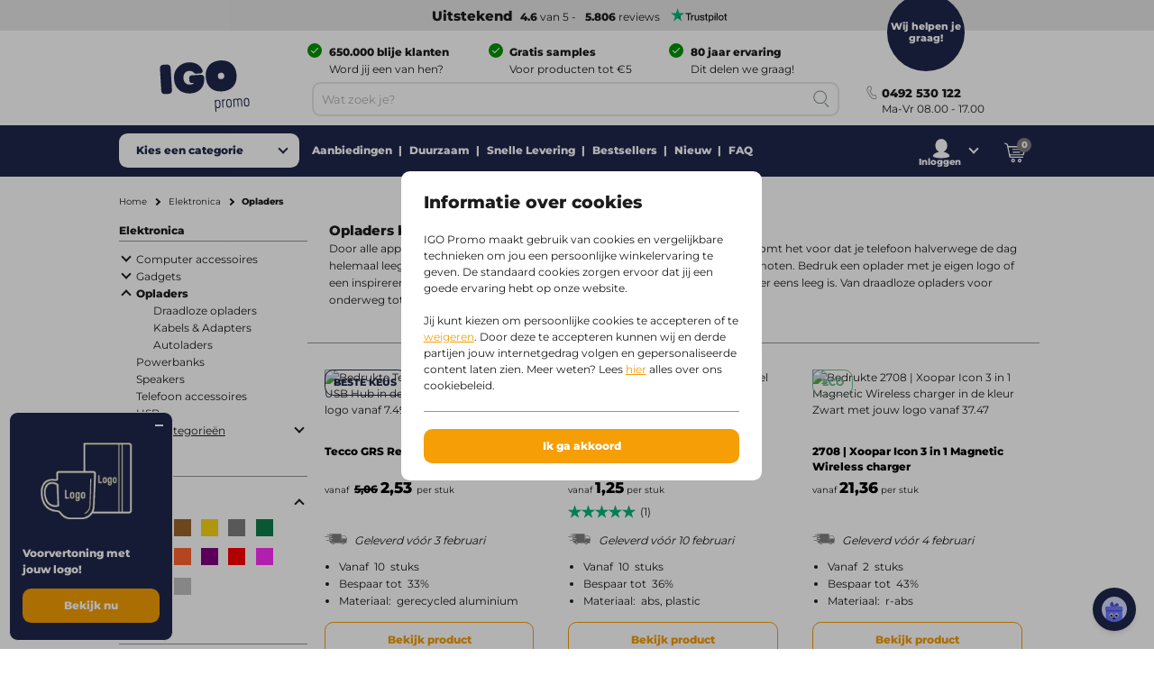

--- FILE ---
content_type: text/html;charset=utf-8
request_url: https://www.igopromo.nl/elektronica/opladers/c265_26700
body_size: 54898
content:
<!DOCTYPE html><!--[if IE 9]><html lang="nl" class="lt-ie10"><![endif]-->
<!--[if (gt IE 9)|!(IE)]><!--><html lang="nl" class="no-js"><!--<![endif]-->
<head>
<meta charset="utf-8">
<meta http-equiv="X-UA-Compatible" content="IE=edge,chrome=1">
<meta http-equiv="cleartype" content="on">
<meta name="format-detection" content="telephone=no">
<!-- Cached on Thu Jan 29 00:28:17 GMT 2026 -->
<!-- @reload -->
<meta name="HandheldFriendly" content="True">
<meta name="MobileOptimized" content="320">
<meta name="viewport" content="width=device-width, initial-scale=1.0, user-scalable=no">
<meta name="referrer" content="origin-when-crossorigin"><link rel="shortcut icon" type="image/x-icon" href="https:&#47;&#47;www.igopromo.nl&#47;INTERSHOP&#47;static&#47;WFS&#47;IGOPOST-NL-Site&#47;-&#47;-&#47;nl_NL&#47;images&#47;favicon.ico?v=1.21.0">
<link rel="apple-touch-icon" href="https:&#47;&#47;www.igopromo.nl&#47;INTERSHOP&#47;static&#47;WFS&#47;IGOPOST-NL-Site&#47;-&#47;-&#47;nl_NL&#47;images&#47;apple-touch-icon.png?v=1.21.0">
<link rel="mask-icon" href="https:&#47;&#47;www.igopromo.nl&#47;INTERSHOP&#47;static&#47;WFS&#47;IGOPOST-NL-Site&#47;-&#47;-&#47;nl_NL&#47;images&#47;favicon.svg?v=1.21.0" color="#1F264C">
<meta name="theme-color" content="#1F264C" /><meta name="robots" content="index, follow" /><meta name="revisit-after" content="7 days" /><meta name="description" content="Opladers bedrukken met foto of logo? Bestel direct jouw bedrukte USB laders en kabels bij IGO. Meer dan 75 jaar ervaring ✓ Altijd persoonlijk advies ✓ 550.000+ tevreden klanten " /><meta property="og:title" content="Opladers bedrukken met logo v.a. 1 st. | IGO Promo" /><meta property="og:type" content="website" />
<meta property="og:locale" content="nl_NL" />
<meta property="og:site_name" content="IGOPROMO" /><meta property="og:description" content="Opladers bedrukken met foto of logo? Bestel direct jouw bedrukte USB laders en kabels bij IGO. Meer dan 75 jaar ervaring ✓ Altijd persoonlijk advies ✓ 550.000+ tevreden klanten " /><meta property="og:url" content="https://www.igopromo.nl/elektronica/opladers/c265_26700" /><meta property="twitter:card" content="summary_large_image" /><meta property="twitter:site" content="@igopost_NL"/><meta property="twitter:title" content="Opladers bedrukken met logo v.a. 1 st. | IGO Promo"><meta property="twitter:description" content="Opladers bedrukken met foto of logo? Bestel direct jouw bedrukte USB laders en kabels bij IGO. Meer dan 75 jaar ervaring ✓ Altijd persoonlijk advies ✓ 550.000+ tevreden klanten " /><meta http-equiv="content-language" content="nl-nl"><link rel="preconnect" href="https://www.googletagmanager.com">
<link rel="dns-prefetch" href="//www.googletagmanager.com">
<link rel="preconnect" href="https://www.google-analytics.com">
<link rel="dns-prefetch" href="//www.google-analytics.com"> 
<link rel="preconnect" href="https://js-agent.newrelic.com">
<link rel="dns-prefetch" href="//js-agent.newrelic.com"><link rel="preload" href="https://www.igopromo.nl/INTERSHOP/static/WFS/IGOPOST-NL-Site/-/-/nl_NL/fonts/Montserrat-Latin-Regular-v29.woff2" as="font" type="font/woff2" crossorigin>
<link rel="preload" href="https://www.igopromo.nl/INTERSHOP/static/WFS/IGOPOST-NL-Site/-/-/nl_NL/fonts/Montserrat-Latin-ExtraBold-v29.woff2" as="font" type="font/woff2" crossorigin><link rel="canonical" href="https://www.igopromo.nl/elektronica/opladers/c265_26700" /><link rel="alternate" href="https://www.igo-werbeartikel.at/technologie/handyladegeraete/c265_26700" hreflang="de-at" /><link rel="alternate" href="https://www.igopromo.it/tecnologia/caricabatterie/c265_26700" hreflang="it-it" /><link rel="alternate" href="https://www.igopromo.be/nl/elektronica/opladers/c265_26700" hreflang="nl-be" /><link rel="alternate" href="https://www.igopromo.be/fr/high-tech/chargeurs/c265_26700" hreflang="fr-be" /><link rel="alternate" href="https://www.igoprofil.se/elektronik/laddare/c265_26700" hreflang="sv-se" /><link rel="alternate" href="https://www.igoprofil.dk/elektronik/opladere/c265_26700" hreflang="da-dk" /><link rel="alternate" href="https://www.igo-objetspub.fr/high-tech/chargeurs/c265_26700" hreflang="fr-fr" /><link rel="alternate" href="https://www.igo-werbeartikel.de/technologie/handyladegeraete/c265_26700" hreflang="de-de" /><link rel="alternate" href="https://www.igopromo.ie/technology/chargers/c265_26700" hreflang="en-ie" /><link rel="alternate" href="https://www.igopromo.fi/elektroniikka/laturit/c265_26700" hreflang="fi-fi" /><link rel="alternate" href="https://www.igo-werbeartikel.ch/technologie/handyladegeraete/c265_26700" hreflang="de-ch" /><link rel="alternate" href="https://www.igopromo.co.uk/technology/chargers/c265_26700" hreflang="en-gb" /><link rel="alternate" href="https://www.igoprofil.no/elektronik/ladere/c265_26700" hreflang="no-no" /><link rel="alternate" href="https://www.igopromo.nl/elektronica/opladers/c265_26700" hreflang="nl-nl" /><title>Opladers bedrukken met logo v.a. 1 st. | IGO Promo</title><script>dataLayer=[];</script><script>
function gtag(){dataLayer.push(arguments);}
gtag("consent","default", {
ad_storage: "denied",
analytics_storage: "granted",
ad_user_data: "denied",
ad_personalization: "denied",
personalization_storage: "denied",
functionality_storage: "denied",
security_storage: "denied",
wait_for_update: 1000
});
gtag("set", {
url_passthrough: true,
ads_data_redaction: false
});
dataLayer.push({"event":"cookie_consent_default"});
</script><script>(function(w,d,s,l,i){w[l]=w[l]||[];w[l].push({'gtm.start': new Date().getTime(),event:'gtm.js'});var f=d.getElementsByTagName(s)[0],j=d.createElement(s),dl=l!='dataLayer'?'&l='+l:'';j.async=true;j.src='https://www.googletagmanager.com/gtm.js?id='+i+dl;f.parentNode.insertBefore(j,f);})(window,document,'script','dataLayer','GTM-K27JRW8');</script><link type="text/css"  rel="stylesheet" href="https://www.igopromo.nl/INTERSHOP/static/WFS/IGOPOST-NL-Site/-/-/nl_NL/css/core.css?v=1.21.0"/><link type="text/css"  rel="stylesheet" href="https://www.igopromo.nl/INTERSHOP/static/WFS/IGOPOST-NL-Site/-/-/nl_NL/css/page-category.css?v=1.21.0"/>
<link rel="next" href="https://www.igopromo.nl/elektronica/opladers/c265_26700/filters?SearchParameter=%3Ftn_cid%3D10000126700&Filter=&PageSize=24&PageNumber=1"/><link rel="preconnect" href="https://dev.visualwebsiteoptimizer.com" />
<script type='text/javascript' id='vwoCode'>
window._vwo_code || (function() {
var account_id=974250,
version=2.1,
settings_tolerance=2000,
hide_element='body',
hide_element_style = 'opacity:0 !important;filter:alpha(opacity=0) !important;background:none !important;transition:none !important;',
/* DO NOT EDIT BELOW THIS LINE */
f=false,w=window,d=document,v=d.querySelector('#vwoCode'),cK='_vwo_'+account_id+'_settings',cc={};try{var c=JSON.parse(localStorage.getItem('_vwo_'+account_id+'_config'));cc=c&&typeof c==='object'?c:{}}catch(e){}var stT=cc.stT==='session'?w.sessionStorage:w.localStorage;code={nonce:v&&v.nonce,use_existing_jquery:function(){return typeof use_existing_jquery!=='undefined'?use_existing_jquery:undefined},library_tolerance:function(){return typeof library_tolerance!=='undefined'?library_tolerance:undefined},settings_tolerance:function(){return cc.sT||settings_tolerance},hide_element_style:function(){return'{'+(cc.hES||hide_element_style)+'}'},hide_element:function(){if(performance.getEntriesByName('first-contentful-paint')[0]){return''}return typeof cc.hE==='string'?cc.hE:hide_element},getVersion:function(){return version},finish:function(e){if(!f){f=true;var t=d.getElementById('_vis_opt_path_hides');if(t)t.parentNode.removeChild(t);if(e)(new Image).src='https://dev.visualwebsiteoptimizer.com/ee.gif?a='+account_id+e}},finished:function(){return f},addScript:function(e){var t=d.createElement('script');t.type='text/javascript';if(e.src){t.src=e.src}else{t.text=e.text}v&&t.setAttribute('nonce',v.nonce);d.getElementsByTagName('head')[0].appendChild(t)},load:function(e,t){var n=this.getSettings(),i=d.createElement('script'),r=this;t=t||{};if(n){i.textContent=n;d.getElementsByTagName('head')[0].appendChild(i);if(!w.VWO||VWO.caE){stT.removeItem(cK);r.load(e)}}else{var o=new XMLHttpRequest;o.open('GET',e,true);o.withCredentials=!t.dSC;o.responseType=t.responseType||'text';o.onload=function(){if(t.onloadCb){return t.onloadCb(o,e)}if(o.status===200||o.status===304){_vwo_code.addScript({text:o.responseText})}else{_vwo_code.finish('&e=loading_failure:'+e)}};o.onerror=function(){if(t.onerrorCb){return t.onerrorCb(e)}_vwo_code.finish('&e=loading_failure:'+e)};o.send()}},getSettings:function(){try{var e=stT.getItem(cK);if(!e){return}e=JSON.parse(e);if(Date.now()>e.e){stT.removeItem(cK);return}return e.s}catch(e){return}},init:function(){if(d.URL.indexOf('__vwo_disable__')>-1)return;var e=this.settings_tolerance();w._vwo_settings_timer=setTimeout(function(){_vwo_code.finish();stT.removeItem(cK)},e);var t;if(this.hide_element()!=='body'){t=d.createElement('style');var n=this.hide_element(),i=n?n+this.hide_element_style():'',r=d.getElementsByTagName('head')[0];t.setAttribute('id','_vis_opt_path_hides');v&&t.setAttribute('nonce',v.nonce);t.setAttribute('type','text/css');if(t.styleSheet)t.styleSheet.cssText=i;else t.appendChild(d.createTextNode(i));r.appendChild(t)}else{t=d.getElementsByTagName('head')[0];var i=d.createElement('div');i.style.cssText='z-index: 2147483647 !important;position: fixed !important;left: 0 !important;top: 0 !important;width: 100% !important;height: 100% !important;background: white !important;display: block !important;';i.setAttribute('id','_vis_opt_path_hides');i.classList.add('_vis_hide_layer');t.parentNode.insertBefore(i,t.nextSibling)}var o=window._vis_opt_url||d.URL,s='https://dev.visualwebsiteoptimizer.com/j.php?a='+account_id+'&u='+encodeURIComponent(o)+'&vn='+version;if(w.location.search.indexOf('_vwo_xhr')!==-1){this.addScript({src:s})}else{this.load(s+'&x=true')}}};w._vwo_code=code;code.init();})();
</script></head>
<body 
class=" 
country-nl "
data-country-code="NL" 

id="category"
 
data-currency-code="EUR"
data-decimal-separator=","
data-prev-arrow="Vorige afbeelding" 
data-next-arrow="Volgende afbeelding" 
data-maxlength-error="Gebruik niet meer dan {0} karakters" 
data-postalcodeformat-error="Een postcode moet bestaan uit 4 cijfers en 2 letters (1234AB)" 
data-fieldlength-error="De waarde van dit veld moet {0} karakters lang zijn (inclusief spaties)"
><noscript><iframe src="https://www.googletagmanager.com/ns.html?id=GTM-K27JRW8" height="0" width="0" style="display:none;visibility:hidden"></iframe></noscript><div id="container">
<div id="content-container">
<div id="sitecontent" class="">




<header class="header">
<div class="header-fixed">
 
<div class="header__review header--bar"><a href="https:&#47;&#47;nl.trustpilot.com&#47;review&#47;igopromo.nl" target="_blank" rel="noopener noreferrer">
<strong class="tp-review">&nbsp;Uitstekend</strong><strong>4.6</strong> van 5 -<strong>5.806</strong> reviews<picture>
<source media="(max-width: 47.938em)" sizes="1px" srcset="[data-uri]"><img src="&#47;INTERSHOP&#47;static&#47;WFS&#47;IGOPOST-NL-Site&#47;-&#47;-&#47;nl_NL&#47;images&#47;trustpilot&#47;tp_logo_color.svg" 

class="tp-logo"
 

alt="Trustpilot"

width="80"

height="14"
 
></picture>
</a></div>
<div class="header__container row">
<a href="https://www.igopromo.nl/" class="header__logo"><img src="&#47;INTERSHOP&#47;static&#47;WFS&#47;IGOPOST-NL-Site&#47;-&#47;-&#47;nl_NL&#47;images&#47;logos&#47;gradient&#47;logo.svg" 
 

alt="logo"
 
></a>
<div class="header__top">
<div class="header__usps">
<div class="usp columns small-24 medium-12 large-8">
<span class="icon icon--left icon--white icon--checkmark"><p><strong>650.000 blije klanten</strong><br /><span>Word jij een van hen?</span></p></span>
</div>
<div class="usp columns small-24 medium-12 large-8">
<span class="icon icon--left icon--white icon--checkmark"><p><strong>Gratis samples</strong><br /><span>Voor producten tot €5</span></p></span>
</div>
<div class="usp columns small-24 medium-12 large-8">
<span class="icon icon--left icon--white icon--checkmark"><p><strong>80 jaar ervaring</strong><br /><span>Dit delen we graag!</span></p></span>
</div></div>
</div>
<div class="header__bottom">
<div class="navigation">
<div class="navigation__mobile">

<a href="javascript:void(0);" class="mobile__search">
<span class="content">Zoeken</span>
</a>
<a href="https://www.igopromo.nl/mijn-account/inloggen?MobileLogin=true" class="mobile__login">
<span class="content">Inloggen</span>
</a><div class="mobile__cart"></div>
</div><nav class="mainnav">




<input type="checkbox" name="headernav" id="headernav">
<label for="headernav" class="mainnav__button">
<span class="desktop--content">Kies een categorie</span>
<span class="mobile--content open--text">Sluit</span>
<span class="mobile--content close--text">Menu</span>
</label>
<div class="mainnav__head mobile--content" data-original="Categorie&euml;n">
<span class="item__nav-close back">Terug</span>
<span class="nav__title">Categorie&euml;n</span>
</div>
<div class="mainnav__dropdown">
<div class="dropdown__content">
<ul class="dropdown__content-maincats" ><li >
<a class=" icon--category" href="https://www.igopromo.nl/agenda-s-kalenders/c100"><img data-src="https://www.igopromo.nl/INTERSHOP/static/WFS/IGOPOST-NL-Site/-/IGOPOST/nl_NL/Main%20Category/Icons/DiariesCalendar-30px.svg" class="lazy">Agenda&#39;s &amp; Kalenders</a><div class="mainnav__item" data-cat="100">




<div class="item__nav">
<span class="item__nav-row item__nav-close back">Terug naar alle categorie&euml;n</span>
<a href="https://www.igopromo.nl/agenda-s-kalenders/c100" class="item__nav-title">Agenda&#39;s &amp; Kalenders<span class="item__nav-close"></span>
</a>
<div class="item__nav-row"> 
<ul><li class="subcat">
<a href="https://www.igopromo.nl/agenda-s-kalenders/bureau-agenda-s/c100_1500">Bureau-agenda&#39;s</a>
</li></ul><ul><li class="subcat">
<a href="https://www.igopromo.nl/agenda-s-kalenders/kalenders/c100_3000">Kalenders</a>
</li></ul><ul><li class="subcat">
<a href="https://www.igopromo.nl/agenda-s-kalenders/zakagenda-s/c100_9400">Zakagenda&#39;s</a>
</li></ul><ul>
<li>
<a href="https://www.igopromo.nl/agenda-s-kalenders/c100" class="more">Toon alle artikelen</a>
</li>
</ul>
</div>
</div></div></li><li >
<a class=" icon--category" href="https://www.igopromo.nl/drinkwaren/c25"><img data-src="https://www.igopromo.nl/INTERSHOP/static/WFS/IGOPOST-NL-Site/-/IGOPOST/nl_NL/Main%20Category/Icons/Drinkwares-30px.svg" class="lazy">Drinkwaren</a><div class="mainnav__item" data-cat="25">




<div class="item__nav">
<span class="item__nav-row item__nav-close back">Terug naar alle categorie&euml;n</span>
<a href="https://www.igopromo.nl/drinkwaren/c25" class="item__nav-title">Drinkwaren<span class="item__nav-close"></span>
</a>
<div class="item__nav-row"> 
<ul class="subsubcat"><li class="subcat">
<a href="https://www.igopromo.nl/drinkwaren/bekers/c25_1185">Bekers</a>
</li><li>
<a href="https://www.igopromo.nl/drinkwaren/bekers/koffie-to-go-bekers/c25_1185_22800">Koffie to go bekers</a>
</li><li>
<a href="https://www.igopromo.nl/drinkwaren/bekers/shakebekers/c25_1185_29400">Shakebekers</a>
</li><li class="mobile--content">
<a href="https://www.igopromo.nl/drinkwaren/bekers/c25_1185">Bekijk alle Bekers</a>
</li></ul><ul><li class="subcat">
<a href="https://www.igopromo.nl/drinkwaren/bidons/c25_1535">Bidons</a>
</li></ul><ul class="subsubcat"><li class="subcat">
<a href="https://www.igopromo.nl/drinkwaren/glazen/c25_1255">Glazen</a>
</li><li>
<a href="https://www.igopromo.nl/drinkwaren/glazen/bierglazen/c25_1255_10105">Bierglazen</a>
</li><li>
<a href="https://www.igopromo.nl/drinkwaren/glazen/theeglazen/c25_1255_39500">Theeglazen</a>
</li><li>
<a href="https://www.igopromo.nl/drinkwaren/glazen/wijnglazen/c25_1255_11335">Wijnglazen</a>
</li><li class="mobile--content">
<a href="https://www.igopromo.nl/drinkwaren/glazen/c25_1255">Bekijk alle Glazen</a>
</li></ul><ul><li class="subcat">
<a href="https://www.igopromo.nl/drinkwaren/kop-en-schotels/c25_1195">Kop en Schotels</a>
</li></ul><ul><li class="subcat">
<a href="https://www.igopromo.nl/drinkwaren/mokken/c25_5500">Mokken</a>
</li></ul><ul><li class="subcat">
<a href="https://www.igopromo.nl/drinkwaren/thermo/c25_1615">Thermo</a>
</li></ul><ul><li class="subcat">
<a href="https://www.igopromo.nl/drinkwaren/waterflessen/c25_1675">Waterflessen</a>
</li></ul><ul>
<li>
<a href="https://www.igopromo.nl/drinkwaren/c25" class="more">Toon alle artikelen</a>
</li>
</ul>
</div>
</div></div></li><li >
<a class=" icon--category" href="https://www.igopromo.nl/elektronica/c265"><img data-src="https://www.igopromo.nl/INTERSHOP/static/WFS/IGOPOST-NL-Site/-/IGOPOST/nl_NL/Main%20Category/Icons/TechnologyItem-30px.svg" class="lazy">Elektronica</a><div class="mainnav__item" data-cat="265">




<div class="item__nav">
<span class="item__nav-row item__nav-close back">Terug naar alle categorie&euml;n</span>
<a href="https://www.igopromo.nl/elektronica/c265" class="item__nav-title">Elektronica<span class="item__nav-close"></span>
</a>
<div class="item__nav-row"> 
<ul class="subsubcat"><li class="subcat">
<a href="https://www.igopromo.nl/elektronica/computer-accessoires/c265_27500">Computer accessoires</a>
</li><li>
<a href="https://www.igopromo.nl/elektronica/computer-accessoires/webcam-covers/c265_27500_29500">Webcam Covers</a>
</li><li class="mobile--content">
<a href="https://www.igopromo.nl/elektronica/computer-accessoires/c265_27500">Bekijk alle Computer accessoires</a>
</li></ul><ul class="subsubcat"><li class="subcat">
<a href="https://www.igopromo.nl/elektronica/gadgets/c265_27000">Gadgets</a>
</li><li>
<a href="https://www.igopromo.nl/elektronica/gadgets/actiecamera-s/c265_27000_22700">Actiecamera&#39;s</a>
</li><li>
<a href="https://www.igopromo.nl/elektronica/gadgets/activity-trackers/c265_27000_22500">Activity trackers</a>
</li><li>
<a href="https://www.igopromo.nl/elektronica/gadgets/vr-brillen/c265_27000_22400">VR brillen</a>
</li><li class="mobile--content">
<a href="https://www.igopromo.nl/elektronica/gadgets/c265_27000">Bekijk alle Gadgets</a>
</li></ul><ul><li class="subcat">
<a href="https://www.igopromo.nl/elektronica/koptelefoons-oordopjes/c265_26500">Koptelefoons &amp; Oordopjes</a>
</li></ul><ul class="subsubcat"><li class="subcat">
<a href="https://www.igopromo.nl/elektronica/opladers/c265_26700">Opladers</a>
</li><li>
<a href="https://www.igopromo.nl/elektronica/opladers/autoladers/c265_26700_27800">Autoladers</a>
</li><li>
<a href="https://www.igopromo.nl/elektronica/opladers/draadloze-opladers/c265_26700_22100">Draadloze opladers</a>
</li><li>
<a href="https://www.igopromo.nl/elektronica/opladers/kabels-adapters/c265_26700_27700">Kabels &amp; Adapters</a>
</li><li class="mobile--content">
<a href="https://www.igopromo.nl/elektronica/opladers/c265_26700">Bekijk alle Opladers</a>
</li></ul><ul><li class="subcat">
<a href="https://www.igopromo.nl/elektronica/powerbanks/c265_26600">Powerbanks</a>
</li></ul><ul><li class="subcat">
<a href="https://www.igopromo.nl/elektronica/speakers/c265_26400">Speakers</a>
</li></ul><ul><li class="subcat">
<a href="https://www.igopromo.nl/elektronica/telefoon-accessoires/c265_26900">Telefoon accessoires</a>
</li></ul></div><div class="item__nav-row"><ul><li class="subcat">
<a href="https://www.igopromo.nl/elektronica/usb/c265_26800">USB</a>
</li></ul><ul>
<li>
<a href="https://www.igopromo.nl/elektronica/c265" class="more">Toon alle artikelen</a>
</li>
</ul>
</div>
</div></div></li><li >
<a class=" icon--category" href="https://www.igopromo.nl/eten-drinken/c35"><img data-src="https://www.igopromo.nl/INTERSHOP/static/WFS/IGOPOST-NL-Site/-/IGOPOST/nl_NL/Main%20Category/Icons/FoodBeverages-30px.svg" class="lazy">Eten &amp; Drinken</a><div class="mainnav__item" data-cat="35">




<div class="item__nav">
<span class="item__nav-row item__nav-close back">Terug naar alle categorie&euml;n</span>
<a href="https://www.igopromo.nl/eten-drinken/c35" class="item__nav-title">Eten &amp; Drinken<span class="item__nav-close"></span>
</a>
<div class="item__nav-row"> 
<ul><li class="subcat">
<a href="https://www.igopromo.nl/eten-drinken/flesjes-water/c35_33800">Flesjes Water</a>
</li></ul><ul class="subsubcat"><li class="subcat">
<a href="https://www.igopromo.nl/eten-drinken/horeca/c35_38400">Horeca</a>
</li><li>
<a href="https://www.igopromo.nl/eten-drinken/horeca/bierviltjes/c35_38400_38600">Bierviltjes</a>
</li><li>
<a href="https://www.igopromo.nl/eten-drinken/horeca/borrelplanken/c35_38400_38800">Borrelplanken</a>
</li><li>
<a href="https://www.igopromo.nl/eten-drinken/horeca/servetten/c35_38400_38700">Servetten</a>
</li><li class="mobile--content">
<a href="https://www.igopromo.nl/eten-drinken/horeca/c35_38400">Bekijk alle Horeca</a>
</li></ul><ul><li class="subcat">
<a href="https://www.igopromo.nl/eten-drinken/koekjes/c35_1155">Koekjes</a>
</li></ul><ul class="subsubcat"><li class="subcat">
<a href="https://www.igopromo.nl/eten-drinken/snoep/c35_7400">Snoep</a>
</li><li>
<a href="https://www.igopromo.nl/eten-drinken/snoep/chocolade/c35_7400_10225">Chocolade</a>
</li><li>
<a href="https://www.igopromo.nl/eten-drinken/snoep/kauwgom/c35_7400_10215">Kauwgom</a>
</li><li>
<a href="https://www.igopromo.nl/eten-drinken/snoep/pepermuntjes/c35_7400_10845">Pepermuntjes</a>
</li><li>
<a href="https://www.igopromo.nl/eten-drinken/snoep/snoeppotten/c35_7400_10145">Snoeppotten</a>
</li><li class="mobile--content">
<a href="https://www.igopromo.nl/eten-drinken/snoep/c35_7400">Bekijk alle Snoep</a>
</li></ul><ul><li class="subcat">
<a href="https://www.igopromo.nl/eten-drinken/wijn/c35_28200">Wijn</a>
</li></ul><ul>
<li>
<a href="https://www.igopromo.nl/eten-drinken/c35" class="more">Toon alle artikelen</a>
</li>
</ul>
</div>
</div></div></li><li >
<a class=" icon--category" href="https://www.igopromo.nl/geschenken/c275"><img data-src="https://www.igopromo.nl/INTERSHOP/static/WFS/IGOPOST-NL-Site/-/IGOPOST/nl_NL/Main%20Category/Icons/Giveaway-30px.svg" class="lazy">Geschenken</a><div class="mainnav__item" data-cat="275">




<div class="item__nav">
<span class="item__nav-row item__nav-close back">Terug naar alle categorie&euml;n</span>
<a href="https://www.igopromo.nl/geschenken/c275" class="item__nav-title">Geschenken<span class="item__nav-close"></span>
</a>
<div class="item__nav-row"> 
<ul><li class="subcat">
<a href="https://www.igopromo.nl/geschenken/bedankjes/c275_37800">Bedankjes</a>
</li></ul><ul><li class="subcat">
<a href="https://www.igopromo.nl/geschenken/eindejaarsgeschenken/c275_28500">Eindejaarsgeschenken</a>
</li></ul><ul><li class="subcat">
<a href="https://www.igopromo.nl/geschenken/geschenksets/c275_28600">Geschenksets</a>
</li></ul><ul><li class="subcat">
<a href="https://www.igopromo.nl/geschenken/kerstpakketten/c275_28700">Kerstpakketten</a>
</li></ul><ul class="subsubcat"><li class="subcat">
<a href="https://www.igopromo.nl/geschenken/seizoensgeschenken/c275_36300">Seizoensgeschenken</a>
</li><li>
<a href="https://www.igopromo.nl/geschenken/seizoensgeschenken/herfst/c275_36300_38100">Herfst</a>
</li><li>
<a href="https://www.igopromo.nl/geschenken/seizoensgeschenken/lente/c275_36300_37900">Lente</a>
</li><li>
<a href="https://www.igopromo.nl/geschenken/seizoensgeschenken/pasen/c275_36300_36900">Pasen</a>
</li><li>
<a href="https://www.igopromo.nl/geschenken/seizoensgeschenken/winter/c275_36300_38200">Winter</a>
</li><li>
<a href="https://www.igopromo.nl/geschenken/seizoensgeschenken/zomer/c275_36300_38000">Zomer</a>
</li><li class="mobile--content">
<a href="https://www.igopromo.nl/geschenken/seizoensgeschenken/c275_36300">Bekijk alle Seizoensgeschenken</a>
</li></ul><ul><li class="subcat">
<a href="https://www.igopromo.nl/geschenken/snelle-levering/c275_99999">Snelle levering</a>
</li></ul><ul>
<li>
<a href="https://www.igopromo.nl/geschenken/c275" class="more">Toon alle artikelen</a>
</li>
</ul>
</div>
</div></div></li><li >
<a class=" icon--category" href="https://www.igopromo.nl/giveaways-spellen/c30"><img data-src="https://www.igopromo.nl/INTERSHOP/static/WFS/IGOPOST-NL-Site/-/IGOPOST/nl_NL/Main%20Category/Icons/GiveawaysGames-30px.svg" class="lazy">Giveaways &amp; Spellen</a><div class="mainnav__item" data-cat="30">




<div class="item__nav">
<span class="item__nav-row item__nav-close back">Terug naar alle categorie&euml;n</span>
<a href="https://www.igopromo.nl/giveaways-spellen/c30" class="item__nav-title">Giveaways &amp; Spellen<span class="item__nav-close"></span>
</a>
<div class="item__nav-row"> 
<ul class="subsubcat"><li class="subcat">
<a href="https://www.igopromo.nl/giveaways-spellen/aanstekers/c30_1000">Aanstekers</a>
</li><li>
<a href="https://www.igopromo.nl/giveaways-spellen/aanstekers/bic-aanstekers/c30_1000_34000">BIC Aanstekers</a>
</li><li class="mobile--content">
<a href="https://www.igopromo.nl/giveaways-spellen/aanstekers/c30_1000">Bekijk alle Aanstekers</a>
</li></ul><ul><li class="subcat">
<a href="https://www.igopromo.nl/giveaways-spellen/ballonnen/c30_15500">Ballonnen</a>
</li></ul><ul><li class="subcat">
<a href="https://www.igopromo.nl/giveaways-spellen/buttons/c30_15900">Buttons</a>
</li></ul><ul><li class="subcat">
<a href="https://www.igopromo.nl/giveaways-spellen/giveaways/c30_2500">Giveaways</a>
</li></ul><ul><li class="subcat">
<a href="https://www.igopromo.nl/giveaways-spellen/lanyards-keycords/c30_16200">Lanyards&#47;Keycords</a>
</li></ul><ul><li class="subcat">
<a href="https://www.igopromo.nl/giveaways-spellen/lucifers/c30_28800">Lucifers</a>
</li></ul><ul><li class="subcat">
<a href="https://www.igopromo.nl/giveaways-spellen/pluche-knuffeldieren/c30_5300">Pluche-&#47;Knuffeldieren</a>
</li></ul><ul><li class="subcat">
<a href="https://www.igopromo.nl/giveaways-spellen/sleutelhangers/c30_7200">Sleutelhangers</a>
</li></ul><ul><li class="subcat">
<a href="https://www.igopromo.nl/giveaways-spellen/speelgoed/c30_28900">Speelgoed</a>
</li></ul><ul><li class="subcat">
<a href="https://www.igopromo.nl/giveaways-spellen/speelkaarten/c30_34900">Speelkaarten</a>
</li></ul><ul><li class="subcat">
<a href="https://www.igopromo.nl/giveaways-spellen/spellen/c30_29000">Spellen</a>
</li></ul><ul><li class="subcat">
<a href="https://www.igopromo.nl/giveaways-spellen/stickers/c30_21800">Stickers</a>
</li></ul><ul><li class="subcat">
<a href="https://www.igopromo.nl/giveaways-spellen/stressballen/c30_15600">Stressballen</a>
</li></ul></div><div class="item__nav-row"><ul><li class="subcat">
<a href="https://www.igopromo.nl/giveaways-spellen/winkelwagenmuntjes/c30_17900">Winkelwagenmuntjes</a>
</li></ul><ul>
<li>
<a href="https://www.igopromo.nl/giveaways-spellen/c30" class="more">Toon alle artikelen</a>
</li>
</ul>
</div>
</div></div></li><li >
<a class=" icon--category" href="https://www.igopromo.nl/home-living/c20"><img data-src="https://www.igopromo.nl/INTERSHOP/static/WFS/IGOPOST-NL-Site/-/IGOPOST/nl_NL/Main%20Category/Icons/HomeLiving-30px.svg" class="lazy">Home &amp; Living</a><div class="mainnav__item" data-cat="20">




<div class="item__nav">
<span class="item__nav-row item__nav-close back">Terug naar alle categorie&euml;n</span>
<a href="https://www.igopromo.nl/home-living/c20" class="item__nav-title">Home &amp; Living<span class="item__nav-close"></span>
</a>
<div class="item__nav-row"> 
<ul><li class="subcat">
<a href="https://www.igopromo.nl/home-living/borden/c20_29100">Borden</a>
</li></ul><ul><li class="subcat">
<a href="https://www.igopromo.nl/home-living/dekens/c20_35300">Dekens</a>
</li></ul><ul class="subsubcat"><li class="subcat">
<a href="https://www.igopromo.nl/home-living/handdoeken-badtextiel/c20_29300">Handdoeken &amp; Badtextiel</a>
</li><li>
<a href="https://www.igopromo.nl/home-living/handdoeken-badtextiel/badjassen/c20_29300_29600">Badjassen</a>
</li><li>
<a href="https://www.igopromo.nl/home-living/handdoeken-badtextiel/sporthanddoeken/c20_29300_40100">Sporthanddoeken</a>
</li><li class="mobile--content">
<a href="https://www.igopromo.nl/home-living/handdoeken-badtextiel/c20_29300">Bekijk alle Handdoeken &amp; Badtextiel</a>
</li></ul><ul><li class="subcat">
<a href="https://www.igopromo.nl/home-living/kaarsen/c20_15400">Kaarsen</a>
</li></ul><ul class="subsubcat"><li class="subcat">
<a href="https://www.igopromo.nl/home-living/keuken/c20_3400">Keuken</a>
</li><li>
<a href="https://www.igopromo.nl/home-living/keuken/bestek/c20_3400_36000">Bestek</a>
</li><li>
<a href="https://www.igopromo.nl/home-living/keuken/broodtrommels/c20_3400_29700">Broodtrommels</a>
</li><li>
<a href="https://www.igopromo.nl/home-living/keuken/keukenmessen/c20_3400_30100">Keukenmessen</a>
</li><li>
<a href="https://www.igopromo.nl/home-living/keuken/openers/c20_3400_29800">Openers</a>
</li><li>
<a href="https://www.igopromo.nl/home-living/keuken/rietjes/c20_3400_36200">Rietjes</a>
</li><li>
<a href="https://www.igopromo.nl/home-living/keuken/snijplanken/c20_3400_30000">Snijplanken</a>
</li><li class="mobile--content">
<a href="https://www.igopromo.nl/home-living/keuken/c20_3400">Bekijk alle Keuken</a>
</li></ul><ul><li class="subcat">
<a href="https://www.igopromo.nl/home-living/keukenschorten/c20_16800">Keukenschorten</a>
</li></ul></div><div class="item__nav-row"><ul><li class="subcat">
<a href="https://www.igopromo.nl/home-living/klokken/c20_29200">Klokken</a>
</li></ul><ul><li class="subcat">
<a href="https://www.igopromo.nl/home-living/magneten/c20_39400">Magneten</a>
</li></ul><ul><li class="subcat">
<a href="https://www.igopromo.nl/home-living/onderzetters/c20_35200">Onderzetters</a>
</li></ul><ul><li class="subcat">
<a href="https://www.igopromo.nl/home-living/wijn-accessoires/c20_9200">Wijn-accessoires</a>
</li></ul><ul>
<li>
<a href="https://www.igopromo.nl/home-living/c20" class="more">Toon alle artikelen</a>
</li>
</ul>
</div>
</div></div></li><li >
<a class=" icon--category" href="https://www.igopromo.nl/kleding-accessoires/c90"><img data-src="https://www.igopromo.nl/INTERSHOP/static/WFS/IGOPOST-NL-Site/-/IGOPOST/nl_NL/Main%20Category/Icons/ClothingAccessories-30px.svg" class="lazy">Kleding &amp; Accessoires</a><div class="mainnav__item" data-cat="90">




<div class="item__nav">
<span class="item__nav-row item__nav-close back">Terug naar alle categorie&euml;n</span>
<a href="https://www.igopromo.nl/kleding-accessoires/c90" class="item__nav-title">Kleding &amp; Accessoires<span class="item__nav-close"></span>
</a>
<div class="item__nav-row"> 
<ul><li class="subcat">
<a href="https://www.igopromo.nl/kleding-accessoires/bedrijfskleding/c90_30300">Bedrijfskleding</a>
</li></ul><ul><li class="subcat">
<a href="https://www.igopromo.nl/kleding-accessoires/bodywarmers/c90_1400">Bodywarmers</a>
</li></ul><ul><li class="subcat">
<a href="https://www.igopromo.nl/kleding-accessoires/broeken/c90_33100">Broeken</a>
</li></ul><ul><li class="subcat">
<a href="https://www.igopromo.nl/kleding-accessoires/fleece/c90_2100">Fleece</a>
</li></ul><ul><li class="subcat">
<a href="https://www.igopromo.nl/kleding-accessoires/horloges/c90_30600">Horloges</a>
</li></ul><ul class="subsubcat"><li class="subcat">
<a href="https://www.igopromo.nl/kleding-accessoires/jassen/c90_2900">Jassen</a>
</li><li>
<a href="https://www.igopromo.nl/kleding-accessoires/jassen/softshell-jassen/c90_2900_30800">Softshell Jassen</a>
</li><li class="mobile--content">
<a href="https://www.igopromo.nl/kleding-accessoires/jassen/c90_2900">Bekijk alle Jassen</a>
</li></ul><ul><li class="subcat">
<a href="https://www.igopromo.nl/kleding-accessoires/kinderkleding/c90_12600">Kinderkleding</a>
</li></ul><ul><li class="subcat">
<a href="https://www.igopromo.nl/kleding-accessoires/mutsen/c90_18000">Mutsen</a>
</li></ul><ul><li class="subcat">
<a href="https://www.igopromo.nl/kleding-accessoires/overhemden/c90_4700">Overhemden</a>
</li></ul><ul><li class="subcat">
<a href="https://www.igopromo.nl/kleding-accessoires/petten-caps/c90_5100">Petten &amp; Caps</a>
</li></ul><ul><li class="subcat">
<a href="https://www.igopromo.nl/kleding-accessoires/poloshirts/c90_5400">Poloshirts</a>
</li></ul><ul><li class="subcat">
<a href="https://www.igopromo.nl/kleding-accessoires/polsbandjes/c90_35800">Polsbandjes</a>
</li></ul><ul><li class="subcat">
<a href="https://www.igopromo.nl/kleding-accessoires/portemonnees/c90_32900">Portemonnees</a>
</li></ul></div><div class="item__nav-row"><ul><li class="subcat">
<a href="https://www.igopromo.nl/kleding-accessoires/regenkleding/c90_6500">Regenkleding</a>
</li></ul><ul><li class="subcat">
<a href="https://www.igopromo.nl/kleding-accessoires/sjaals/c90_20600">Sjaals</a>
</li></ul><ul><li class="subcat">
<a href="https://www.igopromo.nl/kleding-accessoires/slippers/c90_36600">Slippers</a>
</li></ul><ul><li class="subcat">
<a href="https://www.igopromo.nl/kleding-accessoires/sokken/c90_35600">Sokken</a>
</li></ul><ul><li class="subcat">
<a href="https://www.igopromo.nl/kleding-accessoires/sportkleding/c90_22200">Sportkleding</a>
</li></ul><ul><li class="subcat">
<a href="https://www.igopromo.nl/kleding-accessoires/t-shirts/c90_8200">T-shirts</a>
</li></ul><ul class="subsubcat"><li class="subcat">
<a href="https://www.igopromo.nl/kleding-accessoires/truien/c90_8100">Truien</a>
</li><li>
<a href="https://www.igopromo.nl/kleding-accessoires/truien/hoodies/c90_8100_31900">Hoodies</a>
</li><li class="mobile--content">
<a href="https://www.igopromo.nl/kleding-accessoires/truien/c90_8100">Bekijk alle Truien</a>
</li></ul><ul><li class="subcat">
<a href="https://www.igopromo.nl/kleding-accessoires/veiligheidskleding/c90_8600">Veiligheidskleding</a>
</li></ul><ul><li class="subcat">
<a href="https://www.igopromo.nl/kleding-accessoires/vesten/c90_35000">Vesten</a>
</li></ul><ul><li class="subcat">
<a href="https://www.igopromo.nl/kleding-accessoires/waaiers/c90_36800">Waaiers</a>
</li></ul><ul><li class="subcat">
<a href="https://www.igopromo.nl/kleding-accessoires/werkkleding/c90_22000">Werkkleding</a>
</li></ul><ul><li class="subcat">
<a href="https://www.igopromo.nl/kleding-accessoires/zonnebrillen/c90_33000">Zonnebrillen</a>
</li></ul><ul>
<li>
<a href="https://www.igopromo.nl/kleding-accessoires/c90" class="more">Toon alle artikelen</a>
</li>
</ul>
</div>
</div></div></li><li >
<a class=" icon--category" href="https://www.igopromo.nl/lampen-gereedschappen/c50"><img data-src="https://www.igopromo.nl/INTERSHOP/static/WFS/IGOPOST-NL-Site/-/IGOPOST/nl_NL/Main%20Category/Icons/ToolsTorches-30px.svg" class="lazy">Lampen &amp; Gereedschappen</a><div class="mainnav__item" data-cat="50">




<div class="item__nav">
<span class="item__nav-row item__nav-close back">Terug naar alle categorie&euml;n</span>
<a href="https://www.igopromo.nl/lampen-gereedschappen/c50" class="item__nav-title">Lampen &amp; Gereedschappen<span class="item__nav-close"></span>
</a>
<div class="item__nav-row"> 
<ul><li class="subcat">
<a href="https://www.igopromo.nl/lampen-gereedschappen/-zak-lampen/c50_9500">(Zak)lampen</a>
</li></ul><ul><li class="subcat">
<a href="https://www.igopromo.nl/lampen-gereedschappen/gereedschap/c50_2300">Gereedschap</a>
</li></ul><ul><li class="subcat">
<a href="https://www.igopromo.nl/lampen-gereedschappen/ijskrabbers/c50_16600">IJskrabbers</a>
</li></ul><ul><li class="subcat">
<a href="https://www.igopromo.nl/lampen-gereedschappen/rolmaten/c50_17400">Rolmaten</a>
</li></ul><ul class="subsubcat"><li class="subcat">
<a href="https://www.igopromo.nl/lampen-gereedschappen/veiligheidsproducten/c50_36700">Veiligheidsproducten</a>
</li><li>
<a href="https://www.igopromo.nl/lampen-gereedschappen/veiligheidsproducten/veiligheidshesjes/c50_36700_40300">Veiligheidshesjes</a>
</li><li class="mobile--content">
<a href="https://www.igopromo.nl/lampen-gereedschappen/veiligheidsproducten/c50_36700">Bekijk alle Veiligheidsproducten</a>
</li></ul><ul><li class="subcat">
<a href="https://www.igopromo.nl/lampen-gereedschappen/zakmessen/c50_9600">Zakmessen</a>
</li></ul><ul>
<li>
<a href="https://www.igopromo.nl/lampen-gereedschappen/c50" class="more">Toon alle artikelen</a>
</li>
</ul>
</div>
</div></div></li><li >
<a class=" icon--category" href="https://www.igopromo.nl/outdoor-vrije-tijd/c10"><img data-src="https://www.igopromo.nl/INTERSHOP/static/WFS/IGOPOST-NL-Site/-/IGOPOST/nl_NL/Main%20Category/Icons/LeisureOutdoor-30px.svg" class="lazy">Outdoor &amp; Vrije Tijd</a><div class="mainnav__item" data-cat="10">




<div class="item__nav">
<span class="item__nav-row item__nav-close back">Terug naar alle categorie&euml;n</span>
<a href="https://www.igopromo.nl/outdoor-vrije-tijd/c10" class="item__nav-title">Outdoor &amp; Vrije Tijd<span class="item__nav-close"></span>
</a>
<div class="item__nav-row"> 
<ul class="subsubcat"><li class="subcat">
<a href="https://www.igopromo.nl/outdoor-vrije-tijd/auto-fiets/c10_1100">Auto &amp; Fiets</a>
</li><li>
<a href="https://www.igopromo.nl/outdoor-vrije-tijd/auto-fiets/zadelhoezen/c10_1100_39600">Zadelhoezen</a>
</li><li class="mobile--content">
<a href="https://www.igopromo.nl/outdoor-vrije-tijd/auto-fiets/c10_1100">Bekijk alle Auto &amp; Fiets</a>
</li></ul><ul><li class="subcat">
<a href="https://www.igopromo.nl/outdoor-vrije-tijd/bbq/c10_36100">BBQ</a>
</li></ul><ul><li class="subcat">
<a href="https://www.igopromo.nl/outdoor-vrije-tijd/dierenartikelen/c10_36400">Dierenartikelen</a>
</li></ul><ul><li class="subcat">
<a href="https://www.igopromo.nl/outdoor-vrije-tijd/frisbees/c10_15700">Frisbees</a>
</li></ul><ul><li class="subcat">
<a href="https://www.igopromo.nl/outdoor-vrije-tijd/golf/c10_9800">Golf</a>
</li></ul><ul class="subsubcat"><li class="subcat">
<a href="https://www.igopromo.nl/outdoor-vrije-tijd/paraplu-s/c10_4900">Paraplu&#39;s</a>
</li><li>
<a href="https://www.igopromo.nl/outdoor-vrije-tijd/paraplu-s/opvouwbare-paraplus/c10_4900_40600">Opvouwbare paraplus</a>
</li><li>
<a href="https://www.igopromo.nl/outdoor-vrije-tijd/paraplu-s/stormparaplus/c10_4900_32200">Stormparaplus</a>
</li><li class="mobile--content">
<a href="https://www.igopromo.nl/outdoor-vrije-tijd/paraplu-s/c10_4900">Bekijk alle Paraplu&#39;s</a>
</li></ul><ul class="subsubcat"><li class="subcat">
<a href="https://www.igopromo.nl/outdoor-vrije-tijd/sportartikelen/c10_7500">Sportartikelen</a>
</li><li>
<a href="https://www.igopromo.nl/outdoor-vrije-tijd/sportartikelen/voetballen/c10_7500_35500">Voetballen</a>
</li><li class="mobile--content">
<a href="https://www.igopromo.nl/outdoor-vrije-tijd/sportartikelen/c10_7500">Bekijk alle Sportartikelen</a>
</li></ul><ul class="subsubcat"><li class="subcat">
<a href="https://www.igopromo.nl/outdoor-vrije-tijd/strand/c10_7700">Strand</a>
</li><li>
<a href="https://www.igopromo.nl/outdoor-vrije-tijd/strand/strandlakens/c10_7700_32300">Strandlakens</a>
</li><li>
<a href="https://www.igopromo.nl/outdoor-vrije-tijd/strand/strandstoelen/c10_7700_39800">Strandstoelen</a>
</li><li class="mobile--content">
<a href="https://www.igopromo.nl/outdoor-vrije-tijd/strand/c10_7700">Bekijk alle Strand</a>
</li></ul></div><div class="item__nav-row"><ul><li class="subcat">
<a href="https://www.igopromo.nl/outdoor-vrije-tijd/strandballen/c10_17300">Strandballen</a>
</li></ul><ul><li class="subcat">
<a href="https://www.igopromo.nl/outdoor-vrije-tijd/tuin/c10_8300">Tuin</a>
</li></ul><ul><li class="subcat">
<a href="https://www.igopromo.nl/outdoor-vrije-tijd/verrekijkers/c10_8700">Verrekijkers</a>
</li></ul><ul class="subsubcat"><li class="subcat">
<a href="https://www.igopromo.nl/outdoor-vrije-tijd/vlaggen/c10_40200">Vlaggen</a>
</li><li>
<a href="https://www.igopromo.nl/outdoor-vrije-tijd/vlaggen/baniervlaggen/c10_40200_39100">Baniervlaggen</a>
</li><li>
<a href="https://www.igopromo.nl/outdoor-vrije-tijd/vlaggen/gevelvlaggen/c10_40200_39000">Gevelvlaggen</a>
</li><li>
<a href="https://www.igopromo.nl/outdoor-vrije-tijd/vlaggen/spandoeken/c10_40200_39200">Spandoeken</a>
</li><li>
<a href="https://www.igopromo.nl/outdoor-vrije-tijd/vlaggen/strandvlaggen/c10_40200_38900">Strandvlaggen</a>
</li><li class="mobile--content">
<a href="https://www.igopromo.nl/outdoor-vrije-tijd/vlaggen/c10_40200">Bekijk alle Vlaggen</a>
</li></ul><ul>
<li>
<a href="https://www.igopromo.nl/outdoor-vrije-tijd/c10" class="more">Toon alle artikelen</a>
</li>
</ul>
</div>
</div></div></li><li >
<a class=" icon--category" href="https://www.igopromo.nl/persoonlijke-verzorging/c55"><img data-src="https://www.igopromo.nl/INTERSHOP/static/WFS/IGOPOST-NL-Site/-/IGOPOST/nl_NL/Main%20Category/Icons/PersonalCare-30px.svg" class="lazy">Persoonlijke Verzorging</a><div class="mainnav__item" data-cat="55">




<div class="item__nav">
<span class="item__nav-row item__nav-close back">Terug naar alle categorie&euml;n</span>
<a href="https://www.igopromo.nl/persoonlijke-verzorging/c55" class="item__nav-title">Persoonlijke Verzorging<span class="item__nav-close"></span>
</a>
<div class="item__nav-row"> 
<ul><li class="subcat">
<a href="https://www.igopromo.nl/persoonlijke-verzorging/desinfectiemiddelen/c55_32400">Desinfectiemiddelen</a>
</li></ul><ul><li class="subcat">
<a href="https://www.igopromo.nl/persoonlijke-verzorging/ehbo-sets/c55_35700">EHBO Sets</a>
</li></ul><ul><li class="subcat">
<a href="https://www.igopromo.nl/persoonlijke-verzorging/handverzorging/c55_32500">Handverzorging</a>
</li></ul><ul><li class="subcat">
<a href="https://www.igopromo.nl/persoonlijke-verzorging/lippenbalsems/c55_1325">Lippenbalsems</a>
</li></ul><ul><li class="subcat">
<a href="https://www.igopromo.nl/persoonlijke-verzorging/mondkapjes/c55_27400">Mondkapjes</a>
</li></ul><ul><li class="subcat">
<a href="https://www.igopromo.nl/persoonlijke-verzorging/tissues/c55_1445">Tissues</a>
</li></ul><ul><li class="subcat">
<a href="https://www.igopromo.nl/persoonlijke-verzorging/toiletartikelen/c55_28300">Toiletartikelen</a>
</li></ul><ul><li class="subcat">
<a href="https://www.igopromo.nl/persoonlijke-verzorging/toilettassen/c55_17600">Toilettassen</a>
</li></ul><ul><li class="subcat">
<a href="https://www.igopromo.nl/persoonlijke-verzorging/wellness/c55_40400">Wellness</a>
</li></ul><ul><li class="subcat">
<a href="https://www.igopromo.nl/persoonlijke-verzorging/zonnebrandcr-me/c55_1555">Zonnebrandcr&egrave;me</a>
</li></ul><ul>
<li>
<a href="https://www.igopromo.nl/persoonlijke-verzorging/c55" class="more">Toon alle artikelen</a>
</li>
</ul>
</div>
</div></div></li><li >
<a class=" icon--category" href="https://www.igopromo.nl/schrijfwaren/c60"><img data-src="https://www.igopromo.nl/INTERSHOP/static/WFS/IGOPOST-NL-Site/-/IGOPOST/nl_NL/Main%20Category/Icons/WritingInstruments-30px.svg" class="lazy">Schrijfwaren</a><div class="mainnav__item" data-cat="60">




<div class="item__nav">
<span class="item__nav-row item__nav-close back">Terug naar alle categorie&euml;n</span>
<a href="https://www.igopromo.nl/schrijfwaren/c60" class="item__nav-title">Schrijfwaren<span class="item__nav-close"></span>
</a>
<div class="item__nav-row"> 
<ul><li class="subcat">
<a href="https://www.igopromo.nl/schrijfwaren/markeerstiften/c60_4100">Markeerstiften</a>
</li></ul><ul class="subsubcat"><li class="subcat">
<a href="https://www.igopromo.nl/schrijfwaren/pennen/c60_1300">Pennen</a>
</li><li>
<a href="https://www.igopromo.nl/schrijfwaren/pennen/parker-pennen/c60_1300_34100">Parker Pennen</a>
</li><li>
<a href="https://www.igopromo.nl/schrijfwaren/pennen/touch-pennen/c60_1300_30200">Touch Pennen</a>
</li><li class="mobile--content">
<a href="https://www.igopromo.nl/schrijfwaren/pennen/c60_1300">Bekijk alle Pennen</a>
</li></ul><ul class="subsubcat"><li class="subcat">
<a href="https://www.igopromo.nl/schrijfwaren/potloden/c60_5800">Potloden</a>
</li><li>
<a href="https://www.igopromo.nl/schrijfwaren/potloden/kleurpotloden/c60_5800_27900">Kleurpotloden</a>
</li><li>
<a href="https://www.igopromo.nl/schrijfwaren/potloden/vulpotloden/c60_5800_32600">Vulpotloden</a>
</li><li class="mobile--content">
<a href="https://www.igopromo.nl/schrijfwaren/potloden/c60_5800">Bekijk alle Potloden</a>
</li></ul><ul><li class="subcat">
<a href="https://www.igopromo.nl/schrijfwaren/schrijfsets/c60_7100">Schrijfsets</a>
</li></ul><ul>
<li>
<a href="https://www.igopromo.nl/schrijfwaren/c60" class="more">Toon alle artikelen</a>
</li>
</ul>
</div>
</div></div></li><li >
<a class=" icon--category" href="https://www.igopromo.nl/tassen-reizen/c80"><img data-src="https://www.igopromo.nl/INTERSHOP/static/WFS/IGOPOST-NL-Site/-/IGOPOST/nl_NL/Main%20Category/Icons/BagsTravelling-30px.svg" class="lazy">Tassen &amp; Reizen</a><div class="mainnav__item" data-cat="80">




<div class="item__nav">
<span class="item__nav-row item__nav-close back">Terug naar alle categorie&euml;n</span>
<a href="https://www.igopromo.nl/tassen-reizen/c80" class="item__nav-title">Tassen &amp; Reizen<span class="item__nav-close"></span>
</a>
<div class="item__nav-row"> 
<ul><li class="subcat">
<a href="https://www.igopromo.nl/tassen-reizen/canvas-tassen/c80_35100">Canvas Tassen</a>
</li></ul><ul><li class="subcat">
<a href="https://www.igopromo.nl/tassen-reizen/documententassen/c80_9900">Documententassen</a>
</li></ul><ul><li class="subcat">
<a href="https://www.igopromo.nl/tassen-reizen/groente-en-fruit-tasjes/c80_36500">Groente en Fruit Tasjes</a>
</li></ul><ul><li class="subcat">
<a href="https://www.igopromo.nl/tassen-reizen/heuptasjes/c80_17000">Heuptasjes</a>
</li></ul><ul><li class="subcat">
<a href="https://www.igopromo.nl/tassen-reizen/jute-tassen/c80_35400">Jute Tassen</a>
</li></ul><ul><li class="subcat">
<a href="https://www.igopromo.nl/tassen-reizen/katoenen-tassen/c80_32700">Katoenen Tassen</a>
</li></ul><ul><li class="subcat">
<a href="https://www.igopromo.nl/tassen-reizen/koeltassen/c80_3800">Koeltassen</a>
</li></ul><ul><li class="subcat">
<a href="https://www.igopromo.nl/tassen-reizen/laptoptassen/c80_3900">Laptoptassen</a>
</li></ul><ul><li class="subcat">
<a href="https://www.igopromo.nl/tassen-reizen/opvouwbare-tasjes/c80_40000">Opvouwbare tasjes</a>
</li></ul><ul><li class="subcat">
<a href="https://www.igopromo.nl/tassen-reizen/papieren-tassen/c80_33600">Papieren Tassen</a>
</li></ul><ul><li class="subcat">
<a href="https://www.igopromo.nl/tassen-reizen/reis-sporttassen/c80_6700">Reis-&#47;Sporttassen</a>
</li></ul><ul class="subsubcat"><li class="subcat">
<a href="https://www.igopromo.nl/tassen-reizen/reisartikelen/c80_10000">Reisartikelen</a>
</li><li>
<a href="https://www.igopromo.nl/tassen-reizen/reisartikelen/kofferlabels/c80_10000_35900">Kofferlabels</a>
</li><li class="mobile--content">
<a href="https://www.igopromo.nl/tassen-reizen/reisartikelen/c80_10000">Bekijk alle Reisartikelen</a>
</li></ul><ul><li class="subcat">
<a href="https://www.igopromo.nl/tassen-reizen/rugtassen/c80_6800">Rugtassen</a>
</li></ul></div><div class="item__nav-row"><ul><li class="subcat">
<a href="https://www.igopromo.nl/tassen-reizen/schoudertassen/c80_6900">Schoudertassen</a>
</li></ul><ul><li class="subcat">
<a href="https://www.igopromo.nl/tassen-reizen/strandtassen/c80_39900">Strandtassen</a>
</li></ul><ul><li class="subcat">
<a href="https://www.igopromo.nl/tassen-reizen/trolleys/c80_8000">Trolleys</a>
</li></ul><ul><li class="subcat">
<a href="https://www.igopromo.nl/tassen-reizen/winkel-draagtassen/c80_9300">Winkel-&#47;Draagtassen</a>
</li></ul><ul>
<li>
<a href="https://www.igopromo.nl/tassen-reizen/c80" class="more">Toon alle artikelen</a>
</li>
</ul>
</div>
</div></div></li><li >
<a class=" icon--category" href="https://www.igopromo.nl/zakelijk-kantoor/c70"><img data-src="https://www.igopromo.nl/INTERSHOP/static/WFS/IGOPOST-NL-Site/-/IGOPOST/nl_NL/Main%20Category/Icons/BusinesOffice-30px.svg" class="lazy">Zakelijk &amp; Kantoor</a><div class="mainnav__item" data-cat="70">




<div class="item__nav">
<span class="item__nav-row item__nav-close back">Terug naar alle categorie&euml;n</span>
<a href="https://www.igopromo.nl/zakelijk-kantoor/c70" class="item__nav-title">Zakelijk &amp; Kantoor<span class="item__nav-close"></span>
</a>
<div class="item__nav-row"> 
<ul><li class="subcat">
<a href="https://www.igopromo.nl/zakelijk-kantoor/calculators/c70_1600">Calculators</a>
</li></ul><ul><li class="subcat">
<a href="https://www.igopromo.nl/zakelijk-kantoor/etuis/c70_39700">Etuis</a>
</li></ul><ul><li class="subcat">
<a href="https://www.igopromo.nl/zakelijk-kantoor/kaarthouders/c70_32800">Kaarthouders</a>
</li></ul><ul><li class="subcat">
<a href="https://www.igopromo.nl/zakelijk-kantoor/kantooraccessoires/c70_3200">Kantooraccessoires</a>
</li></ul><ul><li class="subcat">
<a href="https://www.igopromo.nl/zakelijk-kantoor/linialen/c70_16400">Linialen</a>
</li></ul><ul><li class="subcat">
<a href="https://www.igopromo.nl/zakelijk-kantoor/mousepads/c70_4300">Mousepads</a>
</li></ul><ul><li class="subcat">
<a href="https://www.igopromo.nl/zakelijk-kantoor/notitieblokken/c70_4600">Notitieblokken</a>
</li></ul><ul><li class="subcat">
<a href="https://www.igopromo.nl/zakelijk-kantoor/notitieboeken/c70_27600">Notitieboeken</a>
</li></ul><ul><li class="subcat">
<a href="https://www.igopromo.nl/zakelijk-kantoor/post-it/c70_5700">Post-It</a>
</li></ul><ul><li class="subcat">
<a href="https://www.igopromo.nl/zakelijk-kantoor/rollup-banners/c70_39300">Rollup banners</a>
</li></ul><ul><li class="subcat">
<a href="https://www.igopromo.nl/zakelijk-kantoor/schrijf-documentenmappen/c70_7000">Schrijf-&#47;Documentenmappen</a>
</li></ul><ul>
<li>
<a href="https://www.igopromo.nl/zakelijk-kantoor/c70" class="more">Toon alle artikelen</a>
</li>
</ul>
</div>
</div></div></li><li class="direct--link all--products">
<a class="icon--category"href="https:&#47;&#47;www.igopromo.nl&#47;INTERSHOP&#47;web&#47;WFS&#47;IGOPOST-NL-Site&#47;nl_NL&#47;-&#47;EUR&#47;ViewStandardCatalog-Browse?CategoryName=ROOT&amp;CatalogID=ROOT">Alle producten</a>
</li>
</ul>
<ul class="dropdown__content-virtualcats">
<li class="mainnav__head">
<span>Onze selectie</span>
</li>
<li class="direct--link">
<a class="icon--category" href="https://www.igopromo.nl/INTERSHOP/web/WFS/IGOPOST-NL-Site/nl_NL/-/EUR/ViewStandardCatalog-Browse?CategoryName=ROOT&CatalogID=ROOT&SearchParameter=%26tn_fk_ae-features-nl%3DAanbiedingen&Filter=ae-features-nl_Aanbiedingen"><img data-src="https://www.igopromo.nl/INTERSHOP/static/WFS/IGOPOST-NL-Site/-/IGOPOST-NL-igopost-B2C/nl_NL/Virtual%20Categories/menu%20icons/Deal-30px.svg" class="lazy"> Aanbiedingen </a>
</li>
<li class="direct--link">
<a class="icon--category" href="https://www.igopromo.nl/INTERSHOP/web/WFS/IGOPOST-NL-Site/nl_NL/-/EUR/ViewStandardCatalog-Browse?CategoryName=ROOT&CatalogID=ROOT&SearchParameter=%26tn_fk_ae-features-nl%3DDuurzaam&Filter=ae-features-nl_Duurzaam"><img data-src="https://www.igopromo.nl/INTERSHOP/static/WFS/IGOPOST-NL-Site/-/IGOPOST-NL-igopost-B2C/nl_NL/Virtual%20Categories/menu%20icons/SustainableItems-30px.svg" class="lazy"> Duurzaam </a>
</li>
<li class="direct--link">
<a class="icon--category" href="https://www.igopromo.nl/INTERSHOP/web/WFS/IGOPOST-NL-Site/nl_NL/-/EUR/ViewStandardCatalog-Browse?CategoryName=ROOT&CatalogID=ROOT&SearchParameter=%26tn_fk_ae-features-nl%3DBinnen%2B1%2Bweek%2Bgeleverd&Filter=ae-features-nl_Binnen-1-week-geleverd"><img data-src="https://www.igopromo.nl/INTERSHOP/static/WFS/IGOPOST-NL-Site/-/IGOPOST-NL-igopost-B2C/nl_NL/Virtual%20Categories/menu%20icons/FastDelivery-30px.svg" class="lazy"> Snelle Levering </a>
</li>
<li class="direct--link">
<a class="icon--category" href="https://www.igopromo.nl/INTERSHOP/web/WFS/IGOPOST-NL-Site/nl_NL/-/EUR/ViewStandardCatalog-Browse?CategoryName=ROOT&CatalogID=ROOT&SearchParameter=%26tn_fk_ae-features-nl%3DBest%2BSeller&Filter=ae-features-nl_Best-Seller"><img data-src="https://www.igopromo.nl/INTERSHOP/static/WFS/IGOPOST-NL-Site/-/IGOPOST-NL-igopost-B2C/nl_NL/Virtual%20Categories/menu%20icons/Bestseller-30px.svg" class="lazy"> Bestsellers </a>
</li>
<li class="direct--link">
<a class="icon--category" href="https://www.igopromo.nl/INTERSHOP/web/WFS/IGOPOST-NL-Site/nl_NL/-/EUR/ViewStandardCatalog-Browse?CategoryName=ROOT&CatalogID=ROOT&SearchParameter=%26tn_fk_ae-features-nl%3DNieuw&Filter=ae-features-nl_Nieuw"><img data-src="https://www.igopromo.nl/INTERSHOP/static/WFS/IGOPOST-NL-Site/-/IGOPOST-NL-igopost-B2C/nl_NL/Virtual%20Categories/menu%20icons/NewProducts-30px.svg" class="lazy"> Nieuw </a>
</li>
<li class="direct--link">
<a class="icon--category" href="https://www.igopromo.nl/INTERSHOP/web/WFS/IGOPOST-NL-Site/nl_NL/-/EUR/ViewStandardCatalog-Browse?CategoryName=ROOT&CatalogID=ROOT&SearchParameter=%26tn_fk_ae-countryoforigin-nl%3DEuropa&Filter=ae-countryoforigin-nl_Europa"><img data-src="https://www.igopromo.nl/INTERSHOP/static/WFS/IGOPOST-NL-Site/-/IGOPOST-NL-igopost-B2C/nl_NL/Virtual%20Categories/menu%20icons/LocalProduct-30px.svg" class="lazy"> Made in Europe </a>
</li>
<li class="direct--link">
<a class="icon--category" href="https://blog.igopromo.nl/"><img data-src="https://www.igopromo.nl/INTERSHOP/static/WFS/IGOPOST-NL-Site/-/IGOPOST-NL-igopost-B2C/nl_NL/Virtual%20Categories/menu%20icons/Blogs-30px.svg" class="lazy"> Blog </a>
</li>
<li class="direct--link">
<a class="icon--category" href="https://www.igopromo.nl/content/customer-service/vragen/veelgestelde-vragen?PID=pg_faq"><img data-src="https://www.igopromo.nl/INTERSHOP/static/WFS/IGOPOST-NL-Site/-/IGOPOST-NL-igopost-B2C/nl_NL/Virtual%20Categories/menu%20icons/FAQPage-30px.svg" class="lazy"> FAQ </a>
</li></ul></div>
</div></nav></div>
<div class="searchbar search--header">
<div class="searchbar__content"> 
<form method="get" action="https://www.igopromo.nl/zoeken" data-valid="true" data-validator-initialized="true" role="search" name="SearchBox_Header" id="Header_Search"><input type="hidden" name="search" value="true" />
<input type="text" name="SearchTerm" class="searchbar__input" data-suggest-url="https://www.igopromo.nl/INTERSHOP/web/WFS/IGOPOST-NL-Site/nl_NL/-/EUR/ViewSuggestSearch-AggregatedSuggest"
placeholder="Wat zoek je?" autocomplete="off" required="required" >
<button type="submit" aria-label="Zoeken" class="searchbar__button"></button>
<textarea id="jst_suggestedsearch" class="jsttemplate">
{if products.results.length > 0 || categories.results.length > 0 || contents.results.length > 0}
{var t = term.replace(new RegExp('[\\=\\[\\]\\/\\(\\)\\*\\+\\?\\.\\\\\^\$\\|]','g'), '')}
{var regTerm = new RegExp('(' + t + ')',"i")}
{if categories.results.length > 0}
{var regSub = new RegExp('(>.*)(' + t + ')',"i")}
{/if}
{/if}
<ul>
<li class="searchbar__suggest--title">
{if products.totalResultsFound > 0}
${labels.products} <a data-jst-href='${products.url}'>(${products.totalResultsFound} ${labels.results})</a>
{else}
${labels.products} (${products.totalResultsFound} ${labels.results})
{/if}
</li>
{for result in products.results}
<li>
<a class="product__result" data-jst-href="${result.url}">
<img class="result__img" data-jst-src="${result.imageUrl}">
<span class="result__text">${result.text.replace(regTerm, '<strong>$&</strong>')}<br>vanaf <strong>${result.price}</strong>
</span>
</a>
</li>
{/for}
</ul>
<ul>
<li class="searchbar__suggest--title">${labels.categories} (${categories.totalResultsFound} ${labels.results})
</li>
{for result in categories.results}
<li>
<a data-jst-href="${result.url}">
{if result.text.indexOf(">") == -1}
${result.text.replace(regTerm, '<strong>$&</strong>')}
{else}
${result.text.replace(regSub, '$1<strong>$2</strong>')}
{/if}
</a>
</li>
{/for}
{if contents.totalResultsFound > 0}
<li class="searchbar__suggest--title">
{if contents.totalResultsFound > 0}
${labels.contents} <a data-jst-href='${contents.url}'>(${contents.totalResultsFound} ${labels.results})</a>
{else}
${labels.contents} (${contents.totalResultsFound} ${labels.results})
{/if} 
</li>
{for result in contents.results}
<li>
<a data-jst-href="${result.url}">${result.text.replace(regTerm, '<strong>$&</strong>')}</a>
</li>
{/for}
{/if}
</ul>
</textarea></form><div class="searchbar__suggest">
<ul></ul>
</div></div>
<span class="searchbar__toggle"></span>
</div><div class="contact-us">
<div class="contact-us__open">
<span class="contact-us__number">0492 530 122</span>
<span>Ma-Vr 08.00 - 17.00</span>
</div>
<a href="https://www.igopromo.nl/content/customer-service/vragen/contact-formulier?PID=20150522_145112">
<div class="contact-us__teaser">
<div class="teaser__text">Wij helpen je graag!</div>
</div>
</a>
</div><div class="absolute--container">
<div class="header__dropdowns">
<ul>


<li class="login dropdown dropdown__popup align--right">
<button type="button" class="dropdown__btn icon" data-dropdown="signin" aria-controls="signin" aria-expanded="false" data-click-module="headerloginform"><span class="icon icon--login"></span>Inloggen</button>
<div id="signin" class="dropdown__body" aria-hidden="true" data-dropdown-content><form method="post" action="https://www.igopromo.nl/INTERSHOP/web/WFS/IGOPOST-NL-Site/nl_NL/-/EUR/ViewUserAccount-ProcessLogin" name="LoginUserForm" id="login-user-form" class="headerloginform"><input type="hidden" name="SynchronizerToken" value=""/><div class="headerloginform__inputs">
<input type="text" id="ShopLoginForm-Header_Login" name="ShopLoginForm_Login" placeholder="e-mailadres" data-msg-required="Dit veld moet ingevuld worden" data-msg-email="Dit is geen geldig e-mailadres"/>
<input type="password" id="ShopLoginForm-Header_Password" name="ShopLoginForm_Password" placeholder="wachtwoord" data-msg-required="Dit veld moet ingevuld worden" />
</div>
<div class="headerloginform__buttons">
<div class="links left">
<a href="https://www.igopromo.nl/mijn-account/wachtwoord-vergeten" id="passwordforgottenheader">Wachtwoord vergeten?</a><br />
<a href="https://www.igopromo.nl/mijn-account/registreren" id="newcustomerheader">Nieuwe klant?</a>
</div>
<div class="button__holder right">
<button class="button button--blue"><span>Log in</span></button>
</div>
</div></form></div>
</li></ul>
</div><div class="cart">
<div class="dropdown dropdown__popup cart__container align--right"> 
<button type="button" class="dropdown__btn minibasket" data-dropdown="minibasket" aria-controls="minibasket" data-click-module="minibasket" aria-expanded="false">
<span class="minibasket__count">0</span>
<span class="minibasket__description">Winkelmand</span>
</button>
<div id="minibasket" class="dropdown__body" aria-hidden="true" data-dropdown-content>
<ul>
<li role="presentation" class="minibasket__title">
<strong>Mijn winkelmand</strong>
<span class="minibasket__close"></span>
</li><li role="presentation" class="minibasket__title title--emptycart">
<strong>De winkelmand is leeg</strong>
</li>
<li class="minibasket__content">
<p></p>
</li>
<li class="minibasket__button">
<div class="button__holder right">
<a class="button button--grey button--inverted continue--shopping" href="javascript:void(0);">Verder winkelen</a>
</div>
</li></ul>
</div>
</div></div></div>
</div>
</div>
<div class="header__overlay"></div>
</div>
<div class="header-static">
<div class="header-static__navigation">
<div class="row">
<div class="navigation__content">
<div class="content__virtualcats"><a href="https://www.igopromo.nl/INTERSHOP/web/WFS/IGOPOST-NL-Site/nl_NL/-/EUR/ViewStandardCatalog-Browse?CategoryName=ROOT&CatalogID=ROOT&SearchParameter=%26tn_fk_ae-features-nl%3DAanbiedingen&Filter=ae-features-nl_Aanbiedingen">Aanbiedingen</a><a href="https://www.igopromo.nl/INTERSHOP/web/WFS/IGOPOST-NL-Site/nl_NL/-/EUR/ViewStandardCatalog-Browse?CategoryName=ROOT&CatalogID=ROOT&SearchParameter=%26tn_fk_ae-features-nl%3DDuurzaam&Filter=ae-features-nl_Duurzaam">Duurzaam</a><a href="https://www.igopromo.nl/INTERSHOP/web/WFS/IGOPOST-NL-Site/nl_NL/-/EUR/ViewStandardCatalog-Browse?CategoryName=ROOT&CatalogID=ROOT&SearchParameter=%26tn_fk_ae-features-nl%3DBinnen%2B1%2Bweek%2Bgeleverd&Filter=ae-features-nl_Binnen-1-week-geleverd">Snelle Levering</a><a href="https://www.igopromo.nl/INTERSHOP/web/WFS/IGOPOST-NL-Site/nl_NL/-/EUR/ViewStandardCatalog-Browse?CategoryName=ROOT&CatalogID=ROOT&SearchParameter=%26tn_fk_ae-features-nl%3DBest%2BSeller&Filter=ae-features-nl_Best-Seller">Bestsellers</a><a href="https://www.igopromo.nl/INTERSHOP/web/WFS/IGOPOST-NL-Site/nl_NL/-/EUR/ViewStandardCatalog-Browse?CategoryName=ROOT&CatalogID=ROOT&SearchParameter=%26tn_fk_ae-features-nl%3DNieuw&Filter=ae-features-nl_Nieuw">Nieuw</a><a target="_self" href="https://www.igopromo.nl/content/customer-service/vragen/veelgestelde-vragen?PID=pg_faq">FAQ</a></div>
</div>
</div>
</div>
<div class="header-static__phonenumber">
<div class="row">
<div class="columns small-24 large-24"><div class="contact__closed">
<a id="header_mobile_phonenumber" href="tel:0492 530 122" class="contact__number">0492 530 122</a>
<span>Ma-Vr 08.00 - 17.00</span><a id="header_mobile_email_button" href="/cdn-cgi/l/email-protection#7201131e1701321b151d02001d1f1d5c1c1e" class="button button--grey button--inverted">Mailen</a></div></div>
</div>
</div>

 
</div>
</header><div class="breadcrumb">
<div class="breadcrumb__row row">
<div class="breadcrumb__column columns small-24">
<nav class="breadcrumb__container">
<ul class="breadcrumb__list" itemscope itemtype="http://schema.org/BreadcrumbList"><li class="breadcrumb__list-item" itemprop="itemListElement" itemscope itemtype="http://schema.org/ListItem">
<a rel="home" itemprop="item" href="https://www.igopromo.nl/">Home<meta itemprop="name" content="Home">
</a>
<meta itemprop="position" content="1"/>
</li><li class="breadcrumb__list-item" itemprop="itemListElement" itemscope itemtype="http://schema.org/ListItem">
<a itemprop="item" href="https://www.igopromo.nl/elektronica/c265">Elektronica<meta itemprop="name" content="Elektronica">
</a>
<meta itemprop="position" content="2"/>
</li><li class="breadcrumb__list-item" itemprop="itemListElement" itemscope itemtype="http://schema.org/ListItem"><span itemprop="name">Opladers</span>
<meta itemprop="position" content="3"/>
</li></ul>
</nav> 
</div>
</div>
</div> 
<div id="categorycontainer" itemscope itemtype="http://schema.org/Product" data-module="productlist" data-geturl="https://www.igopromo.nl/elektronica/opladers/c265_26700/filters?SearchParameter=%3Ftn_cid%3D10000126700&Json=true"><section class="productholder">
<div class="row">
<div class="category__sidebar columns small-24 medium-5"> 
<div class="sidebar__elm sidebar__nav" id="subnavigation">
<h3 class="sidebar__elm-title">Elektronica</h3>
<input type="checkbox" class="sidebar__nav-input" id="sidebar__nav-expand">
<ul class="sidebar__nav-list subcatlist"><li class=" show"><a href="https://www.igopromo.nl/elektronica/computer-accessoires/c265_27500">Computer accessoires</a>
<br>
<ul class="sidebar__nav-list"><li><a href="https://www.igopromo.nl/elektronica/computer-accessoires/webcam-covers/c265_27500_29500">Webcam Covers</a></li></ul><span class="sidebar__nav-trigger"></span></li><li class=" show"><a href="https://www.igopromo.nl/elektronica/gadgets/c265_27000">Gadgets</a>
<br>
<ul class="sidebar__nav-list"><li><a href="https://www.igopromo.nl/elektronica/gadgets/actiecamera-s/c265_27000_22700">Actiecamera&#39;s</a></li><li><a href="https://www.igopromo.nl/elektronica/gadgets/vr-brillen/c265_27000_22400">VR brillen</a></li><li><a href="https://www.igopromo.nl/elektronica/gadgets/activity-trackers/c265_27000_22500">Activity trackers</a></li></ul><span class="sidebar__nav-trigger"></span></li><li class=""><a href="https://www.igopromo.nl/elektronica/koptelefoons-oordopjes/c265_26500">Koptelefoons &amp; Oordopjes</a>
<br>
<ul class="sidebar__nav-list"></ul></li><li class=" open show"><a href="https://www.igopromo.nl/elektronica/opladers/c265_26700"><strong>Opladers</strong></a>
<br>
<ul class="sidebar__nav-list"><li><a href="https://www.igopromo.nl/elektronica/opladers/draadloze-opladers/c265_26700_22100">Draadloze opladers</a></li><li><a href="https://www.igopromo.nl/elektronica/opladers/kabels-adapters/c265_26700_27700">Kabels &amp; Adapters</a></li><li><a href="https://www.igopromo.nl/elektronica/opladers/autoladers/c265_26700_27800">Autoladers</a></li></ul><span class="sidebar__nav-trigger"></span></li><li class=" show"><a href="https://www.igopromo.nl/elektronica/powerbanks/c265_26600">Powerbanks</a>
<br>
<ul class="sidebar__nav-list"></ul></li><li class=" show"><a href="https://www.igopromo.nl/elektronica/speakers/c265_26400">Speakers</a>
<br>
<ul class="sidebar__nav-list"></ul></li><li class=" show"><a href="https://www.igopromo.nl/elektronica/telefoon-accessoires/c265_26900">Telefoon accessoires</a>
<br>
<ul class="sidebar__nav-list"></ul></li><li class=" show"><a href="https://www.igopromo.nl/elektronica/usb/c265_26800">USB</a>
<br>
<ul class="sidebar__nav-list"></ul></li></ul><label for="sidebar__nav-expand" class="sidebar__nav-expand">
<span>Alle Categorieën</span>
<span class="expanded">Minder categorieën</span>
</label></div><div class="sidebar__elm sidebar__filters" id="sidefilters">
<h3 class="sidebar__elm-title">Filter</h3>
<ul class="accordion" data-accordion=""><li class="accordion__nav active">
<a class="accordion__link" href="javascript:void(0);">Kleur</a>
<div id="panelcolor" class="accordion__content content active">
<div class="sidebar__filters-elm sidebar__filters-color"><input type="checkbox" class="sidebar__filters-expand" id="panelcolor-expand">
<ul><li class="color  greymarker" style="background-color:#f5f5dc;border-color:#f5f5dc;" title="beige (10)"><a class="color__link" id="maincolornew_beige" href="javascript:void(0);" data-label="beige" data-q="&SearchParameter=%3Ftn_cid%3D10000126700%26tn_fk_maincolornew%3Dbeige"></a></li><li class="color " style="background-color:#0065A6;border-color:#0065A6;" title="Blauw (35)"><a class="color__link" id="maincolornew_blauw" href="javascript:void(0);" data-label="Blauw" data-q="&SearchParameter=%3Ftn_cid%3D10000126700%26tn_fk_maincolornew%3DBlauw"></a></li><li class="color " style="background-color:#99662B;border-color:#99662B;" title="Bruin (1)"><a class="color__link" id="maincolornew_bruin" href="javascript:void(0);" data-label="Bruin" data-q="&SearchParameter=%3Ftn_cid%3D10000126700%26tn_fk_maincolornew%3DBruin"></a></li><li class="color " style="background-color:#F9D616;border-color:#F9D616;" title="Geel (2)"><a class="color__link" id="maincolornew_geel" href="javascript:void(0);" data-label="Geel" data-q="&SearchParameter=%3Ftn_cid%3D10000126700%26tn_fk_maincolornew%3DGeel"></a></li><li class="color " style="background-color:#7F7F7F;border-color:#7F7F7F;" title="Grijs (35)"><a class="color__link" id="maincolornew_grijs" href="javascript:void(0);" data-label="Grijs" data-q="&SearchParameter=%3Ftn_cid%3D10000126700%26tn_fk_maincolornew%3DGrijs"></a></li><li class="color " style="background-color:#0D7E4B;border-color:#0D7E4B;" title="Groen (17)"><a class="color__link" id="maincolornew_groen" href="javascript:void(0);" data-label="Groen" data-q="&SearchParameter=%3Ftn_cid%3D10000126700%26tn_fk_maincolornew%3DGroen"></a></li><li class="color " style="background-color:#8e402a;border-color:#8e402a;" title="Messing (56)"><a class="color__link" id="maincolornew_messing" href="javascript:void(0);" data-label="Messing" data-q="&SearchParameter=%3Ftn_cid%3D10000126700%26tn_fk_maincolornew%3DMessing"></a></li><li class="color " style="background-color:#ff6666;border-color:#ff6666;" title="multicolor (1)"><a class="color__link" id="maincolornew_multicolor" href="javascript:void(0);" data-label="multicolor" data-q="&SearchParameter=%3Ftn_cid%3D10000126700%26tn_fk_maincolornew%3Dmulticolor"><span style="background-color: #0071b9;"></span><span style="background-color: #f9d616;"></span><span style="background-color: #16d27d;"></span></a></li><li class="color " style="background-color:#FE642E;border-color:#FE642E;" title="Oranje (7)"><a class="color__link" id="maincolornew_oranje" href="javascript:void(0);" data-label="Oranje" data-q="&SearchParameter=%3Ftn_cid%3D10000126700%26tn_fk_maincolornew%3DOranje"></a></li><li class="color " style="background-color:#800080;border-color:#800080;" title="Paars (5)"><a class="color__link" id="maincolornew_paars" href="javascript:void(0);" data-label="Paars" data-q="&SearchParameter=%3Ftn_cid%3D10000126700%26tn_fk_maincolornew%3DPaars"></a></li><li class="color " style="background-color:#FF0000;border-color:#FF0000;" title="Rood (28)"><a class="color__link" id="maincolornew_rood" href="javascript:void(0);" data-label="Rood" data-q="&SearchParameter=%3Ftn_cid%3D10000126700%26tn_fk_maincolornew%3DRood"></a></li><li class="color " style="background-color:#FE2EF7;border-color:#FE2EF7;" title="Roze (4)"><a class="color__link" id="maincolornew_roze" href="javascript:void(0);" data-label="Roze" data-q="&SearchParameter=%3Ftn_cid%3D10000126700%26tn_fk_maincolornew%3DRoze"></a></li><li class="color  greymarker" style="background-color:#ffffff;border-color:#D2D2D2;" title="Transparant (1)"><a class="color__link" id="maincolornew_transparant" href="javascript:void(0);" data-label="Transparant" data-q="&SearchParameter=%3Ftn_cid%3D10000126700%26tn_fk_maincolornew%3DTransparant"></a></li><li class="color  greymarker" style="background-color:#ffffff;border-color:#D2D2D2;" title="Wit (114)"><a class="color__link" id="maincolornew_wit" href="javascript:void(0);" data-label="Wit" data-q="&SearchParameter=%3Ftn_cid%3D10000126700%26tn_fk_maincolornew%3DWit"></a></li><li class="color " style="background-color:#C0C0C0;border-color:#C0C0C0;" title="Zilver (7)"><a class="color__link" id="maincolornew_zilver" href="javascript:void(0);" data-label="Zilver" data-q="&SearchParameter=%3Ftn_cid%3D10000126700%26tn_fk_maincolornew%3DZilver"></a></li><li class="color  hidden" style="background-color:#000000;border-color:#000000;" title="Zwart (164)"><a class="color__link" id="maincolornew_zwart" href="javascript:void(0);" data-label="Zwart" data-q="&SearchParameter=%3Ftn_cid%3D10000126700%26tn_fk_maincolornew%3DZwart"></a></li></ul><div>
<label for="panelcolor-expand" class="showmore showmore--filter">Meer</label>
<label for="panelcolor-expand" class="showless showless--filter">Minder</label>
</div></div>
</div>
</li><li class="accordion__nav active">
<a class="accordion__link" href="javascript:void(0);">Prijs per stuk</a>
<div id="panelae-pricinggroup-nl" class="accordion__content content active"> 
<div class="sidebar__filters-elm"><input type="checkbox" class="sidebar__filters-expand" id="panelae-pricinggroup-nl-expand">
<ul> 
<li >
<label class="filter" title="&euro; 0,50 - &euro; 0,99 (3)">
<input class="filter__checkbox" type="checkbox"  name="&euro; 0,50 - &euro; 0,99" id="ae-pricinggroup-nl_050099" data-label="&euro; 0,50 - &euro; 0,99" data-q="&SearchParameter=%3Ftn_cid%3D10000126700%26tn_fk_ae-pricinggroup-nl%3D%25E2%2582%25AC%25200%252C50%2520-%2520%25E2%2582%25AC%25200%252C99">
<span>&euro; 0,50 - &euro; 0,99 (3)</span>
</label>
</li> 
<li >
<label class="filter" title="&euro; 1,00 - &euro; 1,99 (14)">
<input class="filter__checkbox" type="checkbox"  name="&euro; 1,00 - &euro; 1,99" id="ae-pricinggroup-nl_100199" data-label="&euro; 1,00 - &euro; 1,99" data-q="&SearchParameter=%3Ftn_cid%3D10000126700%26tn_fk_ae-pricinggroup-nl%3D%25E2%2582%25AC%25201%252C00%2520-%2520%25E2%2582%25AC%25201%252C99">
<span>&euro; 1,00 - &euro; 1,99 (14)</span>
</label>
</li> 
<li >
<label class="filter" title="&euro; 2,00 - &euro; 3,99 (51)">
<input class="filter__checkbox" type="checkbox"  name="&euro; 2,00 - &euro; 3,99" id="ae-pricinggroup-nl_200399" data-label="&euro; 2,00 - &euro; 3,99" data-q="&SearchParameter=%3Ftn_cid%3D10000126700%26tn_fk_ae-pricinggroup-nl%3D%25E2%2582%25AC%25202%252C00%2520-%2520%25E2%2582%25AC%25203%252C99">
<span>&euro; 2,00 - &euro; 3,99 (51)</span>
</label>
</li> 
<li >
<label class="filter" title="&euro; 4,00 - &euro; 6,99 (72)">
<input class="filter__checkbox" type="checkbox"  name="&euro; 4,00 - &euro; 6,99" id="ae-pricinggroup-nl_400699" data-label="&euro; 4,00 - &euro; 6,99" data-q="&SearchParameter=%3Ftn_cid%3D10000126700%26tn_fk_ae-pricinggroup-nl%3D%25E2%2582%25AC%25204%252C00%2520-%2520%25E2%2582%25AC%25206%252C99">
<span>&euro; 4,00 - &euro; 6,99 (72)</span>
</label>
</li> 
<li >
<label class="filter" title="&euro; 7,00 - &euro; 9,99 (56)">
<input class="filter__checkbox" type="checkbox"  name="&euro; 7,00 - &euro; 9,99" id="ae-pricinggroup-nl_700999" data-label="&euro; 7,00 - &euro; 9,99" data-q="&SearchParameter=%3Ftn_cid%3D10000126700%26tn_fk_ae-pricinggroup-nl%3D%25E2%2582%25AC%25207%252C00%2520-%2520%25E2%2582%25AC%25209%252C99">
<span>&euro; 7,00 - &euro; 9,99 (56)</span>
</label>
</li> 
<li >
<label class="filter" title="&euro; 10,00 - &euro; 19,99 (72)">
<input class="filter__checkbox" type="checkbox"  name="&euro; 10,00 - &euro; 19,99" id="ae-pricinggroup-nl_10001999" data-label="&euro; 10,00 - &euro; 19,99" data-q="&SearchParameter=%3Ftn_cid%3D10000126700%26tn_fk_ae-pricinggroup-nl%3D%25E2%2582%25AC%252010%252C00%2520-%2520%25E2%2582%25AC%252019%252C99">
<span>&euro; 10,00 - &euro; 19,99 (72)</span>
</label>
</li> 
<li >
<label class="filter" title="&euro; 20,00 - &euro; 34,99 (32)">
<input class="filter__checkbox" type="checkbox"  name="&euro; 20,00 - &euro; 34,99" id="ae-pricinggroup-nl_20003499" data-label="&euro; 20,00 - &euro; 34,99" data-q="&SearchParameter=%3Ftn_cid%3D10000126700%26tn_fk_ae-pricinggroup-nl%3D%25E2%2582%25AC%252020%252C00%2520-%2520%25E2%2582%25AC%252034%252C99">
<span>&euro; 20,00 - &euro; 34,99 (32)</span>
</label>
</li> 
<li >
<label class="filter" title="Vanaf &euro; 35,00 (4)">
<input class="filter__checkbox" type="checkbox"  name="Vanaf &euro; 35,00" id="ae-pricinggroup-nl_vanaf3500" data-label="Vanaf &euro; 35,00" data-q="&SearchParameter=%3Ftn_cid%3D10000126700%26tn_fk_ae-pricinggroup-nl%3DVanaf%2520%25E2%2582%25AC%252035%252C00">
<span>Vanaf &euro; 35,00 (4)</span>
</label>
</li></ul>
</div>
</div>
</li><li class="accordion__nav active">
<a class="accordion__link" href="javascript:void(0);">Voorraadstatus</a>
<div id="panelstockstatusnl" class="accordion__content content active"> 
<div class="sidebar__filters-elm"><input type="checkbox" class="sidebar__filters-expand" id="panelstockstatusnl-expand">
<ul> 
<li >
<label class="filter" title="Op voorraad (233)">
<input class="filter__checkbox" type="checkbox"  name="Op voorraad" id="stockstatusnl_opvoorraad" data-label="Op voorraad" data-q="&SearchParameter=%3Ftn_cid%3D10000126700%26tn_fk_ae-stockstatus-nl%3DOp%2520voorraad">
<span>Op voorraad (233)</span>
</label>
</li></ul>
</div>
</div>
</li><li class="accordion__nav active">
<a class="accordion__link" href="javascript:void(0);">Eigenschappen</a>
<div id="panelae-features-nl" class="accordion__content content active"> 
<div class="sidebar__filters-elm"><input type="checkbox" class="sidebar__filters-expand" id="panelae-features-nl-expand">
<ul> 
<li >
<label class="filter" title="Aanbiedingen (3)">
<input class="filter__checkbox" type="checkbox"  name="Aanbiedingen" id="ae-features-nl_aanbiedingen" data-label="Aanbiedingen" data-q="&SearchParameter=%3Ftn_cid%3D10000126700%26tn_fk_ae-features-nl%3DAanbiedingen">
<span>Aanbiedingen (3)</span>
</label>
</li> 
<li >
<label class="filter" title="Duurzaam (191)">
<input class="filter__checkbox" type="checkbox"  name="Duurzaam" id="ae-features-nl_duurzaam" data-label="Duurzaam" data-q="&SearchParameter=%3Ftn_cid%3D10000126700%26tn_fk_ae-features-nl%3DDuurzaam">
<span>Duurzaam (191)</span>
</label>
</li> 
<li >
<label class="filter" title="Binnen 1 week geleverd (145)">
<input class="filter__checkbox" type="checkbox"  name="Binnen 1 week geleverd" id="ae-features-nl_binnen1weekgeleverd" data-label="Binnen 1 week geleverd" data-q="&SearchParameter=%3Ftn_cid%3D10000126700%26tn_fk_ae-features-nl%3DBinnen%25201%2520week%2520geleverd">
<span>Binnen 1 week geleverd (145)</span>
</label>
</li> 
<li >
<label class="filter" title="Best Seller (1)">
<input class="filter__checkbox" type="checkbox"  name="Best Seller" id="ae-features-nl_bestseller" data-label="Best Seller" data-q="&SearchParameter=%3Ftn_cid%3D10000126700%26tn_fk_ae-features-nl%3DBest%2520Seller">
<span>Best Seller (1)</span>
</label>
</li> 
<li >
<label class="filter" title="Nieuw (24)">
<input class="filter__checkbox" type="checkbox"  name="Nieuw" id="ae-features-nl_nieuw" data-label="Nieuw" data-q="&SearchParameter=%3Ftn_cid%3D10000126700%26tn_fk_ae-features-nl%3DNieuw">
<span>Nieuw (24)</span>
</label>
</li></ul>
</div>
</div>
</li><li class="accordion__nav active">
<a class="accordion__link" href="javascript:void(0);">Materiaal</a>
<div id="panelae-material" class="accordion__content content active"> 
<div class="sidebar__filters-elm"><input type="checkbox" class="sidebar__filters-expand" id="panelae-material-expand">
<ul> 
<li >
<label class="filter" title="ABS (65)">
<input class="filter__checkbox" type="checkbox"  name="ABS" id="ae-material_abs" data-label="ABS" data-q="&SearchParameter=%3Ftn_cid%3D10000126700%26tn_fk_material-nl%3DABS">
<span>ABS (65)</span>
</label>
</li> 
<li >
<label class="filter" title="Acryl (1)">
<input class="filter__checkbox" type="checkbox"  name="Acryl" id="ae-material_acryl" data-label="Acryl" data-q="&SearchParameter=%3Ftn_cid%3D10000126700%26tn_fk_material-nl%3DAcryl">
<span>Acryl (1)</span>
</label>
</li> 
<li >
<label class="filter" title="Aluminium (12)">
<input class="filter__checkbox" type="checkbox"  name="Aluminium" id="ae-material_aluminium" data-label="Aluminium" data-q="&SearchParameter=%3Ftn_cid%3D10000126700%26tn_fk_material-nl%3DAluminium">
<span>Aluminium (12)</span>
</label>
</li> 
<li >
<label class="filter" title="Bamboe (40)">
<input class="filter__checkbox" type="checkbox"  name="Bamboe" id="ae-material_bamboe" data-label="Bamboe" data-q="&SearchParameter=%3Ftn_cid%3D10000126700%26tn_fk_material-nl%3DBamboe">
<span>Bamboe (40)</span>
</label>
</li> 
<li >
<label class="filter" title="Bio PE (1)">
<input class="filter__checkbox" type="checkbox"  name="Bio PE" id="ae-material_biope" data-label="Bio PE" data-q="&SearchParameter=%3Ftn_cid%3D10000126700%26tn_fk_material-nl%3DBio%2520PE">
<span>Bio PE (1)</span>
</label>
</li> 
<li class=" hidden">
<label class="filter" title="Diverse materialen (3)">
<input class="filter__checkbox" type="checkbox"  name="Diverse materialen" id="ae-material_diversematerialen" data-label="Diverse materialen" data-q="&SearchParameter=%3Ftn_cid%3D10000126700%26tn_fk_material-nl%3DDiverse%2520materialen">
<span>Diverse materialen (3)</span>
</label>
</li> 
<li class=" hidden">
<label class="filter" title="Gerecycled abs (45)">
<input class="filter__checkbox" type="checkbox"  name="Gerecycled abs" id="ae-material_gerecycledabs" data-label="Gerecycled abs" data-q="&SearchParameter=%3Ftn_cid%3D10000126700%26tn_fk_material-nl%3DGerecycled%2520abs">
<span>Gerecycled abs (45)</span>
</label>
</li> 
<li class=" hidden">
<label class="filter" title="Gerecycled aluminium (17)">
<input class="filter__checkbox" type="checkbox"  name="Gerecycled aluminium" id="ae-material_gerecycledaluminium" data-label="Gerecycled aluminium" data-q="&SearchParameter=%3Ftn_cid%3D10000126700%26tn_fk_material-nl%3DGerecycled%2520aluminium">
<span>Gerecycled aluminium (17)</span>
</label>
</li> 
<li class=" hidden">
<label class="filter" title="Gerecycled leer (2)">
<input class="filter__checkbox" type="checkbox"  name="Gerecycled leer" id="ae-material_gerecycledleer" data-label="Gerecycled leer" data-q="&SearchParameter=%3Ftn_cid%3D10000126700%26tn_fk_material-nl%3DGerecycled%2520leer">
<span>Gerecycled leer (2)</span>
</label>
</li> 
<li class=" hidden">
<label class="filter" title="Gerecycled plastic (19)">
<input class="filter__checkbox" type="checkbox"  name="Gerecycled plastic" id="ae-material_gerecycledplastic" data-label="Gerecycled plastic" data-q="&SearchParameter=%3Ftn_cid%3D10000126700%26tn_fk_material-nl%3DGerecycled%2520plastic">
<span>Gerecycled plastic (19)</span>
</label>
</li> 
<li class=" hidden">
<label class="filter" title="Gerecycled polyester (3)">
<input class="filter__checkbox" type="checkbox"  name="Gerecycled polyester" id="ae-material_gerecycledpolyester" data-label="Gerecycled polyester" data-q="&SearchParameter=%3Ftn_cid%3D10000126700%26tn_fk_material-nl%3DGerecycled%2520polyester">
<span>Gerecycled polyester (3)</span>
</label>
</li> 
<li class=" hidden">
<label class="filter" title="gerecycled tpe (11)">
<input class="filter__checkbox" type="checkbox"  name="gerecycled tpe" id="ae-material_gerecycledtpe" data-label="gerecycled tpe" data-q="&SearchParameter=%3Ftn_cid%3D10000126700%26tn_fk_material-nl%3Dgerecycled%2520tpe">
<span>gerecycled tpe (11)</span>
</label>
</li> 
<li class=" hidden">
<label class="filter" title="Glas (1)">
<input class="filter__checkbox" type="checkbox"  name="Glas" id="ae-material_glas" data-label="Glas" data-q="&SearchParameter=%3Ftn_cid%3D10000126700%26tn_fk_material-nl%3DGlas">
<span>Glas (1)</span>
</label>
</li> 
<li class=" hidden">
<label class="filter" title="Hout (8)">
<input class="filter__checkbox" type="checkbox"  name="Hout" id="ae-material_hout" data-label="Hout" data-q="&SearchParameter=%3Ftn_cid%3D10000126700%26tn_fk_material-nl%3DHout">
<span>Hout (8)</span>
</label>
</li> 
<li class=" hidden">
<label class="filter" title="kalksteen (3)">
<input class="filter__checkbox" type="checkbox"  name="kalksteen" id="ae-material_kalksteen" data-label="kalksteen" data-q="&SearchParameter=%3Ftn_cid%3D10000126700%26tn_fk_material-nl%3Dkalksteen">
<span>kalksteen (3)</span>
</label>
</li> 
<li class=" hidden">
<label class="filter" title="Kunststof (1)">
<input class="filter__checkbox" type="checkbox"  name="Kunststof" id="ae-material_kunststof" data-label="Kunststof" data-q="&SearchParameter=%3Ftn_cid%3D10000126700%26tn_fk_material-nl%3DKunststof">
<span>Kunststof (1)</span>
</label>
</li> 
<li class=" hidden">
<label class="filter" title="Kurk (11)">
<input class="filter__checkbox" type="checkbox"  name="Kurk" id="ae-material_kurk" data-label="Kurk" data-q="&SearchParameter=%3Ftn_cid%3D10000126700%26tn_fk_material-nl%3DKurk">
<span>Kurk (11)</span>
</label>
</li> 
<li class=" hidden">
<label class="filter" title="Nylon (7)">
<input class="filter__checkbox" type="checkbox"  name="Nylon" id="ae-material_nylon" data-label="Nylon" data-q="&SearchParameter=%3Ftn_cid%3D10000126700%26tn_fk_material-nl%3DNylon">
<span>Nylon (7)</span>
</label>
</li> 
<li class=" hidden">
<label class="filter" title="Papier (1)">
<input class="filter__checkbox" type="checkbox"  name="Papier" id="ae-material_papier" data-label="Papier" data-q="&SearchParameter=%3Ftn_cid%3D10000126700%26tn_fk_material-nl%3DPapier">
<span>Papier (1)</span>
</label>
</li> 
<li class=" hidden">
<label class="filter" title="Plastic (3)">
<input class="filter__checkbox" type="checkbox"  name="Plastic" id="ae-material_plastic" data-label="Plastic" data-q="&SearchParameter=%3Ftn_cid%3D10000126700%26tn_fk_material-nl%3DPlastic">
<span>Plastic (3)</span>
</label>
</li> 
<li class=" hidden">
<label class="filter" title="polycarbonaat (2)">
<input class="filter__checkbox" type="checkbox"  name="polycarbonaat" id="ae-material_polycarbonaat" data-label="polycarbonaat" data-q="&SearchParameter=%3Ftn_cid%3D10000126700%26tn_fk_material-nl%3Dpolycarbonaat">
<span>polycarbonaat (2)</span>
</label>
</li> 
<li class=" hidden">
<label class="filter" title="Polyester (1)">
<input class="filter__checkbox" type="checkbox"  name="Polyester" id="ae-material_polyester" data-label="Polyester" data-q="&SearchParameter=%3Ftn_cid%3D10000126700%26tn_fk_material-nl%3DPolyester">
<span>Polyester (1)</span>
</label>
</li> 
<li class=" hidden">
<label class="filter" title="PVC (4)">
<input class="filter__checkbox" type="checkbox"  name="PVC" id="ae-material_pvc" data-label="PVC" data-q="&SearchParameter=%3Ftn_cid%3D10000126700%26tn_fk_material-nl%3DPVC">
<span>PVC (4)</span>
</label>
</li> 
<li class=" hidden">
<label class="filter" title="RPET (3)">
<input class="filter__checkbox" type="checkbox"  name="RPET" id="ae-material_rpet" data-label="RPET" data-q="&SearchParameter=%3Ftn_cid%3D10000126700%26tn_fk_material-nl%3DRPET">
<span>RPET (3)</span>
</label>
</li> 
<li class=" hidden">
<label class="filter" title="Rubber (2)">
<input class="filter__checkbox" type="checkbox"  name="Rubber" id="ae-material_rubber" data-label="Rubber" data-q="&SearchParameter=%3Ftn_cid%3D10000126700%26tn_fk_material-nl%3DRubber">
<span>Rubber (2)</span>
</label>
</li> 
<li class=" hidden">
<label class="filter" title="Siliconen (3)">
<input class="filter__checkbox" type="checkbox"  name="Siliconen" id="ae-material_siliconen" data-label="Siliconen" data-q="&SearchParameter=%3Ftn_cid%3D10000126700%26tn_fk_material-nl%3DSiliconen">
<span>Siliconen (3)</span>
</label>
</li> 
<li class=" hidden">
<label class="filter" title="Tarwestro (4)">
<input class="filter__checkbox" type="checkbox"  name="Tarwestro" id="ae-material_tarwestro" data-label="Tarwestro" data-q="&SearchParameter=%3Ftn_cid%3D10000126700%26tn_fk_material-nl%3DTarwestro">
<span>Tarwestro (4)</span>
</label>
</li><li>
<label for="panelae-material-expand" class="showmore showmore--filter">Meer</label>
<label for="panelae-material-expand" class="showless showless--filter">Minder</label>
</li></ul>
</div>
</div>
</li><li class="accordion__nav ">
<a class="accordion__link" href="javascript:void(0);">Aantal kleuren bedrukking</a>
<div id="panelae-bedrukking" class="accordion__content content active"> 
<div class="sidebar__filters-elm"><input type="checkbox" class="sidebar__filters-expand" id="panelae-bedrukking-expand">
<ul> 
<li >
<label class="filter" title="1 kleur (274)">
<input class="filter__checkbox" type="checkbox"  name="1 kleur" id="ae-bedrukking_1kleur" data-label="1 kleur" data-q="&SearchParameter=%3Ftn_cid%3D10000126700%26tn_fk_ae-bedrukking%3D1%2520kleur">
<span>1 kleur (274)</span>
</label>
</li> 
<li >
<label class="filter" title="2 kleuren (211)">
<input class="filter__checkbox" type="checkbox"  name="2 kleuren" id="ae-bedrukking_2kleuren" data-label="2 kleuren" data-q="&SearchParameter=%3Ftn_cid%3D10000126700%26tn_fk_ae-bedrukking%3D2%2520kleuren">
<span>2 kleuren (211)</span>
</label>
</li> 
<li >
<label class="filter" title="3 kleuren (198)">
<input class="filter__checkbox" type="checkbox"  name="3 kleuren" id="ae-bedrukking_3kleuren" data-label="3 kleuren" data-q="&SearchParameter=%3Ftn_cid%3D10000126700%26tn_fk_ae-bedrukking%3D3%2520kleuren">
<span>3 kleuren (198)</span>
</label>
</li> 
<li >
<label class="filter" title="4 kleuren (198)">
<input class="filter__checkbox" type="checkbox"  name="4 kleuren" id="ae-bedrukking_4kleuren" data-label="4 kleuren" data-q="&SearchParameter=%3Ftn_cid%3D10000126700%26tn_fk_ae-bedrukking%3D4%2520kleuren">
<span>4 kleuren (198)</span>
</label>
</li> 
<li >
<label class="filter" title="5 of meer kleuren (83)">
<input class="filter__checkbox" type="checkbox"  name="5 of meer kleuren" id="ae-bedrukking_5ofmeerkleuren" data-label="5 of meer kleuren" data-q="&SearchParameter=%3Ftn_cid%3D10000126700%26tn_fk_ae-bedrukking%3D5%2520of%2520meer%2520kleuren">
<span>5 of meer kleuren (83)</span>
</label>
</li> 
<li >
<label class="filter" title="Gravering (132)">
<input class="filter__checkbox" type="checkbox"  name="Gravering" id="ae-bedrukking_gravering" data-label="Gravering" data-q="&SearchParameter=%3Ftn_cid%3D10000126700%26tn_fk_ae-bedrukking%3DGravering">
<span>Gravering (132)</span>
</label>
</li> 
<li >
<label class="filter" title="Full Colour (158)">
<input class="filter__checkbox" type="checkbox"  name="Full Colour" id="ae-bedrukking_fullcolour" data-label="Full Colour" data-q="&SearchParameter=%3Ftn_cid%3D10000126700%26tn_fk_ae-bedrukking%3DFull%2520Colour">
<span>Full Colour (158)</span>
</label>
</li></ul>
</div>
</div>
</li><li class="accordion__nav ">
<a class="accordion__link" href="javascript:void(0);">Productbeoordeling</a>
<div id="panelae-reviewstars" class="accordion__content content active"> 
<div class="sidebar__filters-elm"><input type="checkbox" class="sidebar__filters-expand" id="panelae-reviewstars-expand">
<ul> 
<li >
<label class="filter" title="5 ★★★★★ (5)">
<input class="filter__checkbox" type="checkbox"  name="5 ★★★★★" id="ae-reviewstars_5" data-label="5 ★★★★★" data-q="&SearchParameter=%3Ftn_cid%3D10000126700%26tn_fk_ae-reviewstars%3D5%2520%25E2%2598%2585%25E2%2598%2585%25E2%2598%2585%25E2%2598%2585%25E2%2598%2585">
<span>5 ★★★★★ (5)</span>
</label>
</li> 
<li >
<label class="filter" title="4 ★★★★☆ (5)">
<input class="filter__checkbox" type="checkbox"  name="4 ★★★★☆" id="ae-reviewstars_4" data-label="4 ★★★★☆" data-q="&SearchParameter=%3Ftn_cid%3D10000126700%26tn_fk_ae-reviewstars%3D4%2520%25E2%2598%2585%25E2%2598%2585%25E2%2598%2585%25E2%2598%2585%25E2%2598%2586">
<span>4 ★★★★☆ (5)</span>
</label>
</li> 
<li >
<label class="filter" title="3 ★★★☆☆ (1)">
<input class="filter__checkbox" type="checkbox"  name="3 ★★★☆☆" id="ae-reviewstars_3" data-label="3 ★★★☆☆" data-q="&SearchParameter=%3Ftn_cid%3D10000126700%26tn_fk_ae-reviewstars%3D3%2520%25E2%2598%2585%25E2%2598%2585%25E2%2598%2585%25E2%2598%2586%25E2%2598%2586">
<span>3 ★★★☆☆ (1)</span>
</label>
</li></ul>
</div>
</div>
</li><li class="accordion__nav ">
<a class="accordion__link" href="javascript:void(0);">Minimale bestelhoeveelheid</a>
<div id="panelminimumorderquantity" class="accordion__content content active">
<div class="slidervaluesholder clickpoint--values"
data-slider-id="minimumorderquantity" 
data-label="Minimale bestelhoeveelheid _FROM_-_TO_" 
data-from="1" 
data-to="75" 
data-decimals="0" 
data-prefix="" 
data-postfix="" 
data-q="&SearchParameter=%3Ftn_cid%3D10000126700%26tn_sort%3DRelevantie%26tn_fk_minimumorderquantity%3D_FROM_-_TO_"

data-clickpoints='{"min":3,"25.00%":5,"50.00%":10,"75.00%":25,"max":50}'
data-min="3" 
data-max="50" 
>
<div id="rangeslider-minimumorderquantity" class="js-rangeslider"></div>
<div class="rangeslider__range"> 
<span class="range--start">3</span>
<span class="range--end">50</span>
</div>
<div class="fromvalueholder holder--hidden">Vanaf<input id="from-minimumorderquantity" class="js-range-from" type="text" value="1">
</div>
<div class="tovalueholder holder--hidden">Tot<input id="to-minimumorderquantity" class="js-range-to" type="text" value="75">
</div>
</div>
</div>
<p class="errormessage">Het linkerbedrag moet altijd kleiner zijn dan het rechterbedrag.</p>
</li><li class="accordion__nav ">
<a class="accordion__link" href="javascript:void(0);">Korting</a>
<div id="panelae-sale-filtering" class="accordion__content content active"> 
<div class="sidebar__filters-elm"><input type="checkbox" class="sidebar__filters-expand" id="panelae-sale-filtering-expand">
<ul> 
<li >
<label class="filter" title="50% (1)">
<input class="filter__checkbox" type="checkbox"  name="50%" id="ae-sale-filtering_50" data-label="50%" data-q="&SearchParameter=%3Ftn_cid%3D10000126700%26tn_fk_ae-sale-filtering%3D50%2525">
<span>50% (1)</span>
</label>
</li> 
<li >
<label class="filter" title="25% (1)">
<input class="filter__checkbox" type="checkbox"  name="25%" id="ae-sale-filtering_25" data-label="25%" data-q="&SearchParameter=%3Ftn_cid%3D10000126700%26tn_fk_ae-sale-filtering%3D25%2525">
<span>25% (1)</span>
</label>
</li> 
<li >
<label class="filter" title="15% (1)">
<input class="filter__checkbox" type="checkbox"  name="15%" id="ae-sale-filtering_15" data-label="15%" data-q="&SearchParameter=%3Ftn_cid%3D10000126700%26tn_fk_ae-sale-filtering%3D15%2525">
<span>15% (1)</span>
</label>
</li></ul>
</div>
</div>
</li><li class="accordion__nav ">
<a class="accordion__link" href="javascript:void(0);">Merk</a>
<div id="panelae-brand" class="accordion__content content active"> 
<div class="sidebar__filters-elm"><input type="checkbox" class="sidebar__filters-expand" id="panelae-brand-expand">
<ul> 
<li >
<label class="filter" title="Swiss Peak (5)">
<input class="filter__checkbox" type="checkbox"  name="Swiss Peak" id="ae-brand_swisspeak" data-label="Swiss Peak" data-q="&SearchParameter=%3Ftn_cid%3D10000126700%26tn_fk_ae-brand%3DSwiss%2520Peak">
<span>Swiss Peak (5)</span>
</label>
</li> 
<li >
<label class="filter" title="Zens (1)">
<input class="filter__checkbox" type="checkbox"  name="Zens" id="ae-brand_zens" data-label="Zens" data-q="&SearchParameter=%3Ftn_cid%3D10000126700%26tn_fk_ae-brand%3DZens">
<span>Zens (1)</span>
</label>
</li> 
<li >
<label class="filter" title="Avenue (7)">
<input class="filter__checkbox" type="checkbox"  name="Avenue" id="ae-brand_avenue" data-label="Avenue" data-q="&SearchParameter=%3Ftn_cid%3D10000126700%26tn_fk_ae-brand%3DAvenue">
<span>Avenue (7)</span>
</label>
</li> 
<li >
<label class="filter" title="Belkin (2)">
<input class="filter__checkbox" type="checkbox"  name="Belkin" id="ae-brand_belkin" data-label="Belkin" data-q="&SearchParameter=%3Ftn_cid%3D10000126700%26tn_fk_ae-brand%3DBelkin">
<span>Belkin (2)</span>
</label>
</li> 
<li >
<label class="filter" title="Brandcharger (1)">
<input class="filter__checkbox" type="checkbox"  name="Brandcharger" id="ae-brand_brandcharger" data-label="Brandcharger" data-q="&SearchParameter=%3Ftn_cid%3D10000126700%26tn_fk_ae-brand%3DBrandcharger">
<span>Brandcharger (1)</span>
</label>
</li> 
<li class=" hidden">
<label class="filter" title="Bullet (5)">
<input class="filter__checkbox" type="checkbox"  name="Bullet" id="ae-brand_bullet" data-label="Bullet" data-q="&SearchParameter=%3Ftn_cid%3D10000126700%26tn_fk_ae-brand%3DBullet">
<span>Bullet (5)</span>
</label>
</li> 
<li class=" hidden">
<label class="filter" title="empty (10)">
<input class="filter__checkbox" type="checkbox"  name="empty" id="ae-brand_empty" data-label="empty" data-q="&SearchParameter=%3Ftn_cid%3D10000126700%26tn_fk_ae-brand%3Dempty">
<span>empty (10)</span>
</label>
</li> 
<li class=" hidden">
<label class="filter" title="Fresh &#39;n Rebel (4)">
<input class="filter__checkbox" type="checkbox"  name="Fresh &#39;n Rebel" id="ae-brand_freshnrebel" data-label="Fresh &#39;n Rebel" data-q="&SearchParameter=%3Ftn_cid%3D10000126700%26tn_fk_ae-brand%3DFresh%2520%2527n%2520Rebel">
<span>Fresh &#39;n Rebel (4)</span>
</label>
</li> 
<li class=" hidden">
<label class="filter" title="Grundig (1)">
<input class="filter__checkbox" type="checkbox"  name="Grundig" id="ae-brand_grundig" data-label="Grundig" data-q="&SearchParameter=%3Ftn_cid%3D10000126700%26tn_fk_ae-brand%3DGrundig">
<span>Grundig (1)</span>
</label>
</li> 
<li class=" hidden">
<label class="filter" title="IGO Select (80)">
<input class="filter__checkbox" type="checkbox"  name="IGO Select" id="ae-brand_igoselect" data-label="IGO Select" data-q="&SearchParameter=%3Ftn_cid%3D10000126700%26tn_fk_ae-brand%3DIGO%2520Select">
<span>IGO Select (80)</span>
</label>
</li> 
<li class=" hidden">
<label class="filter" title="IMPRESSION (8)">
<input class="filter__checkbox" type="checkbox"  name="IMPRESSION" id="ae-brand_impression" data-label="IMPRESSION" data-q="&SearchParameter=%3Ftn_cid%3D10000126700%26tn_fk_ae-brand%3DIMPRESSION">
<span>IMPRESSION (8)</span>
</label>
</li> 
<li class=" hidden">
<label class="filter" title="INT (7)">
<input class="filter__checkbox" type="checkbox"  name="INT" id="ae-brand_int" data-label="INT" data-q="&SearchParameter=%3Ftn_cid%3D10000126700%26tn_fk_ae-brand%3DINT">
<span>INT (7)</span>
</label>
</li> 
<li class=" hidden">
<label class="filter" title="Philips (4)">
<input class="filter__checkbox" type="checkbox"  name="Philips" id="ae-brand_philips" data-label="Philips" data-q="&SearchParameter=%3Ftn_cid%3D10000126700%26tn_fk_ae-brand%3DPhilips">
<span>Philips (4)</span>
</label>
</li> 
<li class=" hidden">
<label class="filter" title="SCX.design (15)">
<input class="filter__checkbox" type="checkbox"  name="SCX.design" id="ae-brand_scxdesign" data-label="SCX.design" data-q="&SearchParameter=%3Ftn_cid%3D10000126700%26tn_fk_ae-brand%3DSCX.design">
<span>SCX.design (15)</span>
</label>
</li> 
<li class=" hidden">
<label class="filter" title="Sitecom (1)">
<input class="filter__checkbox" type="checkbox"  name="Sitecom" id="ae-brand_sitecom" data-label="Sitecom" data-q="&SearchParameter=%3Ftn_cid%3D10000126700%26tn_fk_ae-brand%3DSitecom">
<span>Sitecom (1)</span>
</label>
</li> 
<li class=" hidden">
<label class="filter" title="Skross (3)">
<input class="filter__checkbox" type="checkbox"  name="Skross" id="ae-brand_skross" data-label="Skross" data-q="&SearchParameter=%3Ftn_cid%3D10000126700%26tn_fk_ae-brand%3DSkross">
<span>Skross (3)</span>
</label>
</li> 
<li class=" hidden">
<label class="filter" title="Tekiō&reg; (9)">
<input class="filter__checkbox" type="checkbox"  name="Tekiō&reg;" id="ae-brand_teki" data-label="Tekiō&reg;" data-q="&SearchParameter=%3Ftn_cid%3D10000126700%26tn_fk_ae-brand%3DTeki%25C5%258D%25C2%25AE">
<span>Tekiō&reg; (9)</span>
</label>
</li> 
<li class=" hidden">
<label class="filter" title="Toppoint (16)">
<input class="filter__checkbox" type="checkbox"  name="Toppoint" id="ae-brand_toppoint" data-label="Toppoint" data-q="&SearchParameter=%3Ftn_cid%3D10000126700%26tn_fk_ae-brand%3DToppoint">
<span>Toppoint (16)</span>
</label>
</li> 
<li class=" hidden">
<label class="filter" title="Unbranded (31)">
<input class="filter__checkbox" type="checkbox"  name="Unbranded" id="ae-brand_unbranded" data-label="Unbranded" data-q="&SearchParameter=%3Ftn_cid%3D10000126700%26tn_fk_ae-brand%3DUnbranded">
<span>Unbranded (31)</span>
</label>
</li> 
<li class=" hidden">
<label class="filter" title="Urban Vitamin (8)">
<input class="filter__checkbox" type="checkbox"  name="Urban Vitamin" id="ae-brand_urbanvitamin" data-label="Urban Vitamin" data-q="&SearchParameter=%3Ftn_cid%3D10000126700%26tn_fk_ae-brand%3DUrban%2520Vitamin">
<span>Urban Vitamin (8)</span>
</label>
</li> 
<li class=" hidden">
<label class="filter" title="Vinga (1)">
<input class="filter__checkbox" type="checkbox"  name="Vinga" id="ae-brand_vinga" data-label="Vinga" data-q="&SearchParameter=%3Ftn_cid%3D10000126700%26tn_fk_ae-brand%3DVinga">
<span>Vinga (1)</span>
</label>
</li> 
<li class=" hidden">
<label class="filter" title="Walter (2)">
<input class="filter__checkbox" type="checkbox"  name="Walter" id="ae-brand_walter" data-label="Walter" data-q="&SearchParameter=%3Ftn_cid%3D10000126700%26tn_fk_ae-brand%3DWalter">
<span>Walter (2)</span>
</label>
</li> 
<li class=" hidden">
<label class="filter" title="XD Collection (42)">
<input class="filter__checkbox" type="checkbox"  name="XD Collection" id="ae-brand_xdcollection" data-label="XD Collection" data-q="&SearchParameter=%3Ftn_cid%3D10000126700%26tn_fk_ae-brand%3DXD%2520Collection">
<span>XD Collection (42)</span>
</label>
</li> 
<li class=" hidden">
<label class="filter" title="XD Xclusive (19)">
<input class="filter__checkbox" type="checkbox"  name="XD Xclusive" id="ae-brand_xdxclusive" data-label="XD Xclusive" data-q="&SearchParameter=%3Ftn_cid%3D10000126700%26tn_fk_ae-brand%3DXD%2520Xclusive">
<span>XD Xclusive (19)</span>
</label>
</li> 
<li class=" hidden">
<label class="filter" title="Xoopar (29)">
<input class="filter__checkbox" type="checkbox"  name="Xoopar" id="ae-brand_xoopar" data-label="Xoopar" data-q="&SearchParameter=%3Ftn_cid%3D10000126700%26tn_fk_ae-brand%3DXoopar">
<span>Xoopar (29)</span>
</label>
</li> 
<li class=" hidden">
<label class="filter" title="Xtorm (5)">
<input class="filter__checkbox" type="checkbox"  name="Xtorm" id="ae-brand_xtorm" data-label="Xtorm" data-q="&SearchParameter=%3Ftn_cid%3D10000126700%26tn_fk_ae-brand%3DXtorm">
<span>Xtorm (5)</span>
</label>
</li><li>
<label for="panelae-brand-expand" class="showmore showmore--filter">Meer</label>
<label for="panelae-brand-expand" class="showless showless--filter">Minder</label>
</li></ul>
</div>
</div>
</li><li class="accordion__nav ">
<a class="accordion__link" href="javascript:void(0);">Opdruktechniek</a>
<div id="paneltechnique-specific" class="accordion__content content active"> 
<div class="sidebar__filters-elm"><input type="checkbox" class="sidebar__filters-expand" id="paneltechnique-specific-expand">
<ul> 
<li >
<label class="filter" title="Full Colour (113)">
<input class="filter__checkbox" type="checkbox"  name="Full Colour" id="technique-specific_fullcolour" data-label="Full Colour" data-q="&SearchParameter=%3Ftn_cid%3D10000126700%26tn_fk_technique-specific%3DFull%2520Colour">
<span>Full Colour (113)</span>
</label>
</li> 
<li >
<label class="filter" title="Transfer (6)">
<input class="filter__checkbox" type="checkbox"  name="Transfer" id="technique-specific_transfer" data-label="Transfer" data-q="&SearchParameter=%3Ftn_cid%3D10000126700%26tn_fk_technique-specific%3DTransfer">
<span>Transfer (6)</span>
</label>
</li> 
<li >
<label class="filter" title="Laser (132)">
<input class="filter__checkbox" type="checkbox"  name="Laser" id="technique-specific_laser" data-label="Laser" data-q="&SearchParameter=%3Ftn_cid%3D10000126700%26tn_fk_technique-specific%3DLaser">
<span>Laser (132)</span>
</label>
</li> 
<li >
<label class="filter" title="embossing (1)">
<input class="filter__checkbox" type="checkbox"  name="embossing" id="technique-specific_embossing" data-label="embossing" data-q="&SearchParameter=%3Ftn_cid%3D10000126700%26tn_fk_technique-specific%3Dembossing">
<span>embossing (1)</span>
</label>
</li> 
<li >
<label class="filter" title="silkscreen (10)">
<input class="filter__checkbox" type="checkbox"  name="silkscreen" id="technique-specific_silkscreen" data-label="silkscreen" data-q="&SearchParameter=%3Ftn_cid%3D10000126700%26tn_fk_technique-specific%3Dsilkscreen">
<span>silkscreen (10)</span>
</label>
</li> 
<li >
<label class="filter" title="tampoprint (216)">
<input class="filter__checkbox" type="checkbox"  name="tampoprint" id="technique-specific_tampoprint" data-label="tampoprint" data-q="&SearchParameter=%3Ftn_cid%3D10000126700%26tn_fk_technique-specific%3Dtampoprint">
<span>tampoprint (216)</span>
</label>
</li></ul>
</div>
</div>
</li><li class="accordion__nav ">
<a class="accordion__link" href="javascript:void(0);">Land van herkomst</a>
<div id="panelae-countryoforigin-nl" class="accordion__content content active"> 
<div class="sidebar__filters-elm"><input type="checkbox" class="sidebar__filters-expand" id="panelae-countryoforigin-nl-expand">
<ul> 
<li >
<label class="filter" title="Azi&euml; (311)">
<input class="filter__checkbox" type="checkbox"  name="Azi&euml;" id="ae-countryoforigin-nl_azi" data-label="Azi&euml;" data-q="&SearchParameter=%3Ftn_cid%3D10000126700%26tn_fk_ae-countryoforigin-nl%3DAzi%25C3%25AB">
<span>Azi&euml; (311)</span>
</label>
</li> 
<li >
<label class="filter" title="Europa (2)">
<input class="filter__checkbox" type="checkbox"  name="Europa" id="ae-countryoforigin-nl_europa" data-label="Europa" data-q="&SearchParameter=%3Ftn_cid%3D10000126700%26tn_fk_ae-countryoforigin-nl%3DEuropa">
<span>Europa (2)</span>
</label>
</li> 
<li >
<label class="filter" title="Frankrijk (1)">
<input class="filter__checkbox" type="checkbox"  name="Frankrijk" id="ae-countryoforigin-nl_frankrijk" data-label="Frankrijk" data-q="&SearchParameter=%3Ftn_cid%3D10000126700%26tn_fk_ae-countryoforigin-nl%3DFrankrijk">
<span>Frankrijk (1)</span>
</label>
</li> 
<li >
<label class="filter" title="Nederland (1)">
<input class="filter__checkbox" type="checkbox"  name="Nederland" id="ae-countryoforigin-nl_nederland" data-label="Nederland" data-q="&SearchParameter=%3Ftn_cid%3D10000126700%26tn_fk_ae-countryoforigin-nl%3DNederland">
<span>Nederland (1)</span>
</label>
</li></ul>
</div>
</div>
</li><li class="sidebar__submit">
<span class="button button--orange">Bekijk alle resultaten <span class="result--count">316</span></span>
</li>
</ul>
<textarea id="jst_sidefilters" class="jsttemplate">
<ul class="accordion" data-accordion="">
{for f in filters}
{if f.isVisible == true}
{if f.type == "color"}
<li class="accordion__nav active">
<a class="accordion__link" href="javascript:void(0);">${f.label}</a>
<div id="panelcolor" class="accordion__content content active">
<div class="sidebar__filters-elm sidebar__filters-color">
<input type="checkbox" class="sidebar__filters-expand" id="panelcolor-expand">
<ul>
{var index = 1}
{for i in f.items}
{if i.colors && i.colors != undefined}
<li style="background-color:${i.colors[0]};border-color:{if i.colors[0] == "#ffffff"}#D2D2D2{else}${i.colors[0]}{/if};" title="${i.label} (${i.amount})" class="color{if i.active == true} active{/if}{if i.colors[0] == "#ffffff" || i.colors[0] == "#f5f5dc"} greymarker{/if}{if index>f.filterMaxAttributesShown} hidden{/if}"><a class="color__link" id="${i.id}" href="javascript:void(0);" data-label="${i.label}" data-q="${i.q}">
{if i.colors[1] != undefined}<span style="background-color:${i.colors[1]};"></span>{/if}
{if i.colors[2] != undefined}<span style="background-color:${i.colors[2]};"></span>{/if}
{if i.colors[3] != undefined}<span style="background-color:${i.colors[3]};"></span>{/if}
{if i.colors[4] != undefined}<span style="background-color:${i.colors[4]};"></span>{/if}
</a></li>
{if index++}{/if}
{else}
{if i.image != undefined}
{if i.needsGreyMarker == true}
<li style="background-image:url(${i.image});" title="${i.label} (${i.amount})" class="color{if i.active == true} active greymarker{else} imgfilter{/if} needsGreyMarker {if index>f.filterMaxAttributesShown}hidden{/if}"><a class="color__link" id="${i.id}" href="javascript:void(0);" data-label="${i.label}" data-q="${i.q}"></a></li>
{else}
<li style="background-image:url(${i.image});" title="${i.label} (${i.amount})" class="color{if i.active == true} active{else} imgfilter{/if}{if index>f.filterMaxAttributesShown} hidden{/if}"><a class="color__link" id="${i.id}" href="javascript:void(0);" data-label="${i.label}" data-q="${i.q}"></a></li>
{/if}
{if index++}{/if}
{/if}
{/if}
{/for}
</ul>
{if f.items.length > f.filterMaxAttributesShown}
<div>
<label for="panelcolor-expand" class="showmore showmore--filter">Meer</label>
<label for="panelcolor-expand" class="showless showless--filter">Minder</label>
</div>
{/if}
</div>
</div>
</li>
{/if}
{if f.type == "slider"}
<li class="accordion__nav active">
<a class="accordion__link" href="javascript:void(0);">${f.label}</a>
{for i in f.items}
<div id="panel${f.name}" class="accordion__content content active">
<div class="slidervaluesholder{if i.clickpointsPercentages != undefined} clickpoint--values{/if}"
data-slider-id="${f.name}" 
data-label="${f.label} _FROM_ - _TO_" 
data-from="${i.minSelectedValue}" 
data-to="${i.maxSelectedValue}" 
data-decimals="{if f.cssClass == "priceslider"}2{else}0{/if}" 
data-prefix="{if f.prefix != undefined}${f.prefix}{/if}" 
data-postfix="{if f.postfix != undefined}${f.postfix}{/if}" 
data-q="${i.q}"
{if i.clickpointsPercentages != undefined}
{var clickpointIndex = 0}
data-clickpoints='{{for c in i.clickpointsPercentages}{if clickpointIndex > 0},{/if}"{if c == "0.00"}min{/if}{if c == "100.00"}max{/if}{if c != "0.00" && c != "100.00"}${c}%{/if}":${i.clickpointsValues[clickpointIndex]}{if clickpointIndex++}{/if}{/for}}'
data-min="${i.clickpointsValues[0]}" 
data-max="${i.clickpointsValues[clickpointIndex - 1]}"
{else}
data-min="${i.minValue}" 
data-max="${i.maxValue}"
{/if}>
<div id="rangeslider-${f.name}" class="js-rangeslider"></div>
<div class="rangeslider__range">
<span class="range--start">{if f.prefix != undefined}${f.prefix}{/if}{if i.clickpointsPercentages != undefined}${i.clickpointsValues[0]}{else}${i.minLabel}{/if}{if f.postfix != undefined}${f.postfix}{/if}</span>
<span class="range--end">{if f.prefix != undefined}${f.prefix}{/if}{if i.clickpointsPercentages != undefined}${i.clickpointsValues[clickpointIndex - 1]}{else}${i.maxLabel}{/if}{if f.postfix != undefined}${f.postfix}{/if}</span>
</div>
<div class="fromvalueholder holder--hidden">Vanaf<input id="from-${f.name}" class="js-range-from" type="text" value="${i.minSelectedValue}">
</div>
<div class="tovalueholder holder--hidden">Tot<input id="to-${f.name}" class="js-range-to" type="text" value="${i.maxSelectedValue}">
</div>
</div>
</div>
{/for}
<p class="errormessage">Het linkerbedrag moet altijd kleiner zijn dan het rechterbedrag.</p>
</li>
{/if} 
{if (f.type == "checkbox" || f.type == "link") && f.name != "colorwithhex"}
<li class="accordion__nav active">
<a class="accordion__link" href="javascript:void(0);">${f.label}</a>
<div id="panel${f.name}" class="accordion__content content active">
<div class="sidebar__filters-elm">
<input type="checkbox" class="sidebar__filters-expand" id="panel${f.name}-expand">
<ul>
{var index = 1}
{for i in f.items}
<li class="{if i.active == true}active {/if}{if index>f.filterMaxAttributesShown}hidden{/if}">
<label for="${i.id}" class="filter" title="${i.label} (${i.amount})">
<input class="filter__checkbox" type="checkbox" name="${i.label}" id="${i.id}" {if i.active == true}checked="checked"{/if} data-label="${i.label}" data-q="${i.q}" />
<span>${i.label} (${i.amount})</span>
</label>
</li> 
{if index++==f.items.length}
{if f.items.length>f.filterMaxAttributesShown}
<li>
<label for="panel${f.name}-expand" class="showmore showmore--filter">Meer</label>
<label for="panel${f.name}-expand" class="showless showless--filter">Minder</label>
</li>
{/if}
{/if}
{/for}
</ul>
</div>
</div>
</li>
{/if}
{/if}
{/for}
<li class="sidebar__submit">
<span class="button button--orange">Bekijk alle resultaten <span class="result--count">-</span></span>
</li>
</ul>
</textarea>
</div>
<div class="sidebar__mobile mobile--content">
<div class="button button--turquois sidebar__trigger-sort">Sorteren</div>
<div class="button button--turquois sidebar__trigger-filter">Filters</div>
</div></div>
<div class="category__productlist columns small-24 medium-19 end right"><div id="categorydescription" >
    
    
	    <input type="checkbox" id="catdescription-expand">
	    <div class="text">
	        <div class="text__container">
		        <h1 itemprop="name">Opladers bedrukken</h1>
		        
		        	<p>Door alle apps die wij tegenwoordig dagelijks gebruiken op onze smartphone, komt het voor dat je telefoon halverwege de dag helemaal leeg is. Een goed moment om als bedrijf in te haken en je merk te promoten. Bedruk een oplader met je eigen logo of een inspirerende slogan en wordt de redder in nood als die zakelijke telefoon weer eens leeg is. Van draadloze opladers voor onderweg tot duurzame bamboe varianten. De mogelijkheden zijn oneindig!</p>
		        
	        </div>
	        <label for="catdescription-expand" class="showmore showmore--maxheight">Toon meer</label>
	        <label for="catdescription-expand" class="showless">Toon minder</label>
	    </div>
	
    
</div>
<div class="category__highlighted-products">
<section class="grid grid__row-3 grid--flex"><article class="producttile" data-sku="301250-master">
<a class="product-link" 
href="https://www.igopromo.nl/elektronica/opladers/tecco-grs-recycled-alu-usb-hub/p301250-master"
data-clicksku="301250-master" 
data-ga-name="Tecco GRS Recycled Alu USB Hub" 
data-ga-id="30125000" 
data-ga-price="5.06" 
data-ga-cat="Opladers"
>
</a>
<div class="product-top"><img class="product__image" src="https:&#47;&#47;static.igopromo.com&#47;ish&#47;Images&#47;IGO&#47;250x250&#47;144698.jpg" srcset="https:&#47;&#47;static.igopromo.com&#47;ish&#47;Images&#47;IGO&#47;490x490&#47;144698.jpg 2x" alt="Bedrukte Tecco GRS Recycled Alu USB Hub in de kleur Zwart met jouw logo vanaf 7.49" title="Tecco GRS Recycled Alu USB Hub" data-product-sku="30125000" width="250" height="250"> 
<span class="product__label" style="color:#1F264C;border-color:#1F264C;">Beste keus</span></div>
<div class="product-bottom"><div class="product-info">
<h3 class="product-name">Tecco GRS Recycled Alu USB Hub</h3>
<div class="product__price">vanaf <span class="price price__from">5,06</span>
<span class="price price__for">2,53 </span> per stuk<br/>
</div><div class="product__review no--reviews">(0)</div><div class="product__delivery">Geleverd v&oacute;&oacute;r 3 februari</div><div class="product-description"> 
<ul>
<li>
<span class="description__bullet bullet--one">Vanaf&nbsp;
10&nbsp;
stuks</span>
</li>
<li>
<span class="description__bullet bullet--two">Bespaar tot&nbsp;
33%&nbsp;
</span>
</li>
<li>
<span class="description__bullet bullet--three">Materiaal:&nbsp;
gerecycled aluminium</span>
</li>
<li class="product__stock no--bullet" data-buyergroup="true" data-min-order-unit="10">
<span class="description__bullet description__bullet-stock bullet--three loading" data-stock="30125000">
<span class="stock__text">Voorraad laden</span>
</span> 
</li>
</ul>
</div><div class="product-cta button button--orange button--inverted">Bekijk product</div></div>
</div>
</article><article class="producttile" data-sku="106918-master">
<a class="product-link" 
href="https://www.igopromo.nl/elektronica/telefoon-accessoires/troop-3-in-1-oplaadkabel/p106918-master"
data-clicksku="106918-master" 
data-ga-name="Troop 3-in-1 oplaadkabel" 
data-ga-id="10691801" 
data-ga-price="1.25" 
data-ga-cat="Telefoon accessoires"
>
</a>
<div class="product-top"><img class="product__image" src="https:&#47;&#47;static.igopromo.com&#47;ish&#47;Images&#47;IGO&#47;250x250&#47;13499301.jpg" srcset="https:&#47;&#47;static.igopromo.com&#47;ish&#47;Images&#47;IGO&#47;490x490&#47;13499301.jpg 2x" alt="Bedrukte Troop 3-in-1 oplaadkabel in de kleur Wit met jouw logo vanaf 1.94" title="Troop 3-in-1 oplaadkabel" data-product-sku="10691801" width="250" height="250"> 
<span class="product__label" style="color:#ED6C6B;border-color:#ED6C6B;">Budget</span></div>
<div class="product-bottom"><div class="product__colors loading"><a href="https:&#47;&#47;www.igopromo.nl&#47;elektronica&#47;telefoon-accessoires&#47;troop-3-in-1-oplaadkabel&#47;p10691801" data-clicksku="10691801" data-stock="10691801" data-color-hover="https:&#47;&#47;static.igopromo.com&#47;ish&#47;Images&#47;IGO&#47;250x250&#47;13499301.jpg" title="Wit" style="background-color:#FFFFFF;" rel="nofollow"></a><a href="https:&#47;&#47;www.igopromo.nl&#47;elektronica&#47;telefoon-accessoires&#47;troop-3-in-1-oplaadkabel&#47;p10691803" data-clicksku="10691803" data-stock="10691803" data-color-hover="https:&#47;&#47;static.igopromo.com&#47;ish&#47;Images&#47;IGO&#47;250x250&#47;13499303.jpg" title="Rood" style="background-color:#FF0000;" rel="nofollow"></a><a href="https:&#47;&#47;www.igopromo.nl&#47;elektronica&#47;telefoon-accessoires&#47;troop-3-in-1-oplaadkabel&#47;p10691802" data-clicksku="10691802" data-stock="10691802" data-color-hover="https:&#47;&#47;static.igopromo.com&#47;ish&#47;Images&#47;IGO&#47;250x250&#47;13499302.jpg" title="Kobaltblauw" style="background-color:#2F4F8F;" rel="nofollow"></a><a href="https:&#47;&#47;www.igopromo.nl&#47;elektronica&#47;telefoon-accessoires&#47;troop-3-in-1-oplaadkabel&#47;p10691800" data-clicksku="10691800" data-stock="10691800" data-color-hover="https:&#47;&#47;static.igopromo.com&#47;ish&#47;Images&#47;IGO&#47;250x250&#47;13499300.jpg" title="Zwart" style="background-color:#000000;" rel="nofollow"></a></div><div class="product-info">
<h3 class="product-name">Troop 3-in-1 oplaadkabel</h3>
<div class="product__price">vanaf <span class="price">1,25</span> per stuk<br/>
</div><div class="product__review tp-review__stars custom" data-tp="5">
(1)
</div><div class="product__delivery">Geleverd v&oacute;&oacute;r 10 februari</div><div class="product-description"> 
<ul>
<li>
<span class="description__bullet bullet--one">Vanaf&nbsp;
10&nbsp;
stuks</span>
</li>
<li>
<span class="description__bullet bullet--two">Bespaar tot&nbsp;
36%&nbsp;
</span>
</li>
<li>
<span class="description__bullet bullet--three">Materiaal:&nbsp;
abs, plastic</span>
</li>
<li class="product__stock no--bullet" data-buyergroup="true" data-min-order-unit="10">
<span class="description__bullet description__bullet-stock bullet--three loading" data-stock="10691801">
<span class="stock__text">Voorraad laden</span>
</span> 
</li>
</ul>
</div><div class="product-cta button button--orange button--inverted">Bekijk product</div></div>
</div>
</article><article class="producttile" data-sku="209889-master">
<a class="product-link" 
href="https://www.igopromo.nl/elektronica/opladers/2708-xoopar-icon-3-in-1-magnetic-wireless-charger/p209889-master"
data-clicksku="209889-master" 
data-ga-name="2708 | Xoopar Icon 3 in 1 Magnetic Wireless charger" 
data-ga-id="20988900" 
data-ga-price="21.36" 
data-ga-cat="Opladers"
>
</a>
<div class="product-top"><img class="product__image" src="https:&#47;&#47;static.igopromo.com&#47;ish&#47;Images&#47;IGO&#47;250x250&#47;LT41507-N0002.jpg" srcset="https:&#47;&#47;static.igopromo.com&#47;ish&#47;Images&#47;IGO&#47;490x490&#47;LT41507-N0002.jpg 2x" alt="Bedrukte 2708 | Xoopar Icon 3 in 1 Magnetic Wireless charger in de kleur Zwart met jouw logo vanaf 37.47" title="2708 | Xoopar Icon 3 in 1 Magnetic Wireless charger" data-product-sku="20988900" width="250" height="250"> 
<span class="product__label" style="color:#71BE91;border-color:#71BE91;">Eco</span></div>
<div class="product-bottom"><div class="product-info">
<h3 class="product-name">2708 | Xoopar Icon 3 in 1 Magnetic Wireless charger</h3>
<div class="product__price">vanaf <span class="price">21,36</span> per stuk<br/>
</div><div class="product__review no--reviews">(0)</div><div class="product__delivery">Geleverd v&oacute;&oacute;r 4 februari</div><div class="product-description"> 
<ul>
<li>
<span class="description__bullet bullet--one">Vanaf&nbsp;
2&nbsp;
stuks</span>
</li>
<li>
<span class="description__bullet bullet--two">Bespaar tot&nbsp;
43%&nbsp;
</span>
</li>
<li>
<span class="description__bullet bullet--three">Materiaal:&nbsp;
r-abs</span>
</li>
<li class="product__stock no--bullet" data-buyergroup="true" data-min-order-unit="2">
<span class="description__bullet description__bullet-stock bullet--three loading" data-stock="20988900">
<span class="stock__text">Voorraad laden</span>
</span> 
</li>
</ul>
</div><div class="product-cta button button--orange button--inverted">Bekijk product</div></div>
</div>
</article></section>
</div><div id="productlistheader" class="productlistheader">
<div class="productlistheader__sorting columns small-24">
<div class="sorting columns small-24 medium-6">
<span class="sorting__title mobile--content">Sorteren</span><div class="dropdown dropdown__select" data-sorting="true">
<button type="button" class="dropdown__btn" data-dropdown="sorting" aria-controls="sorting" aria-expanded="false">Relevantie</button>
<ul id="sorting" class="dropdown__body" data-dropdown-content aria-hidden="true"><li><a href="javascript:void(0);" data-sort="Relevantie" data-q="&SearchParameter=%3Ftn_cid%3D10000126700%26tn_sort%3DRelevantie">Relevantie</a></li><li><a href="javascript:void(0);" data-sort="Korting - Hoog naar Laag" data-q="&SearchParameter=%3Ftn_cid%3D10000126700%26tn_sort%3DKorting%2520aflopend">Korting - Hoog naar Laag</a></li><li><a href="javascript:void(0);" data-sort="Best verkocht" data-q="&SearchParameter=%3Ftn_cid%3D10000126700%26tn_sort%3DBest%2520verkocht">Best verkocht</a></li><li><a href="javascript:void(0);" data-sort="Prijs oplopend" data-q="&SearchParameter=%3Ftn_cid%3D10000126700%26tn_sort%3DPrijs%2520oplopend">Prijs oplopend</a></li><li><a href="javascript:void(0);" data-sort="Prijs aflopend" data-q="&SearchParameter=%3Ftn_cid%3D10000126700%26tn_sort%3DPrijs%2520aflopend">Prijs aflopend</a></li><li><a href="javascript:void(0);" data-sort="Best beoordeeld" data-q="&SearchParameter=%3Ftn_cid%3D10000126700%26tn_sort%3DBest%2520beoordeeld">Best beoordeeld</a></li><li><a href="javascript:void(0);" data-sort="Nieuwste producten" data-q="&SearchParameter=%3Ftn_cid%3D10000126700%26tn_sort%3DNieuwste%2520producten">Nieuwste producten</a></li></ul>
<textarea id="jst_sortingfilters" class="jsttemplate">
{for f in filters}
<li><a href="javascript:void(0);"{if f.active} class="selected" data-active="true"{/if} data-sort="${f.label}" data-q="${f.url}">${f.label}</a></li>
{/for}
</textarea>
</div></div>
<div class="pagesize columns small-24 medium-6">
<div class="pagesize__amount hidden">
<span>Aantal tonen</span>
<div class="dropdown dropdown__select" data-sorting="true">
<button type="button" class="dropdown__btn" data-dropdown="pagesize" aria-controls="pagesize" aria-expanded="false">24</button>
<ul id="pagesize" class="dropdown__body" data-dropdown-content aria-hidden="true">
<li><a href="javascript:void(0);" data-size="24" class="active">24</a></li>
</ul>
</div>
</div>
<span class="pagesize__indicator"><span class="indicator one">1</span> 
 - 
<span class="indicator two">24</span> 
van <span class="indicator three">316</span> artikelen</span>
</div>
<div class="paging paging__top columns small-24 medium-12" >
<ul class="paging__list"><li class="paging__item"><a href="https://www.igopromo.nl/elektronica/opladers/c265_26700?SearchParameter=%3Ftn_cid%3D10000126700&Filter=&PageSize=24&PageNumber=0" class="paging__link current" data-page="0">1</a></li>
<li class="paging__item"><a href="https://www.igopromo.nl/elektronica/opladers/c265_26700/filters?SearchParameter=%3Ftn_cid%3D10000126700&Filter=&PageSize=24&PageNumber=1" class="paging__link" data-page="1">2</a></li>
<li class="paging__item"><a href="https://www.igopromo.nl/elektronica/opladers/c265_26700/filters?SearchParameter=%3Ftn_cid%3D10000126700&Filter=&PageSize=24&PageNumber=2" class="paging__link" data-page="2">3</a></li>
<li class="paging__item">...</li>
<li class="paging__item"><a href="https://www.igopromo.nl/elektronica/opladers/c265_26700/filters?SearchParameter=%3Ftn_cid%3D10000126700&Filter=&PageSize=24&PageNumber=13" class="paging__link" data-page="13">14</a></li><li class="paging__item"><a href="https://www.igopromo.nl/elektronica/opladers/c265_26700/filters?SearchParameter=%3Ftn_cid%3D10000126700&Filter=&PageSize=24&PageNumber=1" class="paging__link next">Volgende</a></li></ul>
</div>
</div>
<div class="productlistheader__filters columns small-24">
<ul class="productlistheader__filters-list">
<li>Geselecteerde filters</li>
<li><a href="javascript:void(0);" class="deletefilterbutton" data-q="">Wis filters</a></li>
</ul>
</div> 
</div>
</div>
<div class="columns small-24 medium-19 end right"> 
<div id="productlistcontainer"  class="category__usps" data-locale="nl-NL" data-stock-url="https:&#47;&#47;plato-stockservice-prd.nfuse.cloud&#47;stock&#47;">
<section class="grid grid__row-3 grid--flex"><article class="producttile" data-sku="220362-master">
<a class="product-link" 
href="https://www.igopromo.nl/elektronica/opladers/versatile-5-1-oplaadkabel-van-gerecycled-aluminium/p220362-master"
data-clicksku="220362-master" 
data-ga-name="Versatile 5-1 oplaadkabel van gerecycled aluminium" 
data-ga-id="22036201" 
data-ga-price="3.39" 
data-ga-cat="Opladers"
>
</a>
<div class="product-top"><img class="product__image lazy" data-src="https:&#47;&#47;static.igopromo.com&#47;ish&#47;Images&#47;IGO&#47;250x250&#47;12438653.jpg" data-srcset="https:&#47;&#47;static.igopromo.com&#47;ish&#47;Images&#47;IGO&#47;490x490&#47;12438653.jpg 2x" alt="Bedrukte Versatile 5-1 oplaadkabel van gerecycled aluminium in de kleur Kobaltblauw met jouw logo vanaf 5.27" title="Versatile 5-1 oplaadkabel van gerecycled aluminium" data-product-sku="22036201" width="250" height="250"><div class="product__icons">
<ul><li><img src="https://www.igopromo.nl/INTERSHOP/static/WFS/IGOPOST-NL-Site/-/IGOPOST/nl_NL/icon/40x40/Sustainable-Plus.png"><span class="icon__description">(deels) gerecycled materiaal</span></li></ul>
</div></div>
<div class="product-bottom"><div class="product__colors loading"><a href="https:&#47;&#47;www.igopromo.nl&#47;elektronica&#47;opladers&#47;versatile-5-1-oplaadkabel-van-gerecycled-aluminium&#47;p22036200" data-clicksku="22036200" data-stock="22036200" data-color-hover="https:&#47;&#47;static.igopromo.com&#47;ish&#47;Images&#47;IGO&#47;250x250&#47;12438621.jpg" title="Rood" style="background-color:#E41F26;" rel="nofollow"></a><a href="https:&#47;&#47;www.igopromo.nl&#47;elektronica&#47;opladers&#47;versatile-5-1-oplaadkabel-van-gerecycled-aluminium&#47;p22036201" data-clicksku="22036201" data-stock="22036201" data-color-hover="https:&#47;&#47;static.igopromo.com&#47;ish&#47;Images&#47;IGO&#47;250x250&#47;12438653.jpg" title="Kobaltblauw" style="background-color:#2F4F8F;" rel="nofollow"></a><a href="https:&#47;&#47;www.igopromo.nl&#47;elektronica&#47;opladers&#47;versatile-5-1-oplaadkabel-van-gerecycled-aluminium&#47;p22036203" data-clicksku="22036203" data-stock="22036203" data-color-hover="https:&#47;&#47;static.igopromo.com&#47;ish&#47;Images&#47;IGO&#47;250x250&#47;12438690.jpg" title="Zwart" style="background-color:#000000;" rel="nofollow"></a></div><div class="product-info">
<h3 class="product-name">Versatile 5-1 oplaadkabel van gerecycled aluminium</h3>
<div class="product__price">vanaf <span class="price">3,39</span> per stuk<br/>
</div><div class="product__review no--reviews">(0)</div><div class="product-description"> 
<ul>
<li>
<span class="description__bullet bullet--one">Vanaf&nbsp;
5&nbsp;
stuks</span>
</li>
<li>
<span class="description__bullet bullet--two">Bespaar tot&nbsp;
36%&nbsp;
</span>
</li>
<li>
<span class="description__bullet bullet--three">Materiaal:&nbsp;
gerecycled aluminium</span>
</li>
<li class="product__stock no--bullet" data-buyergroup="true" data-min-order-unit="5">
<span class="description__bullet description__bullet-stock bullet--three loading" data-stock="22036201">
<span class="stock__text">Voorraad laden</span>
</span> 
</li>
</ul>
</div><div class="product-cta button button--orange button--inverted">Bekijk product</div></div>
</div>
</article><article class="producttile" data-sku="301250-master">
<a class="product-link" 
href="https://www.igopromo.nl/elektronica/opladers/tecco-grs-recycled-alu-usb-hub/p301250-master"
data-clicksku="301250-master" 
data-ga-name="Tecco GRS Recycled Alu USB Hub" 
data-ga-id="30125000" 
data-ga-price="5.06" 
data-ga-cat="Opladers"
>
</a>
<div class="product-top"><img class="product__image lazy" data-src="https:&#47;&#47;static.igopromo.com&#47;ish&#47;Images&#47;IGO&#47;250x250&#47;144698.jpg" data-srcset="https:&#47;&#47;static.igopromo.com&#47;ish&#47;Images&#47;IGO&#47;490x490&#47;144698.jpg 2x" alt="Bedrukte Tecco GRS Recycled Alu USB Hub in de kleur Zwart met jouw logo vanaf 7.49" title="Tecco GRS Recycled Alu USB Hub" data-product-sku="30125000" width="250" height="250"><span class="product__label label--promotion">50% korting</span><div class="product__icons">
<ul><li><img src="https://www.igopromo.nl/INTERSHOP/static/WFS/IGOPOST-NL-Site/-/IGOPOST/nl_NL/icon/40x40/Sustainable-Plus.png"><span class="icon__description">(deels) gerecycled materiaal</span></li></ul>
</div></div>
<div class="product-bottom"><div class="product-info">
<h3 class="product-name">Tecco GRS Recycled Alu USB Hub</h3>
<div class="product__price">vanaf <span class="price price__from">5,06</span>
<span class="price price__for">2,53 </span> per stuk<br/>
</div><div class="product__review no--reviews">(0)</div><div class="product-description"> 
<ul>
<li>
<span class="description__bullet bullet--one">Vanaf&nbsp;
10&nbsp;
stuks</span>
</li>
<li>
<span class="description__bullet bullet--two">Bespaar tot&nbsp;
33%&nbsp;
</span>
</li>
<li>
<span class="description__bullet bullet--three">Materiaal:&nbsp;
gerecycled aluminium</span>
</li>
<li class="product__stock no--bullet" data-buyergroup="true" data-min-order-unit="10">
<span class="description__bullet description__bullet-stock bullet--three loading" data-stock="30125000">
<span class="stock__text">Voorraad laden</span>
</span> 
</li>
</ul>
</div><div class="product-cta button button--orange button--inverted">Bekijk product</div></div>
</div>
</article><article class="producttile" data-sku="106918-master">
<a class="product-link" 
href="https://www.igopromo.nl/elektronica/telefoon-accessoires/troop-3-in-1-oplaadkabel/p106918-master"
data-clicksku="106918-master" 
data-ga-name="Troop 3-in-1 oplaadkabel" 
data-ga-id="10691801" 
data-ga-price="1.25" 
data-ga-cat="Telefoon accessoires"
>
</a>
<div class="product-top"><img class="product__image lazy" data-src="https:&#47;&#47;static.igopromo.com&#47;ish&#47;Images&#47;IGO&#47;250x250&#47;13499301.jpg" data-srcset="https:&#47;&#47;static.igopromo.com&#47;ish&#47;Images&#47;IGO&#47;490x490&#47;13499301.jpg 2x" alt="Bedrukte Troop 3-in-1 oplaadkabel in de kleur Wit met jouw logo vanaf 1.94" title="Troop 3-in-1 oplaadkabel" data-product-sku="10691801" width="250" height="250">
</div>
<div class="product-bottom"><div class="product__colors loading"><a href="https:&#47;&#47;www.igopromo.nl&#47;elektronica&#47;telefoon-accessoires&#47;troop-3-in-1-oplaadkabel&#47;p10691801" data-clicksku="10691801" data-stock="10691801" data-color-hover="https:&#47;&#47;static.igopromo.com&#47;ish&#47;Images&#47;IGO&#47;250x250&#47;13499301.jpg" title="Wit" style="background-color:#FFFFFF;" rel="nofollow"></a><a href="https:&#47;&#47;www.igopromo.nl&#47;elektronica&#47;telefoon-accessoires&#47;troop-3-in-1-oplaadkabel&#47;p10691803" data-clicksku="10691803" data-stock="10691803" data-color-hover="https:&#47;&#47;static.igopromo.com&#47;ish&#47;Images&#47;IGO&#47;250x250&#47;13499303.jpg" title="Rood" style="background-color:#FF0000;" rel="nofollow"></a><a href="https:&#47;&#47;www.igopromo.nl&#47;elektronica&#47;telefoon-accessoires&#47;troop-3-in-1-oplaadkabel&#47;p10691802" data-clicksku="10691802" data-stock="10691802" data-color-hover="https:&#47;&#47;static.igopromo.com&#47;ish&#47;Images&#47;IGO&#47;250x250&#47;13499302.jpg" title="Kobaltblauw" style="background-color:#2F4F8F;" rel="nofollow"></a><a href="https:&#47;&#47;www.igopromo.nl&#47;elektronica&#47;telefoon-accessoires&#47;troop-3-in-1-oplaadkabel&#47;p10691800" data-clicksku="10691800" data-stock="10691800" data-color-hover="https:&#47;&#47;static.igopromo.com&#47;ish&#47;Images&#47;IGO&#47;250x250&#47;13499300.jpg" title="Zwart" style="background-color:#000000;" rel="nofollow"></a></div><div class="product-info">
<h3 class="product-name">Troop 3-in-1 oplaadkabel</h3>
<div class="product__price">vanaf <span class="price">1,25</span> per stuk<br/>
</div><div class="product__review tp-review__stars custom" data-tp="5">
(1)
</div><div class="product-description"> 
<ul>
<li>
<span class="description__bullet bullet--one">Vanaf&nbsp;
10&nbsp;
stuks</span>
</li>
<li>
<span class="description__bullet bullet--two">Bespaar tot&nbsp;
36%&nbsp;
</span>
</li>
<li>
<span class="description__bullet bullet--three">Materiaal:&nbsp;
abs, plastic</span>
</li>
<li class="product__stock no--bullet" data-buyergroup="true" data-min-order-unit="10">
<span class="description__bullet description__bullet-stock bullet--three loading" data-stock="10691801">
<span class="stock__text">Voorraad laden</span>
</span> 
</li>
</ul>
</div><div class="product-cta button button--orange button--inverted">Bekijk product</div></div>
</div>
</article><article class="producttile" data-sku="209877-master">
<a class="product-link" 
href="https://www.igopromo.nl/elektronica/opladers/2087-xoopar-eco-octopus-charging-cable/p209877-master"
data-clicksku="209877-master" 
data-ga-name="2087 | Xoopar Eco Octopus Charging cable" 
data-ga-id="20987700" 
data-ga-price="3.68" 
data-ga-cat="Opladers"
>
</a>
<div class="product-top"><img class="product__image lazy" data-src="https:&#47;&#47;static.igopromo.com&#47;ish&#47;Images&#47;IGO&#47;250x250&#47;LT41005-N0001.jpg" data-srcset="https:&#47;&#47;static.igopromo.com&#47;ish&#47;Images&#47;IGO&#47;490x490&#47;LT41005-N0001.jpg 2x" alt="Bedrukte 2087 | Xoopar Eco Octopus Charging cable in de kleur Wit met jouw logo vanaf 5.97" title="2087 | Xoopar Eco Octopus Charging cable" data-product-sku="20987700" width="250" height="250"><div class="product__icons">
<ul><li><img src="https://www.igopromo.nl/INTERSHOP/static/WFS/IGOPOST-NL-Site/-/IGOPOST/nl_NL/icon/40x40/Sustainable-Plus.png"><span class="icon__description">(deels) gerecycled materiaal</span></li></ul>
</div></div>
<div class="product-bottom"><div class="product__colors loading"><a href="https:&#47;&#47;www.igopromo.nl&#47;elektronica&#47;opladers&#47;2087-xoopar-eco-octopus-charging-cable&#47;p20987700" data-clicksku="20987700" data-stock="20987700" data-color-hover="https:&#47;&#47;static.igopromo.com&#47;ish&#47;Images&#47;IGO&#47;250x250&#47;LT41005-N0001.jpg" title="Wit" style="background-color:#ffffff;" rel="nofollow"></a><a href="https:&#47;&#47;www.igopromo.nl&#47;elektronica&#47;opladers&#47;2087-xoopar-eco-octopus-charging-cable&#47;p20987703" data-clicksku="20987703" data-stock="20987703" data-color-hover="https:&#47;&#47;static.igopromo.com&#47;ish&#47;Images&#47;IGO&#47;250x250&#47;LT41005-N0021.jpg" title="Rood" style="background-color:#ff0000;" rel="nofollow"></a><a href="https:&#47;&#47;www.igopromo.nl&#47;elektronica&#47;opladers&#47;2087-xoopar-eco-octopus-charging-cable&#47;p20987704" data-clicksku="20987704" data-stock="20987704" data-color-hover="https:&#47;&#47;static.igopromo.com&#47;ish&#47;Images&#47;IGO&#47;250x250&#47;LT41005-N0026.jpg" title="Oranje" style="background-color:#ff8c00;" rel="nofollow"></a><a href="https:&#47;&#47;www.igopromo.nl&#47;elektronica&#47;opladers&#47;2087-xoopar-eco-octopus-charging-cable&#47;p20987701" data-clicksku="20987701" data-stock="20987701" data-color-hover="https:&#47;&#47;static.igopromo.com&#47;ish&#47;Images&#47;IGO&#47;250x250&#47;LT41005-N0002.jpg" title="Zwart" style="background-color:#000000;" rel="nofollow"></a><a href="https:&#47;&#47;www.igopromo.nl&#47;elektronica&#47;opladers&#47;2087-xoopar-eco-octopus-charging-cable&#47;p20987702" data-clicksku="20987702" data-stock="20987702" data-color-hover="https:&#47;&#47;static.igopromo.com&#47;ish&#47;Images&#47;IGO&#47;250x250&#47;LT41005-N0011.jpg" title="Blauw" style="background-color:#0000cd;" rel="nofollow"></a></div><div class="product-info">
<h3 class="product-name">2087 | Xoopar Eco Octopus Charging cable</h3>
<div class="product__price">vanaf <span class="price">3,68</span> per stuk<br/>
</div><div class="product__review tp-review__stars custom" data-tp="5">
(1)
</div><div class="product-description"> 
<ul>
<li>
<span class="description__bullet bullet--one">Vanaf&nbsp;
5&nbsp;
stuks</span>
</li>
<li>
<span class="description__bullet bullet--two">Bespaar tot&nbsp;
39%&nbsp;
</span>
</li>
<li>
<span class="description__bullet bullet--three">Materiaal:&nbsp;
gerecycled plastic</span>
</li>
<li class="product__stock no--bullet" data-buyergroup="true" data-min-order-unit="5">
<span class="description__bullet description__bullet-stock bullet--three loading" data-stock="20987700">
<span class="stock__text">Voorraad laden</span>
</span> 
</li>
</ul>
</div><div class="product-cta button button--orange button--inverted">Bekijk product</div></div>
</div>
</article><article class="producttile" data-sku="301292-master">
<a class="product-link" 
href="https://www.igopromo.nl/elektronica/powerbanks/pocketpower-10000-wireless-powerbank-draadloze-oplader/p301292-master"
data-clicksku="301292-master" 
data-ga-name="PocketPower 10000 Wireless Powerbank draadloze oplader" 
data-ga-id="30129201" 
data-ga-price="12.86" 
data-ga-cat="Powerbanks"
>
</a>
<div class="product-top"><img class="product__image lazy" data-src="https:&#47;&#47;static.igopromo.com&#47;ish&#47;Images&#47;IGO&#47;250x250&#47;489610.jpg" data-srcset="https:&#47;&#47;static.igopromo.com&#47;ish&#47;Images&#47;IGO&#47;490x490&#47;489610.jpg 2x" alt="Bedrukte PocketPower 10000 Wireless Powerbank draadloze oplader in de kleur Wit met jouw logo vanaf 19.95" title="PocketPower 10000 Wireless Powerbank draadloze oplader" data-product-sku="30129201" width="250" height="250"><div class="product__icons">
<ul><li><img src="https://www.igopromo.nl/INTERSHOP/static/WFS/IGOPOST-NL-Site/-/IGOPOST/nl_NL/icon/40x40/Sustainable-Plus.png"><span class="icon__description">(deels) gerecycled materiaal</span></li></ul>
</div></div>
<div class="product-bottom"><div class="product__colors loading"><a href="https:&#47;&#47;www.igopromo.nl&#47;elektronica&#47;powerbanks&#47;pocketpower-10000-wireless-powerbank-draadloze-oplader&#47;p30129201" data-clicksku="30129201" data-stock="30129201" data-color-hover="https:&#47;&#47;static.igopromo.com&#47;ish&#47;Images&#47;IGO&#47;250x250&#47;489610.jpg" title="Wit" style="background-color:#ffffff;" rel="nofollow"></a><a href="https:&#47;&#47;www.igopromo.nl&#47;elektronica&#47;powerbanks&#47;pocketpower-10000-wireless-powerbank-draadloze-oplader&#47;p30129200" data-clicksku="30129200" data-stock="30129200" data-color-hover="https:&#47;&#47;static.igopromo.com&#47;ish&#47;Images&#47;IGO&#47;250x250&#47;489698.jpg" title="Zwart" style="background-color:#000000;" rel="nofollow"></a></div><div class="product-info">
<h3 class="product-name">PocketPower 10000 Wireless Powerbank draadloze oplader</h3>
<div class="product__price">vanaf <span class="price">12,86</span> per stuk<br/>
</div><div class="product__review tp-review__stars custom" data-tp="4">
(2)
</div><div class="product-description"> 
<ul>
<li>
<span class="description__bullet bullet--one">Vanaf&nbsp;
3&nbsp;
stuks</span>
</li>
<li>
<span class="description__bullet bullet--two">Bespaar tot&nbsp;
36%&nbsp;
</span>
</li>
<li>
<span class="description__bullet bullet--three">Materiaal:&nbsp;
gerecycled abs</span>
</li>
<li class="product__stock no--bullet" data-buyergroup="true" data-min-order-unit="3">
<span class="description__bullet description__bullet-stock bullet--three loading" data-stock="30129201">
<span class="stock__text">Voorraad laden</span>
</span> 
</li>
</ul>
</div><div class="product-cta button button--orange button--inverted">Bekijk product</div></div>
</div>
</article><article class="producttile" data-sku="301260-master">
<a class="product-link" 
href="https://www.igopromo.nl/elektronica/opladers/force-magsafe-10w-rcs-recycled-wireless-charger/p301260-master"
data-clicksku="301260-master" 
data-ga-name="Force MagSafe 10W RCS Recycled Wireless Charger" 
data-ga-id="30126000" 
data-ga-price="6.44" 
data-ga-cat="Opladers"
>
</a>
<div class="product-top"><img class="product__image lazy" data-src="https:&#47;&#47;static.igopromo.com&#47;ish&#47;Images&#47;IGO&#47;250x250&#47;144098.jpg" data-srcset="https:&#47;&#47;static.igopromo.com&#47;ish&#47;Images&#47;IGO&#47;490x490&#47;144098.jpg 2x" alt="Bedrukte Force MagSafe 10W RCS Recycled Wireless Charger in de kleur Zwart met jouw logo vanaf 9.99" title="Force MagSafe 10W RCS Recycled Wireless Charger" data-product-sku="30126000" width="250" height="250"><span class="product__label label--promotion">15% korting</span><div class="product__icons">
<ul><li><img src="https://www.igopromo.nl/INTERSHOP/static/WFS/IGOPOST-NL-Site/-/IGOPOST/nl_NL/icon/40x40/Sustainable-Plus.png"><span class="icon__description">(deels) gerecycled materiaal</span></li></ul>
</div></div>
<div class="product-bottom"><div class="product__colors loading"><a href="https:&#47;&#47;www.igopromo.nl&#47;elektronica&#47;opladers&#47;force-magsafe-10w-rcs-recycled-wireless-charger&#47;p30126001" data-clicksku="30126001" data-stock="30126001" data-color-hover="https:&#47;&#47;static.igopromo.com&#47;ish&#47;Images&#47;IGO&#47;250x250&#47;144010.jpg" title="Wit" style="background-color:#ffffff;" rel="nofollow"></a><a href="https:&#47;&#47;www.igopromo.nl&#47;elektronica&#47;opladers&#47;force-magsafe-10w-rcs-recycled-wireless-charger&#47;p30126000" data-clicksku="30126000" data-stock="30126000" data-color-hover="https:&#47;&#47;static.igopromo.com&#47;ish&#47;Images&#47;IGO&#47;250x250&#47;144098.jpg" title="Zwart" style="background-color:#000000;" rel="nofollow"></a></div><div class="product-info">
<h3 class="product-name">Force MagSafe 10W RCS Recycled Wireless Charger</h3>
<div class="product__price">vanaf <span class="price price__from">6,44</span>
<span class="price price__for">5,47 </span> per stuk<br/>
</div><div class="product__review no--reviews">(0)</div><div class="product-description"> 
<ul>
<li>
<span class="description__bullet bullet--one">Vanaf&nbsp;
5&nbsp;
stuks</span>
</li>
<li>
<span class="description__bullet bullet--two">Bespaar tot&nbsp;
36%&nbsp;
</span>
</li>
<li>
<span class="description__bullet bullet--three">Materiaal:&nbsp;
gerecycled abs</span>
</li>
<li class="product__stock no--bullet" data-buyergroup="true" data-min-order-unit="5">
<span class="description__bullet description__bullet-stock bullet--three loading" data-stock="30126000">
<span class="stock__text">Voorraad laden</span>
</span> 
</li>
</ul>
</div><div class="product-cta button button--orange button--inverted">Bekijk product</div></div>
</div>
</article><ul class="productlist__usps">
<li class="productlist__usp" data-usp="1">
<span class="usp--content icon--checkmark"><strong>80 jaar ervaring</strong><br> Dit delen we graag!</span>
</li>
<li class="productlist__usp" data-usp="2">
<span class="usp--content icon--checkmark"><strong>Gratis samples</strong><br> Voor producten tot €5</span>
</li>
<li class="productlist__usp" data-usp="3">
<span class="usp--content icon--checkmark"><strong>650.000 blije klanten</strong><br> Word jij een van hen?</span>
</li>
</ul><article class="producttile" data-sku="209876-master">
<a class="product-link" 
href="https://www.igopromo.nl/elektronica/opladers/2081-xoopar-mr.-bio-charging-cable/p209876-master"
data-clicksku="209876-master" 
data-ga-name="2081 | Xoopar Mr. Bio Charging cable" 
data-ga-id="20987601" 
data-ga-price="4.87" 
data-ga-cat="Opladers"
>
</a>
<div class="product-top"><img class="product__image lazy" data-src="https:&#47;&#47;static.igopromo.com&#47;ish&#47;Images&#47;IGO&#47;250x250&#47;LT41004-N0002.jpg" data-srcset="https:&#47;&#47;static.igopromo.com&#47;ish&#47;Images&#47;IGO&#47;490x490&#47;LT41004-N0002.jpg 2x" alt="Bedrukte 2081 | Xoopar Mr. Bio Charging cable in de kleur Zwart met jouw logo vanaf 8.16" title="2081 | Xoopar Mr. Bio Charging cable" data-product-sku="20987601" width="250" height="250"><div class="product__icons">
<ul><li><img src="https://www.igopromo.nl/INTERSHOP/static/WFS/IGOPOST-NL-Site/-/IGOPOST/nl_NL/icon/40x40/Sustainable-Plus.png"><span class="icon__description">(deels) gerecycled materiaal</span></li></ul>
</div></div>
<div class="product-bottom"><div class="product__colors loading"><a href="https:&#47;&#47;www.igopromo.nl&#47;elektronica&#47;opladers&#47;2081-xoopar-mr.-bio-charging-cable&#47;p20987600" data-clicksku="20987600" data-stock="20987600" data-color-hover="https:&#47;&#47;static.igopromo.com&#47;ish&#47;Images&#47;IGO&#47;250x250&#47;LT41004-N0001.jpg" title="Wit" style="background-color:#ffffff;" rel="nofollow"></a><a href="https:&#47;&#47;www.igopromo.nl&#47;elektronica&#47;opladers&#47;2081-xoopar-mr.-bio-charging-cable&#47;p20987603" data-clicksku="20987603" data-stock="20987603" data-color-hover="https:&#47;&#47;static.igopromo.com&#47;ish&#47;Images&#47;IGO&#47;250x250&#47;LT41004-N0021.jpg" title="Rood" style="background-color:#ff0000;" rel="nofollow"></a><a href="https:&#47;&#47;www.igopromo.nl&#47;elektronica&#47;opladers&#47;2081-xoopar-mr.-bio-charging-cable&#47;p20987604" data-clicksku="20987604" data-stock="20987604" data-color-hover="https:&#47;&#47;static.igopromo.com&#47;ish&#47;Images&#47;IGO&#47;250x250&#47;LT41004-N0026.jpg" title="Oranje" style="background-color:#ff8c00;" rel="nofollow"></a><a href="https:&#47;&#47;www.igopromo.nl&#47;elektronica&#47;opladers&#47;2081-xoopar-mr.-bio-charging-cable&#47;p20987601" data-clicksku="20987601" data-stock="20987601" data-color-hover="https:&#47;&#47;static.igopromo.com&#47;ish&#47;Images&#47;IGO&#47;250x250&#47;LT41004-N0002.jpg" title="Zwart" style="background-color:#000000;" rel="nofollow"></a><a href="https:&#47;&#47;www.igopromo.nl&#47;elektronica&#47;opladers&#47;2081-xoopar-mr.-bio-charging-cable&#47;p20987602" data-clicksku="20987602" data-stock="20987602" data-color-hover="https:&#47;&#47;static.igopromo.com&#47;ish&#47;Images&#47;IGO&#47;250x250&#47;LT41004-N0011.jpg" title="Blauw" style="background-color:#0000cd;" rel="nofollow"></a></div><div class="product-info">
<h3 class="product-name">2081 | Xoopar Mr. Bio Charging cable</h3>
<div class="product__price">vanaf <span class="price">4,87</span> per stuk<br/>
</div><div class="product__review tp-review__stars custom" data-tp="5">
(1)
</div><div class="product-description"> 
<ul>
<li>
<span class="description__bullet bullet--one">Vanaf&nbsp;
5&nbsp;
stuks</span>
</li>
<li>
<span class="description__bullet bullet--two">Bespaar tot&nbsp;
41%&nbsp;
</span>
</li>
<li>
<span class="description__bullet bullet--three">Materiaal:&nbsp;
gerecycled plastic</span>
</li>
<li class="product__stock no--bullet" data-buyergroup="true" data-min-order-unit="5">
<span class="description__bullet description__bullet-stock bullet--three loading" data-stock="20987601">
<span class="stock__text">Voorraad laden</span>
</span> 
</li>
</ul>
</div><div class="product-cta button button--orange button--inverted">Bekijk product</div></div>
</div>
</article><article class="producttile" data-sku="227217-master">
<a class="product-link" 
href="https://www.igopromo.nl/elektronica/opladers/kabels-adapters/terra-rcs-rpet-6-in-1-oplaadkabel-met-iwatch-lader/p227217-master"
data-clicksku="227217-master" 
data-ga-name="Terra RCS rPET 6-in-1 oplaadkabel met iWatch lader" 
data-ga-id="22721700" 
data-ga-price="7.49" 
data-ga-cat="Kabels &amp; Adapters"
>
</a>
<div class="product-top"><img class="product__image lazy" data-src="https:&#47;&#47;static.igopromo.com&#47;ish&#47;Images&#47;IGO&#47;250x250&#47;P302.5902__S_0__2d6322c210624a219fc1b0fdc14cabb4.jpg" data-srcset="https:&#47;&#47;static.igopromo.com&#47;ish&#47;Images&#47;IGO&#47;490x490&#47;P302.5902__S_0__2d6322c210624a219fc1b0fdc14cabb4.jpg 2x" alt="Bedrukte Terra RCS rPET 6-in-1 oplaadkabel met iWatch lader in de kleur Grijs met jouw logo vanaf 12.61" title="Terra RCS rPET 6-in-1 oplaadkabel met iWatch lader" data-product-sku="22721700" width="250" height="250"><div class="product__icons">
<ul><li><img src="https://www.igopromo.nl/INTERSHOP/static/WFS/IGOPOST-NL-Site/-/IGOPOST/nl_NL/icon/40x40/Sustainable-Plus.png"><span class="icon__description">(deels) gerecycled materiaal</span></li></ul>
</div></div>
<div class="product-bottom"><div class="product-info">
<h3 class="product-name">Terra RCS rPET 6-in-1 oplaadkabel met iWatch lader</h3>
<div class="product__price">vanaf <span class="price">7,49</span> per stuk<br/>
</div><div class="product__review tp-review__stars custom" data-tp="5">
(1)
</div><div class="product-description"> 
<ul>
<li>
<span class="description__bullet bullet--one">Vanaf&nbsp;
3&nbsp;
stuks</span>
</li>
<li>
<span class="description__bullet bullet--two">Bespaar tot&nbsp;
41%&nbsp;
</span>
</li>
<li>
<span class="description__bullet bullet--three">Materiaal:&nbsp;
gerecycled tpe</span>
</li>
<li class="product__stock no--bullet" data-buyergroup="true" data-min-order-unit="3">
<span class="description__bullet description__bullet-stock bullet--three loading" data-stock="22721700">
<span class="stock__text">Voorraad laden</span>
</span> 
</li>
</ul>
</div><div class="product-cta button button--orange button--inverted">Bekijk product</div></div>
</div>
</article><article class="producttile" data-sku="301276-master">
<a class="product-link" 
href="https://www.igopromo.nl/elektronica/opladers/walter-bamboo-big-dock-15w-organizer-en-oplader/p301276-master"
data-clicksku="301276-master" 
data-ga-name="Walter Bamboo Big Dock 15W organizer en oplader" 
data-ga-id="30127600" 
data-ga-price="14.15" 
data-ga-cat="Opladers"
>
</a>
<div class="product-top"><img class="product__image lazy" data-src="https:&#47;&#47;static.igopromo.com&#47;ish&#47;Images&#47;IGO&#47;250x250&#47;W03044.jpg" data-srcset="https:&#47;&#47;static.igopromo.com&#47;ish&#47;Images&#47;IGO&#47;490x490&#47;W03044.jpg 2x" alt="Bedrukte Walter Bamboo Big Dock 15W organizer en oplader in de kleur bamboe met jouw logo vanaf 21.95" title="Walter Bamboo Big Dock 15W organizer en oplader" data-product-sku="30127600" width="250" height="250"><span class="product__label label--promotion">25% korting</span><div class="product__icons">
<ul><li><img src="https://www.igopromo.nl/INTERSHOP/static/WFS/IGOPOST-NL-Site/-/IGOPOST/nl_NL/icon/40x40/Sustainable.png"><span class="icon__description">(deels) nieuw natuurlijk materiaal</span></li></ul>
</div></div>
<div class="product-bottom"><div class="product-info">
<h3 class="product-name">Walter Bamboo Big Dock 15W organizer en oplader</h3>
<div class="product__price">vanaf <span class="price price__from">14,15</span>
<span class="price price__for">10,61 </span> per stuk<br/>
</div><div class="product__review no--reviews">(0)</div><div class="product-description"> 
<ul>
<li>
<span class="description__bullet bullet--one">Vanaf&nbsp;
2&nbsp;
stuks</span>
</li>
<li>
<span class="description__bullet bullet--two">Bespaar tot&nbsp;
36%&nbsp;
</span>
</li>
<li>
<span class="description__bullet bullet--three">Materiaal:&nbsp;
bamboe</span>
</li>
<li class="product__stock no--bullet" data-buyergroup="true" data-min-order-unit="2">
<span class="description__bullet description__bullet-stock bullet--three loading" data-stock="30127600">
<span class="stock__text">Voorraad laden</span>
</span> 
</li>
</ul>
</div><div class="product-cta button button--orange button--inverted">Bekijk product</div></div>
</div>
</article><article class="producttile" data-sku="220367-master">
<a class="product-link" 
href="https://www.igopromo.nl/elektronica/opladers/essence-draadloos-oplaadstation-van-15-w-van-bamboe/p220367-master"
data-clicksku="220367-master" 
data-ga-name="Essence draadloos oplaadstation van 15 W van bamboe" 
data-ga-id="22036700" 
data-ga-price="4.12" 
data-ga-cat="Opladers"
>
</a>
<div class="product-top"><img class="product__image lazy" data-src="https:&#47;&#47;static.igopromo.com&#47;ish&#47;Images&#47;IGO&#47;250x250&#47;12438771.jpg" data-srcset="https:&#47;&#47;static.igopromo.com&#47;ish&#47;Images&#47;IGO&#47;490x490&#47;12438771.jpg 2x" alt="Bedrukte Essence draadloos oplaadstation van 15 W van bamboe in de kleur bamboe met jouw logo vanaf 6.39" title="Essence draadloos oplaadstation van 15 W van bamboe" data-product-sku="22036700" width="250" height="250">
</div>
<div class="product-bottom"><div class="product-info">
<h3 class="product-name">Essence draadloos oplaadstation van 15 W van bamboe</h3>
<div class="product__price">vanaf <span class="price">4,12</span> per stuk<br/>
</div><div class="product__review tp-review__stars custom" data-tp="4">
(1)
</div><div class="product-description"> 
<ul>
<li>
<span class="description__bullet bullet--one">Vanaf&nbsp;
5&nbsp;
stuks</span>
</li>
<li>
<span class="description__bullet bullet--two">Bespaar tot&nbsp;
36%&nbsp;
</span>
</li>
<li>
<span class="description__bullet bullet--three">Materiaal:&nbsp;
FSC bamboe</span>
</li>
<li class="product__stock no--bullet" data-buyergroup="true" data-min-order-unit="5">
<span class="description__bullet description__bullet-stock bullet--three loading" data-stock="22036700">
<span class="stock__text">Voorraad laden</span>
</span> 
</li>
</ul>
</div><div class="product-cta button button--orange button--inverted">Bekijk product</div></div>
</div>
</article><article class="producttile" data-sku="203855-master">
<a class="product-link" 
href="https://www.igopromo.nl/elektronica/opladers/bamboe-5w-draadloze-oplader-met-usb/p203855-master"
data-clicksku="203855-master" 
data-ga-name="Bamboe 5W draadloze oplader met USB" 
data-ga-id="20385500" 
data-ga-price="5.99" 
data-ga-cat="Opladers"
>
</a>
<div class="product-top"><img class="product__image lazy" data-src="https:&#47;&#47;static.igopromo.com&#47;ish&#47;Images&#47;IGO&#47;250x250&#47;P308.149__S_0__198615e1829d42c5b00e664e2b7ce448.jpg" data-srcset="https:&#47;&#47;static.igopromo.com&#47;ish&#47;Images&#47;IGO&#47;490x490&#47;P308.149__S_0__198615e1829d42c5b00e664e2b7ce448.jpg 2x" alt="Bedrukte Bamboe 5W draadloze oplader met USB in de kleur Bruin met jouw logo vanaf 10.08" title="Bamboe 5W draadloze oplader met USB" data-product-sku="20385500" width="250" height="250"><div class="product__icons">
<ul><li><img src="https://www.igopromo.nl/INTERSHOP/static/WFS/IGOPOST-NL-Site/-/IGOPOST/nl_NL/icon/40x40/Sustainable.png"><span class="icon__description">(deels) nieuw natuurlijk materiaal</span></li></ul>
</div></div>
<div class="product-bottom"><div class="product-info">
<h3 class="product-name">Bamboe 5W draadloze oplader met USB</h3>
<div class="product__price">vanaf <span class="price">5,99</span> per stuk<br/>
</div><div class="product__review tp-review__stars custom" data-tp="4">
(1)
</div><div class="product-description"> 
<ul>
<li>
<span class="description__bullet bullet--one">Vanaf&nbsp;
3&nbsp;
stuks</span>
</li>
<li>
<span class="description__bullet bullet--two">Bespaar tot&nbsp;
41%&nbsp;
</span>
</li>
<li>
<span class="description__bullet bullet--three">Materiaal:&nbsp;
bamboe</span>
</li>
<li class="product__stock no--bullet" data-buyergroup="true" data-min-order-unit="3">
<span class="description__bullet description__bullet-stock bullet--three loading" data-stock="20385500">
<span class="stock__text">Voorraad laden</span>
</span> 
</li>
</ul>
</div><div class="product-cta button button--orange button--inverted">Bekijk product</div></div>
</div>
</article><article class="producttile" data-sku="185563-master">
<a class="product-link" 
href="https://www.igopromo.nl/elektronica/opladers/4-in-1-kabel-met-karabijnhaak/p185563-master"
data-clicksku="185563-master" 
data-ga-name="4-in-1 kabel met karabijnhaak" 
data-ga-id="18556373" 
data-ga-price="3.66" 
data-ga-cat="Opladers"
>
</a>
<div class="product-top"><img class="product__image lazy" data-src="https:&#47;&#47;static.igopromo.com&#47;ish&#47;Images&#47;IGO&#47;250x250&#47;P302.073__S_0__fa16115dc1154aeb9b7be48c81acacdb.jpg" data-srcset="https:&#47;&#47;static.igopromo.com&#47;ish&#47;Images&#47;IGO&#47;490x490&#47;P302.073__S_0__fa16115dc1154aeb9b7be48c81acacdb.jpg 2x" alt="Bedrukte 4-in-1 kabel met karabijnhaak in de kleur Wit met jouw logo vanaf 6.27" title="4-in-1 kabel met karabijnhaak" data-product-sku="18556373" width="250" height="250">
</div>
<div class="product-bottom"><div class="product__colors loading"><a href="https:&#47;&#47;www.igopromo.nl&#47;elektronica&#47;opladers&#47;4-in-1-kabel-met-karabijnhaak&#47;p18556373" data-clicksku="18556373" data-stock="18556373" data-color-hover="https:&#47;&#47;static.igopromo.com&#47;ish&#47;Images&#47;IGO&#47;250x250&#47;P302.073__S_0__fa16115dc1154aeb9b7be48c81acacdb.jpg" title="Wit" style="background-color:#FFFFFF;" rel="nofollow"></a><a href="https:&#47;&#47;www.igopromo.nl&#47;elektronica&#47;opladers&#47;4-in-1-kabel-met-karabijnhaak&#47;p18556374" data-clicksku="18556374" data-stock="18556374" data-color-hover="https:&#47;&#47;static.igopromo.com&#47;ish&#47;Images&#47;IGO&#47;250x250&#47;not_available.jpg" title="Rood" style="background-color:#D81E05;" rel="nofollow"></a><a href="https:&#47;&#47;www.igopromo.nl&#47;elektronica&#47;opladers&#47;4-in-1-kabel-met-karabijnhaak&#47;p18556371" data-clicksku="18556371" data-stock="18556371" data-color-hover="https:&#47;&#47;static.igopromo.com&#47;ish&#47;Images&#47;IGO&#47;250x250&#47;P302.071__S_0__a2faa3b3785c4d7ebae7aa3fb000d0e8.jpg" title="Zwart" style="background-color:#3D332B;" rel="nofollow"></a><a href="https:&#47;&#47;www.igopromo.nl&#47;elektronica&#47;opladers&#47;4-in-1-kabel-met-karabijnhaak&#47;p18556375" data-clicksku="18556375" data-stock="18556375" data-color-hover="https:&#47;&#47;static.igopromo.com&#47;ish&#47;Images&#47;IGO&#47;250x250&#47;not_available.jpg" title="Blauw" style="background-color:#3A75C4;" rel="nofollow"></a></div><div class="product-info">
<h3 class="product-name">4-in-1 kabel met karabijnhaak</h3>
<div class="product__price">vanaf <span class="price">3,66</span> per stuk<br/>
</div><div class="product__review tp-review__stars custom" data-tp="3.5">
(2)
</div><div class="product-description"> 
<ul>
<li>
<span class="description__bullet bullet--one">Vanaf&nbsp;
5&nbsp;
stuks</span>
</li>
<li>
<span class="description__bullet bullet--two">Bespaar tot&nbsp;
42%&nbsp;
</span>
</li>
<li>
<span class="description__bullet bullet--three">Materiaal:&nbsp;
abs</span>
</li>
<li class="product__stock no--bullet" data-buyergroup="true" data-min-order-unit="5">
<span class="description__bullet description__bullet-stock bullet--three loading" data-stock="18556373">
<span class="stock__text">Voorraad laden</span>
</span> 
</li>
</ul>
</div><div class="product-cta button button--orange button--inverted">Bekijk product</div></div>
</div>
</article><ul class="productlist__usps">
<li class="productlist__usp" data-usp="1">
<span class="usp--content icon--checkmark"><strong>80 jaar ervaring</strong><br> Dit delen we graag!</span>
</li>
<li class="productlist__usp" data-usp="2">
<span class="usp--content icon--checkmark"><strong>Gratis samples</strong><br> Voor producten tot €5</span>
</li>
<li class="productlist__usp" data-usp="3">
<span class="usp--content icon--checkmark"><strong>650.000 blije klanten</strong><br> Word jij een van hen?</span>
</li>
</ul><article class="producttile" data-sku="301262-master">
<a class="product-link" 
href="https://www.igopromo.nl/elektronica/opladers/tecco-grs-recycled-alu-15w-wireless-charger-oplader/p301262-master"
data-clicksku="301262-master" 
data-ga-name="Tecco GRS Recycled Alu 15W Wireless Charger oplader" 
data-ga-id="30126200" 
data-ga-price="5.13" 
data-ga-cat="Opladers"
>
</a>
<div class="product-top"><img class="product__image lazy" data-src="https:&#47;&#47;static.igopromo.com&#47;ish&#47;Images&#47;IGO&#47;250x250&#47;144598.jpg" data-srcset="https:&#47;&#47;static.igopromo.com&#47;ish&#47;Images&#47;IGO&#47;490x490&#47;144598.jpg 2x" alt="Bedrukte Tecco GRS Recycled Alu 15W Wireless Charger oplader in de kleur Zwart met jouw logo vanaf 7.95" title="Tecco GRS Recycled Alu 15W Wireless Charger oplader" data-product-sku="30126200" width="250" height="250"><div class="product__icons">
<ul><li><img src="https://www.igopromo.nl/INTERSHOP/static/WFS/IGOPOST-NL-Site/-/IGOPOST/nl_NL/icon/40x40/Sustainable-Plus.png"><span class="icon__description">(deels) gerecycled materiaal</span></li></ul>
</div></div>
<div class="product-bottom"><div class="product-info">
<h3 class="product-name">Tecco GRS Recycled Alu 15W Wireless Charger oplader</h3>
<div class="product__price">vanaf <span class="price">5,13</span> per stuk<br/>
</div><div class="product__review no--reviews">(0)</div><div class="product-description"> 
<ul>
<li>
<span class="description__bullet bullet--one">Vanaf&nbsp;
5&nbsp;
stuks</span>
</li>
<li>
<span class="description__bullet bullet--two">Bespaar tot&nbsp;
36%&nbsp;
</span>
</li>
<li>
<span class="description__bullet bullet--three">Materiaal:&nbsp;
gerecycled aluminium</span>
</li>
<li class="product__stock no--bullet" data-buyergroup="true" data-min-order-unit="5">
<span class="description__bullet description__bullet-stock bullet--three loading" data-stock="30126200">
<span class="stock__text">Voorraad laden</span>
</span> 
</li>
</ul>
</div><div class="product-cta button button--orange button--inverted">Bekijk product</div></div>
</div>
</article><article class="producttile" data-sku="301282-master">
<a class="product-link" 
href="https://www.igopromo.nl/elektronica/opladers/ecork-pen-holder-wireless-charger-penhouder-oplader/p301282-master"
data-clicksku="301282-master" 
data-ga-name="Ecork Pen Holder Wireless Charger penhouder oplader" 
data-ga-id="30128200" 
data-ga-price="12.22" 
data-ga-cat="Opladers"
>
</a>
<div class="product-top"><img class="product__image lazy" data-src="https:&#47;&#47;static.igopromo.com&#47;ish&#47;Images&#47;IGO&#47;250x250&#47;144341.jpg" data-srcset="https:&#47;&#47;static.igopromo.com&#47;ish&#47;Images&#47;IGO&#47;490x490&#47;144341.jpg 2x" alt="Bedrukte Ecork Pen Holder Wireless Charger penhouder oplader in de kleur bruin&#47;beige met jouw logo vanaf 18.95" title="Ecork Pen Holder Wireless Charger penhouder oplader" data-product-sku="30128200" width="250" height="250"><div class="product__icons">
<ul><li><img src="https://www.igopromo.nl/INTERSHOP/static/WFS/IGOPOST-NL-Site/-/IGOPOST/nl_NL/icon/40x40/Sustainable.png"><span class="icon__description">(deels) nieuw natuurlijk materiaal</span></li></ul>
</div></div>
<div class="product-bottom"><div class="product-info">
<h3 class="product-name">Ecork Pen Holder Wireless Charger penhouder oplader</h3>
<div class="product__price">vanaf <span class="price">12,22</span> per stuk<br/>
</div><div class="product__review no--reviews">(0)</div><div class="product-description"> 
<ul>
<li>
<span class="description__bullet bullet--one">Vanaf&nbsp;
3&nbsp;
stuks</span>
</li>
<li>
<span class="description__bullet bullet--two">Bespaar tot&nbsp;
36%&nbsp;
</span>
</li>
<li>
<span class="description__bullet bullet--three">Materiaal:&nbsp;
kurk</span>
</li>
<li class="product__stock no--bullet" data-buyergroup="true" data-min-order-unit="3">
<span class="description__bullet description__bullet-stock bullet--three loading" data-stock="30128200">
<span class="stock__text">Voorraad laden</span>
</span> 
</li>
</ul>
</div><div class="product-cta button button--orange button--inverted">Bekijk product</div></div>
</div>
</article><article class="producttile" data-sku="195198-master">
<a class="product-link" 
href="https://www.igopromo.nl/elektronica/opladers/pure-5-in-1-oplaadkabel-met-antibacterieel-additief/p195198-master"
data-clicksku="195198-master" 
data-ga-name="Pure 5-in-1 oplaadkabel met antibacterieel additief" 
data-ga-id="19519800" 
data-ga-price="4.54" 
data-ga-cat="Opladers"
>
</a>
<div class="product-top"><img class="product__image lazy" data-src="https:&#47;&#47;static.igopromo.com&#47;ish&#47;Images&#47;IGO&#47;250x250&#47;12418401.jpg" data-srcset="https:&#47;&#47;static.igopromo.com&#47;ish&#47;Images&#47;IGO&#47;490x490&#47;12418401.jpg 2x" alt="Bedrukte Pure 5-in-1 oplaadkabel met antibacterieel additief in de kleur Wit met jouw logo vanaf 7.04" title="Pure 5-in-1 oplaadkabel met antibacterieel additief" data-product-sku="19519800" width="250" height="250">
</div>
<div class="product-bottom"><div class="product-info">
<h3 class="product-name">Pure 5-in-1 oplaadkabel met antibacterieel additief</h3>
<div class="product__price">vanaf <span class="price">4,54</span> per stuk<br/>
</div><div class="product__review no--reviews">(0)</div><div class="product-description"> 
<ul>
<li>
<span class="description__bullet bullet--one">Vanaf&nbsp;
5&nbsp;
stuks</span>
</li>
<li>
<span class="description__bullet bullet--two">Bespaar tot&nbsp;
36%&nbsp;
</span>
</li>
<li>
<span class="description__bullet bullet--three">Materiaal:&nbsp;
pvc</span>
</li>
<li class="product__stock no--bullet" data-buyergroup="true" data-min-order-unit="5">
<span class="description__bullet description__bullet-stock bullet--three loading" data-stock="19519800">
<span class="stock__text">Voorraad laden</span>
</span> 
</li>
</ul>
</div><div class="product-cta button button--orange button--inverted">Bekijk product</div></div>
</div>
</article><article class="producttile" data-sku="106836-master">
<a class="product-link" 
href="https://www.igopromo.nl/elektronica/opladers/troup-4-in-1-oplaadkabel-met-clip-van-type-c/p106836-master"
data-clicksku="106836-master" 
data-ga-name="Troup 4-in-1 oplaadkabel met clip van type C" 
data-ga-id="10683601" 
data-ga-price="3.08" 
data-ga-cat="Opladers"
>
</a>
<div class="product-top"><img class="product__image lazy" data-src="https:&#47;&#47;static.igopromo.com&#47;ish&#47;Images&#47;IGO&#47;250x250&#47;13421401.jpg" data-srcset="https:&#47;&#47;static.igopromo.com&#47;ish&#47;Images&#47;IGO&#47;490x490&#47;13421401.jpg 2x" alt="Bedrukte Troup 4-in-1 oplaadkabel met clip van type C in de kleur Wit met jouw logo vanaf 4.78" title="Troup 4-in-1 oplaadkabel met clip van type C" data-product-sku="10683601" width="250" height="250">
</div>
<div class="product-bottom"><div class="product__colors loading"><a href="https:&#47;&#47;www.igopromo.nl&#47;elektronica&#47;opladers&#47;troup-4-in-1-oplaadkabel-met-clip-van-type-c&#47;p10683601" data-clicksku="10683601" data-stock="10683601" data-color-hover="https:&#47;&#47;static.igopromo.com&#47;ish&#47;Images&#47;IGO&#47;250x250&#47;13421401.jpg" title="Wit" style="background-color:#FFFFFF;" rel="nofollow"></a><a href="https:&#47;&#47;www.igopromo.nl&#47;elektronica&#47;opladers&#47;troup-4-in-1-oplaadkabel-met-clip-van-type-c&#47;p10683600" data-clicksku="10683600" data-stock="10683600" data-color-hover="https:&#47;&#47;static.igopromo.com&#47;ish&#47;Images&#47;IGO&#47;250x250&#47;13421400.jpg" title="Zwart" style="background-color:#000000;" rel="nofollow"></a></div><div class="product-info">
<h3 class="product-name">Troup 4-in-1 oplaadkabel met clip van type C</h3>
<div class="product__price">vanaf <span class="price">3,08</span> per stuk<br/>
</div><div class="product__review no--reviews">(0)</div><div class="product-description"> 
<ul>
<li>
<span class="description__bullet bullet--one">Vanaf&nbsp;
10&nbsp;
stuks</span>
</li>
<li>
<span class="description__bullet bullet--two">Bespaar tot&nbsp;
36%&nbsp;
</span>
</li>
<li>
<span class="description__bullet bullet--three">Materiaal:&nbsp;
abs, plastic</span>
</li>
<li class="product__stock no--bullet" data-buyergroup="true" data-min-order-unit="10">
<span class="description__bullet description__bullet-stock bullet--three loading" data-stock="10683601">
<span class="stock__text">Voorraad laden</span>
</span> 
</li>
</ul>
</div><div class="product-cta button button--orange button--inverted">Bekijk product</div></div>
</div>
</article><article class="producttile" data-sku="106906-master">
<a class="product-link" 
href="https://www.igopromo.nl/elektronica/telefoon-accessoires/metalen-3-in-1-oplaadkabel-met-sleutelhanger/p106906-master"
data-clicksku="106906-master" 
data-ga-name="Metalen 3-in-1 oplaadkabel met sleutelhanger" 
data-ga-id="10690600" 
data-ga-price="1.43" 
data-ga-cat="Telefoon accessoires"
>
</a>
<div class="product-top"><img class="product__image lazy" data-src="https:&#47;&#47;static.igopromo.com&#47;ish&#47;Images&#47;IGO&#47;250x250&#47;13496100.jpg" data-srcset="https:&#47;&#47;static.igopromo.com&#47;ish&#47;Images&#47;IGO&#47;490x490&#47;13496100.jpg 2x" alt="Bedrukte Metalen 3-in-1 oplaadkabel met sleutelhanger in de kleur Zwart met jouw logo vanaf 2.22" title="Metalen 3-in-1 oplaadkabel met sleutelhanger" data-product-sku="10690600" width="250" height="250">
</div>
<div class="product-bottom"><div class="product__colors loading"><a href="https:&#47;&#47;www.igopromo.nl&#47;elektronica&#47;telefoon-accessoires&#47;metalen-3-in-1-oplaadkabel-met-sleutelhanger&#47;p10690603" data-clicksku="10690603" data-stock="10690603" data-color-hover="https:&#47;&#47;static.igopromo.com&#47;ish&#47;Images&#47;IGO&#47;250x250&#47;13496103.jpg" title="Rood" style="background-color:#E41F26;" rel="nofollow"></a><a href="https:&#47;&#47;www.igopromo.nl&#47;elektronica&#47;telefoon-accessoires&#47;metalen-3-in-1-oplaadkabel-met-sleutelhanger&#47;p10690601" data-clicksku="10690601" data-stock="10690601" data-color-hover="https:&#47;&#47;static.igopromo.com&#47;ish&#47;Images&#47;IGO&#47;250x250&#47;13496101.jpg" title="Zilver" style="background-color:#c0c0c0;" rel="nofollow"></a><a href="https:&#47;&#47;www.igopromo.nl&#47;elektronica&#47;telefoon-accessoires&#47;metalen-3-in-1-oplaadkabel-met-sleutelhanger&#47;p10690602" data-clicksku="10690602" data-stock="10690602" data-color-hover="https:&#47;&#47;static.igopromo.com&#47;ish&#47;Images&#47;IGO&#47;250x250&#47;13496102.jpg" title="Kobaltblauw" style="background-color:#2F4F8F;" rel="nofollow"></a><a href="https:&#47;&#47;www.igopromo.nl&#47;elektronica&#47;telefoon-accessoires&#47;metalen-3-in-1-oplaadkabel-met-sleutelhanger&#47;p10690600" data-clicksku="10690600" data-stock="10690600" data-color-hover="https:&#47;&#47;static.igopromo.com&#47;ish&#47;Images&#47;IGO&#47;250x250&#47;13496100.jpg" title="Zwart" style="background-color:#000000;" rel="nofollow"></a></div><div class="product-info">
<h3 class="product-name">Metalen 3-in-1 oplaadkabel met sleutelhanger</h3>
<div class="product__price">vanaf <span class="price">1,43</span> per stuk<br/>
</div><div class="product__review no--reviews">(0)</div><div class="product-description"> 
<ul>
<li>
<span class="description__bullet bullet--one">Vanaf&nbsp;
10&nbsp;
stuks</span>
</li>
<li>
<span class="description__bullet bullet--two">Bespaar tot&nbsp;
36%&nbsp;
</span>
</li>
<li>
<span class="description__bullet bullet--three">Materiaal:&nbsp;
aluminium</span>
</li>
<li class="product__stock no--bullet" data-buyergroup="true" data-min-order-unit="10">
<span class="description__bullet description__bullet-stock bullet--three loading" data-stock="10690600">
<span class="stock__text">Voorraad laden</span>
</span> 
</li>
</ul>
</div><div class="product-cta button button--orange button--inverted">Bekijk product</div></div>
</div>
</article><article class="producttile" data-sku="196039-master">
<a class="product-link" 
href="https://www.igopromo.nl/elektronica/opladers/philips-10w-qi-draadloze-oplader/p196039-master"
data-clicksku="196039-master" 
data-ga-name="Philips 10W Qi draadloze oplader" 
data-ga-id="19603900" 
data-ga-price="10.82" 
data-ga-cat="Opladers"
>
</a>
<div class="product-top"><img class="product__image lazy" data-src="https:&#47;&#47;static.igopromo.com&#47;ish&#47;Images&#47;IGO&#47;250x250&#47;P308.741__S_0__fe2144f42dcb4cc99f49882a630145b0.jpg" data-srcset="https:&#47;&#47;static.igopromo.com&#47;ish&#47;Images&#47;IGO&#47;490x490&#47;P308.741__S_0__fe2144f42dcb4cc99f49882a630145b0.jpg 2x" alt="Bedrukte Philips 10W Qi draadloze oplader in de kleur Zwart met jouw logo vanaf 16.78" title="Philips 10W Qi draadloze oplader" data-product-sku="19603900" width="250" height="250">
</div>
<div class="product-bottom"><div class="product-info">
<h3 class="product-name">Philips 10W Qi draadloze oplader</h3>
<div class="product__price">vanaf <span class="price">10,82</span> per stuk<br/>
</div><div class="product__review no--reviews">(0)</div><div class="product-description"> 
<ul>
<li>
<span class="description__bullet bullet--one">Vanaf&nbsp;
2&nbsp;
stuks</span>
</li>
<li>
<span class="description__bullet bullet--two">Bespaar tot&nbsp;
36%&nbsp;
</span>
</li>
<li>
<span class="description__bullet bullet--three">Materiaal:&nbsp;
abs</span>
</li>
<li class="product__stock no--bullet" data-buyergroup="true" data-min-order-unit="2">
<span class="description__bullet description__bullet-stock bullet--three loading" data-stock="19603900">
<span class="stock__text">Voorraad laden</span>
</span> 
</li>
</ul>
</div><div class="product-cta button button--orange button--inverted">Bekijk product</div></div>
</div>
</article><ul class="productlist__usps">
<li class="productlist__usp" data-usp="1">
<span class="usp--content icon--checkmark"><strong>80 jaar ervaring</strong><br> Dit delen we graag!</span>
</li>
<li class="productlist__usp" data-usp="2">
<span class="usp--content icon--checkmark"><strong>Gratis samples</strong><br> Voor producten tot €5</span>
</li>
<li class="productlist__usp" data-usp="3">
<span class="usp--content icon--checkmark"><strong>650.000 blije klanten</strong><br> Word jij een van hen?</span>
</li>
</ul><article class="producttile" data-sku="301273-master">
<a class="product-link" 
href="https://www.igopromo.nl/elektronica/opladers/bamboo-boss-15w-draadloze-oplader-penhouder/p301273-master"
data-clicksku="301273-master" 
data-ga-name="Bamboo Boss 15W draadloze oplader&#47;penhouder" 
data-ga-id="30127301" 
data-ga-price="13.51" 
data-ga-cat="Opladers"
>
</a>
<div class="product-top"><img class="product__image lazy" data-src="https:&#47;&#47;static.igopromo.com&#47;ish&#47;Images&#47;IGO&#47;250x250&#47;689544.jpg" data-srcset="https:&#47;&#47;static.igopromo.com&#47;ish&#47;Images&#47;IGO&#47;490x490&#47;689544.jpg 2x" alt="Bedrukte Bamboo Boss 15W draadloze oplader&#47;penhouder in de kleur bamboe met jouw logo vanaf 20.95" title="Bamboo Boss 15W draadloze oplader&#47;penhouder" data-product-sku="30127301" width="250" height="250"><div class="product__icons">
<ul><li><img src="https://www.igopromo.nl/INTERSHOP/static/WFS/IGOPOST-NL-Site/-/IGOPOST/nl_NL/icon/40x40/Sustainable.png"><span class="icon__description">(deels) nieuw natuurlijk materiaal</span></li></ul>
</div></div>
<div class="product-bottom"><div class="product__colors loading"><a href="https:&#47;&#47;www.igopromo.nl&#47;elektronica&#47;opladers&#47;bamboo-boss-15w-draadloze-oplader-penhouder&#47;p30127300" data-clicksku="30127300" data-stock="30127300" data-color-hover="https:&#47;&#47;static.igopromo.com&#47;ish&#47;Images&#47;IGO&#47;250x250&#47;689598.jpg" title="Zwart" style="background-color:#000000;" rel="nofollow"></a><a href="https:&#47;&#47;www.igopromo.nl&#47;elektronica&#47;opladers&#47;bamboo-boss-15w-draadloze-oplader-penhouder&#47;p30127301" data-clicksku="30127301" data-stock="30127301" data-color-hover="https:&#47;&#47;static.igopromo.com&#47;ish&#47;Images&#47;IGO&#47;250x250&#47;689544.jpg" title="bamboe" style="background-color:#8e402a;" rel="nofollow"></a></div><div class="product-info">
<h3 class="product-name">Bamboo Boss 15W draadloze oplader&#47;penhouder</h3>
<div class="product__price">vanaf <span class="price">13,51</span> per stuk<br/>
</div><div class="product__review no--reviews">(0)</div><div class="product-description"> 
<ul>
<li>
<span class="description__bullet bullet--one">Vanaf&nbsp;
2&nbsp;
stuks</span>
</li>
<li>
<span class="description__bullet bullet--two">Bespaar tot&nbsp;
36%&nbsp;
</span>
</li>
<li>
<span class="description__bullet bullet--three">Materiaal:&nbsp;
bamboe</span>
</li>
<li class="product__stock no--bullet" data-buyergroup="true" data-min-order-unit="2">
<span class="description__bullet description__bullet-stock bullet--three loading" data-stock="30127301">
<span class="stock__text">Voorraad laden</span>
</span> 
</li>
</ul>
</div><div class="product-cta button button--orange button--inverted">Bekijk product</div></div>
</div>
</article><article class="producttile" data-sku="301272-master">
<a class="product-link" 
href="https://www.igopromo.nl/elektronica/opladers/baloo-wireless-charger-stand-15w-draadloze-oplader/p301272-master"
data-clicksku="301272-master" 
data-ga-name="Baloo Wireless Charger Stand 15W  draadloze oplader" 
data-ga-id="30127201" 
data-ga-price="8.35" 
data-ga-cat="Opladers"
>
</a>
<div class="product-top"><img class="product__image lazy" data-src="https:&#47;&#47;static.igopromo.com&#47;ish&#47;Images&#47;IGO&#47;250x250&#47;646244.jpg" data-srcset="https:&#47;&#47;static.igopromo.com&#47;ish&#47;Images&#47;IGO&#47;490x490&#47;646244.jpg 2x" alt="Bedrukte Baloo Wireless Charger Stand 15W  draadloze oplader in de kleur bamboe met jouw logo vanaf 12.95" title="Baloo Wireless Charger Stand 15W  draadloze oplader" data-product-sku="30127201" width="250" height="250"><div class="product__icons">
<ul><li><img src="https://www.igopromo.nl/INTERSHOP/static/WFS/IGOPOST-NL-Site/-/IGOPOST/nl_NL/icon/40x40/Sustainable.png"><span class="icon__description">(deels) nieuw natuurlijk materiaal</span></li></ul>
</div></div>
<div class="product-bottom"><div class="product__colors loading"><a href="https:&#47;&#47;www.igopromo.nl&#47;elektronica&#47;opladers&#47;baloo-wireless-charger-stand-15w-draadloze-oplader&#47;p30127200" data-clicksku="30127200" data-stock="30127200" data-color-hover="https:&#47;&#47;static.igopromo.com&#47;ish&#47;Images&#47;IGO&#47;250x250&#47;646298.jpg" title="Zwart" style="background-color:#000000;" rel="nofollow"></a><a href="https:&#47;&#47;www.igopromo.nl&#47;elektronica&#47;opladers&#47;baloo-wireless-charger-stand-15w-draadloze-oplader&#47;p30127201" data-clicksku="30127201" data-stock="30127201" data-color-hover="https:&#47;&#47;static.igopromo.com&#47;ish&#47;Images&#47;IGO&#47;250x250&#47;646244.jpg" title="bamboe" style="background-color:#8e402a;" rel="nofollow"></a></div><div class="product-info">
<h3 class="product-name">Baloo Wireless Charger Stand 15W  draadloze oplader</h3>
<div class="product__price">vanaf <span class="price">8,35</span> per stuk<br/>
</div><div class="product__review no--reviews">(0)</div><div class="product-description"> 
<ul>
<li>
<span class="description__bullet bullet--one">Vanaf&nbsp;
3&nbsp;
stuks</span>
</li>
<li>
<span class="description__bullet bullet--two">Bespaar tot&nbsp;
36%&nbsp;
</span>
</li>
<li>
<span class="description__bullet bullet--three">Materiaal:&nbsp;
bamboe</span>
</li>
<li class="product__stock no--bullet" data-buyergroup="true" data-min-order-unit="3">
<span class="description__bullet description__bullet-stock bullet--three loading" data-stock="30127201">
<span class="stock__text">Voorraad laden</span>
</span> 
</li>
</ul>
</div><div class="product-cta button button--orange button--inverted">Bekijk product</div></div>
</div>
</article><article class="producttile" data-sku="301261-master">
<a class="product-link" 
href="https://www.igopromo.nl/elektronica/opladers/coil-rcs-recycled-wireless-charger-oplader/p301261-master"
data-clicksku="301261-master" 
data-ga-name="Coil RCS Recycled Wireless Charger oplader" 
data-ga-id="30126100" 
data-ga-price="5.32" 
data-ga-cat="Opladers"
>
</a>
<div class="product-top"><img class="product__image lazy" data-src="https:&#47;&#47;static.igopromo.com&#47;ish&#47;Images&#47;IGO&#47;250x250&#47;144210.jpg" data-srcset="https:&#47;&#47;static.igopromo.com&#47;ish&#47;Images&#47;IGO&#47;490x490&#47;144210.jpg 2x" alt="Bedrukte Coil RCS Recycled Wireless Charger oplader in de kleur Wit met jouw logo vanaf 8.25" title="Coil RCS Recycled Wireless Charger oplader" data-product-sku="30126100" width="250" height="250"><div class="product__icons">
<ul><li><img src="https://www.igopromo.nl/INTERSHOP/static/WFS/IGOPOST-NL-Site/-/IGOPOST/nl_NL/icon/40x40/Sustainable-Plus.png"><span class="icon__description">(deels) gerecycled materiaal</span></li></ul>
</div></div>
<div class="product-bottom"><div class="product__colors loading"><a href="https:&#47;&#47;www.igopromo.nl&#47;elektronica&#47;opladers&#47;coil-rcs-recycled-wireless-charger-oplader&#47;p30126100" data-clicksku="30126100" data-stock="30126100" data-color-hover="https:&#47;&#47;static.igopromo.com&#47;ish&#47;Images&#47;IGO&#47;250x250&#47;144210.jpg" title="Wit" style="background-color:#ffffff;" rel="nofollow"></a><a href="https:&#47;&#47;www.igopromo.nl&#47;elektronica&#47;opladers&#47;coil-rcs-recycled-wireless-charger-oplader&#47;p30126101" data-clicksku="30126101" data-stock="30126101" data-color-hover="https:&#47;&#47;static.igopromo.com&#47;ish&#47;Images&#47;IGO&#47;250x250&#47;144298.jpg" title="Zwart" style="background-color:#000000;" rel="nofollow"></a></div><div class="product-info">
<h3 class="product-name">Coil RCS Recycled Wireless Charger oplader</h3>
<div class="product__price">vanaf <span class="price">5,32</span> per stuk<br/>
</div><div class="product__review no--reviews">(0)</div><div class="product-description"> 
<ul>
<li>
<span class="description__bullet bullet--one">Vanaf&nbsp;
5&nbsp;
stuks</span>
</li>
<li>
<span class="description__bullet bullet--two">Bespaar tot&nbsp;
36%&nbsp;
</span>
</li>
<li>
<span class="description__bullet bullet--three">Materiaal:&nbsp;
gerecycled abs</span>
</li>
<li class="product__stock no--bullet" data-buyergroup="true" data-min-order-unit="5">
<span class="description__bullet description__bullet-stock bullet--three loading" data-stock="30126100">
<span class="stock__text">Voorraad laden</span>
</span> 
</li>
</ul>
</div><div class="product-cta button button--orange button--inverted">Bekijk product</div></div>
</div>
</article><article class="producttile" data-sku="301256-master">
<a class="product-link" 
href="https://www.igopromo.nl/elektronica/opladers/juice-rcs-charging-set/p301256-master"
data-clicksku="301256-master" 
data-ga-name="Juice RCS Charging Set" 
data-ga-id="30125600" 
data-ga-price="12.86" 
data-ga-cat="Opladers"
>
</a>
<div class="product-top"><img class="product__image lazy" data-src="https:&#47;&#47;static.igopromo.com&#47;ish&#47;Images&#47;IGO&#47;250x250&#47;236798.jpg" data-srcset="https:&#47;&#47;static.igopromo.com&#47;ish&#47;Images&#47;IGO&#47;490x490&#47;236798.jpg 2x" alt="Bedrukte Juice RCS Charging Set in de kleur Zwart met jouw logo vanaf 19.95" title="Juice RCS Charging Set" data-product-sku="30125600" width="250" height="250"><div class="product__icons">
<ul><li><img src="https://www.igopromo.nl/INTERSHOP/static/WFS/IGOPOST-NL-Site/-/IGOPOST/nl_NL/icon/40x40/Sustainable-Plus.png"><span class="icon__description">(deels) gerecycled materiaal</span></li></ul>
</div></div>
<div class="product-bottom"><div class="product-info">
<h3 class="product-name">Juice RCS Charging Set</h3>
<div class="product__price">vanaf <span class="price">12,86</span> per stuk<br/>
</div><div class="product__review no--reviews">(0)</div><div class="product-description"> 
<ul>
<li>
<span class="description__bullet bullet--one">Vanaf&nbsp;
4&nbsp;
stuks</span>
</li>
<li>
<span class="description__bullet bullet--two">Bespaar tot&nbsp;
36%&nbsp;
</span>
</li>
<li>
<span class="description__bullet bullet--three">Materiaal:&nbsp;
gerecycled pu</span>
</li>
<li class="product__stock no--bullet" data-buyergroup="true" data-min-order-unit="4">
<span class="description__bullet description__bullet-stock bullet--three loading" data-stock="30125600">
<span class="stock__text">Voorraad laden</span>
</span> 
</li>
</ul>
</div><div class="product-cta button button--orange button--inverted">Bekijk product</div></div>
</div>
</article><article class="producttile" data-sku="301257-master">
<a class="product-link" 
href="https://www.igopromo.nl/elektronica/opladers/2-in-1-rcs-cable-charging-set-oplaadset/p301257-master"
data-clicksku="301257-master" 
data-ga-name="2-in-1 RCS Cable Charging Set oplaadset" 
data-ga-id="30125700" 
data-ga-price="7.71" 
data-ga-cat="Opladers"
>
</a>
<div class="product-top"><img class="product__image lazy" data-src="https:&#47;&#47;static.igopromo.com&#47;ish&#47;Images&#47;IGO&#47;250x250&#47;251710.jpg" data-srcset="https:&#47;&#47;static.igopromo.com&#47;ish&#47;Images&#47;IGO&#47;490x490&#47;251710.jpg 2x" alt="Bedrukte 2-in-1 RCS Cable Charging Set oplaadset in de kleur Wit met jouw logo vanaf 11.95" title="2-in-1 RCS Cable Charging Set oplaadset" data-product-sku="30125700" width="250" height="250"><div class="product__icons">
<ul><li><img src="https://www.igopromo.nl/INTERSHOP/static/WFS/IGOPOST-NL-Site/-/IGOPOST/nl_NL/icon/40x40/Sustainable-Plus.png"><span class="icon__description">(deels) gerecycled materiaal</span></li></ul>
</div></div>
<div class="product-bottom"><div class="product-info">
<h3 class="product-name">2-in-1 RCS Cable Charging Set oplaadset</h3>
<div class="product__price">vanaf <span class="price">7,71</span> per stuk<br/>
</div><div class="product__review no--reviews">(0)</div><div class="product-description"> 
<ul>
<li>
<span class="description__bullet bullet--one">Vanaf&nbsp;
4&nbsp;
stuks</span>
</li>
<li>
<span class="description__bullet bullet--two">Bespaar tot&nbsp;
36%&nbsp;
</span>
</li>
<li>
<span class="description__bullet bullet--three">Materiaal:&nbsp;
gerecycled abs</span>
</li>
<li class="product__stock no--bullet" data-buyergroup="true" data-min-order-unit="4">
<span class="description__bullet description__bullet-stock bullet--three loading" data-stock="30125700">
<span class="stock__text">Voorraad laden</span>
</span> 
</li>
</ul>
</div><div class="product-cta button button--orange button--inverted">Bekijk product</div></div>
</div>
</article><article class="producttile" data-sku="301258-master">
<a class="product-link" 
href="https://www.igopromo.nl/elektronica/opladers/tricharge-recycled-pu-wireless-charger-oplader/p301258-master"
data-clicksku="301258-master" 
data-ga-name="TriCharge Recycled PU Wireless Charger oplader" 
data-ga-id="30125800" 
data-ga-price="13.51" 
data-ga-cat="Opladers"
>
</a>
<div class="product-top"><img class="product__image lazy" data-src="https:&#47;&#47;static.igopromo.com&#47;ish&#47;Images&#47;IGO&#47;250x250&#47;103898.jpg" data-srcset="https:&#47;&#47;static.igopromo.com&#47;ish&#47;Images&#47;IGO&#47;490x490&#47;103898.jpg 2x" alt="Bedrukte TriCharge Recycled PU Wireless Charger oplader in de kleur Zwart met jouw logo vanaf 20.95" title="TriCharge Recycled PU Wireless Charger oplader" data-product-sku="30125800" width="250" height="250">
</div>
<div class="product-bottom"><div class="product-info">
<h3 class="product-name">TriCharge Recycled PU Wireless Charger oplader</h3>
<div class="product__price">vanaf <span class="price">13,51</span> per stuk<br/>
</div><div class="product__review no--reviews">(0)</div><div class="product-description"> 
<ul>
<li>
<span class="description__bullet bullet--one">Vanaf&nbsp;
2&nbsp;
stuks</span>
</li>
<li>
<span class="description__bullet bullet--two">Bespaar tot&nbsp;
36%&nbsp;
</span>
</li>
<li>
<span class="description__bullet bullet--three">Materiaal:&nbsp;
plastic</span>
</li>
<li class="product__stock no--bullet" data-buyergroup="true" data-min-order-unit="2">
<span class="description__bullet description__bullet-stock bullet--three loading" data-stock="30125800">
<span class="stock__text">Voorraad laden</span>
</span> 
</li>
</ul>
</div><div class="product-cta button button--orange button--inverted">Bekijk product</div></div>
</div>
</article></section>
</div>
<div class="paging paging__bottom" >
<ul class="paging__list"><li class="paging__item"><span class="paging__link current" data-page="0">1</span></li>
<li class="paging__item"><span class="paging__link" data-page="1">2</span></li>
<li class="paging__item"><span class="paging__link" data-page="2">3</span></li>
<li class="paging__item">...</li>
<li class="paging__item"><span class="paging__link" data-page="13">14</span></li><li class="paging__item"><span class="paging__link next">Volgende</span></li></ul>
</div>
<textarea id="jst_pagination" class="jsttemplate">
<ul class="paging__list">
{if pageCount > 1}
{if page > 0}
<li class="paging__item"><a href="javascript:void(0);" class="paging__link prev">Vorige</a></li>
{/if}
{if pageCount < 6}
{eval}
pages = [];
for (var i = 0; i < pageCount; i++) {
pages.push(i);
}
{/eval}
{for p in pages}
<li class="paging__item"><a href="javascript:void(0);" class="paging__link{if p == page} current{/if}" data-page="${p}">${p + 1}</a></li>
{/for}
{else}
{eval}
prevPage = page - 1;
nextPage = page + 1;
{/eval}
{if prevPage == -1}
<li class="paging__item"><a href="javascript:void(0);" class="paging__link current" data-page="0">1</a></li>
<li class="paging__item"><a href="javascript:void(0);" class="paging__link" data-page="1">2</a></li>
<li class="paging__item"><a href="javascript:void(0);" class="paging__link" data-page="2">3</a></li>
<li class="paging__item">...</li>
<li class="paging__item"><a href="javascript:void(0);" class="paging__link" data-page="${pageCount - 1}">${pageCount}</a></li>
{elseif nextPage == pageCount}
<li class="paging__item"><a href="javascript:void(0);" class="paging__link" data-page="0">1</a></li>
<li class="paging__item">...</li>
<li class="paging__item"><a href="javascript:void(0);" class="paging__link" data-page="${pageCount - 3}">${pageCount - 2}</a></li>
<li class="paging__item"><a href="javascript:void(0);" class="paging__link" data-page="${pageCount - 2}">${pageCount - 1}</a></li>
<li class="paging__item"><a href="javascript:void(0);" class="paging__link current" data-page="${pageCount - 1}">${pageCount}</a></li>
{else}
{if prevPage != 0}
<li class="paging__item"><a href="javascript:void(0);" class="paging__link" data-page="0">1</a></li>
{/if}
{if prevPage > 1}<li class="paging__item">...</li>{/if}
<li class="paging__item"><a href="javascript:void(0);" class="paging__link" data-page="${prevPage}">${prevPage + 1}</a></li>
<li class="paging__item"><a href="javascript:void(0);" class="paging__link current" data-page="${page}">${page + 1}</a></li>
<li class="paging__item"><a href="javascript:void(0);" class="paging__link" data-page="${nextPage}">${nextPage + 1}</a></li>
{if nextPage < (pageCount - 2)}<li class="paging__item">...</li>{/if}
{if nextPage != (pageCount - 1)}
<li class="paging__item"><a href="javascript:void(0);" class="paging__link" data-page="${pageCount - 1}">${pageCount}</a></li>
{/if}
{/if} 
{/if}
{if page < (pageCount - 1)}
<li class="paging__item"><a href="javascript:void(0);" class="paging__link next">Volgende</a></li>
{/if}
{/if}
</ul>
</textarea><textarea id="jst_products" class="jsttemplate">
{var productCount = 0}
{for p in products}
{var productCount = productCount + 1}
<article class="producttile" data-sku="${p.sku}">
<a class="product-link" data-jst-href="${p.url}" data-clicksku="${p.sku}" data-ga-name="${p.name}" data-ga-id="${p.skuVariantion}" data-ga-price="${p.priceValue}" data-ga-cat="${p.category}"{if p.sku == p.skuVariantion} rel="nofollow"{/if}></a>
<div class="product-top">
{if productCount < 7}
<img class="product__image" data-jst-src="${p.image}" data-jst-srcset="${p.imageSrcset} 2x" alt="${p.imageAltText}" data-product-sku="${p.skuVariant}" alt="${p.name}" width="250" height="250"/>
{else}
<img class="product__image lazy" data-src="${p.image}" data-srcset="${p.imageSrcset} 2x" alt="${p.imageAltText}" data-product-sku="${p.skuVariant}" alt="${p.name}" width="250" height="250"/>
{/if}
{if p.label != ""}
<span class="product__label{if p.inPromotion == true} label--promotion{/if}">${p.label}</span>
{/if}
{if p.icons}
<div class="product__icons">
<ul>
{var productIconCount = 0}
{for i in p.icons}
{if i.image != undefined && productIconCount == 0}
<li>
{if i.link != undefined}
<a data-jst-href="${i.link}">
<img data-jst-src="${i.image}" width="50" height="50">
</a>
{else}
<img data-jst-src="${i.image}">
{/if}
{if i.text != undefined}
<span class="icon__description">${i.text}</span>
{/if}
</li>
{var productIconCount = productIconCount + 1}
{/if}
{/for}
</ul>
</div>
{/if}
{if p.brandlogo != ""}
<span class="product__brand"><img class="brandlogo" data-jst-src="${p.brandlogo}" /></span>
{/if}
</div>
<div class="product-bottom">
{if p.variations.length > 1}
<div class="product__colors{if paging.productStockEnabled } loading{/if}">
{var productVariationCount = 0}
{for v in p.variations}
{if productVariationCount != 5}
<a data-jst-href="${v.url}" data-clicksku="${v.sku}" data-color-hover="${v.image}" title="${v.colorName}" style="background-color:${v.colorHex[0]};" rel="nofollow"> 
{if v.colorHex[1] != undefined}
<span style="background-color: ${v.colorHex[1]};"></span>
{/if}
{if v.colorHex[2] != undefined}
<span style="background-color: ${v.colorHex[2]};"></span>
{/if}
{if v.colorHex[3] != undefined}
<span style="background-color: ${v.colorHex[3]};"></span>
{/if}
</a>
{var productVariationCount = productVariationCount + 1}
{/if}
{/for}
{if p.variations.length > 5}
<span class="product__colors-more">+</span>
{/if}
</div>
{/if}
<div class="product-info">
<h3 class="product-name">${p.name}</h3>
<div class="product__price">
{if p.inPromotion == true}
vanaf <span class="price price__from">${p.price}</span>
<span class="price price__for">${p.promotionPrice}</span> per stuk
{else}
vanaf <span class="price">${p.price}</span> per stuk
{/if}
</div>
{if p.reviewTotal > 0}
<div class="product__review tp-review__stars custom" data-tp="${p.reviewStars}">
(${p.reviewTotal})
</div>
{else}
<div class="product__review no--reviews">(0)</div>
{/if}
<div class="product-description">
<ul>
{var attributes = p.attributes[0]}
{if p.minOrderUnit != "" && p.minOrderUnit != undefined}
<li>
<span class="description__bullet bullet--one">Vanaf&nbsp;
 
${p.minOrderUnit}&nbsp;
stuks 
</span>
</li>
{/if}
{if p.priceDiscountPercentage != undefined && p.priceDiscountPercentage != "" && p.priceDiscountPercentage != "null%"}
<li>
<span class="description__bullet bullet--two">Bespaar tot&nbsp;
 
${p.priceDiscountPercentage}&nbsp;
</span>
</li>
{/if}
{if p.material != "" && p.material != undefined}
<li>
<span class="description__bullet bullet--three">Materiaal:&nbsp;
${p.material}&nbsp;
 
</span>
</li>
{/if}
{if paging.productStockEnabled }
<li class="product__stock no--bullet" data-buyergroup="{if p.buyerGroup != undefined && (p.buyerGroup == 'ed' || p.buyerGroup == 'ed-vo' || p.buyerGroup == 'fp')}true{else}false{/if}" data-min-order-unit="${p.minOrderUnit}">
<span class="description__bullet description__bullet-stock bullet--three loading" data-stock="${p.skuVariation}" >
<span class="stock__text">Voorraad laden</span>
</span>
</li>
{/if}
</ul>
</div><div class="product-cta button button--orange button--inverted">Bekijk product</div></div>
</div>
</article>
{if productCount % 6 == 0 && productCount != products.length}
<ul class="productlist__usps">
<li class="productlist__usp" data-usp="1">
<span class="usp--content icon--checkmark"><strong>80 jaar ervaring</strong><br> Dit delen we graag!</span>
</li>
<li class="productlist__usp" data-usp="2">
<span class="usp--content icon--checkmark"><strong>Gratis samples</strong><br> Voor producten tot €5</span>
</li>
<li class="productlist__usp" data-usp="3">
<span class="usp--content icon--checkmark"><strong>650.000 blije klanten</strong><br> Word jij een van hen?</span>
</li>
</ul>
{/if}

{/for}
</textarea><div class="search-no-result" >
<span class="filter-no-result">Helaas hebben we geen producten gevonden die aan jouw zoekcriteria voldoen. 
Pas je selectie aan door filters in- of uit te schakelen.</span>
</div><ul class="hidden stockmessages">
<li data-text="1">Op voorraad: {0} stuks</li>
<li data-text="0">Op voorraad per {0}</li>
<li data-text="-1">Niet op voorraad</li>
<li data-text="-3">Op voorraad</li>
</ul></div>
</div>
</section>
<div class="seoblock"><div class="row">
<div class="columns small-24 medium-5 trustpilot-shopreview" itemprop="aggregateRating" itemscope itemtype="http://schema.org/AggregateRating">
<span class="tp-shopreview__score">Uitstekend</span>
<span class="tp-review__stars" data-tp="4.5"><span class="star"></span><span class="star"></span><span class="star"></span><span class="star"></span><span class="star"></span></span>
<span class="tp-shopreview__amount">Gebaseerd op <a href="https:&#47;&#47;nl.trustpilot.com&#47;review&#47;igopromo.nl" target="_blank" rel="noopener noreferrer">5.806 beoordelingen</a></span>
<a class="tp-logo lazy" href="https:&#47;&#47;nl.trustpilot.com&#47;review&#47;igopromo.nl" target="_blank" rel="noopener noreferrer"></a>
<meta itemprop="ratingValue" content="4.6">
<meta itemprop="bestRating" content="5">
<meta itemprop="worstRating" content="1">
<meta itemprop="reviewCount" content="5806">
</div> 
<div class="columns small-24 medium-19 trustpilot-overview carousel"> 
<div class="slider--trustpilot" data-automodule-slider="initCategorySlider"><div>
<div class="tp-container__review">
<div class="tp-review">
<span class="tp-review__stars" data-tp="5"><span class="star"></span><span class="star"></span><span class="star"></span><span class="star"></span><span class="star"></span></span>
<span class="tp-review__date">28 Jan 2026</span>
<span class="tp-review__headline">Alles keurig netjes geleverd</span>
<span class="tp-review__text">Alles keurig netjes geleverd. Materiaal is prima.</span>
<span class="tp-review__details">ARNOLD Chambon</span>
</div>
</div>
</div><div>
<div class="tp-container__review">
<div class="tp-review">
<span class="tp-review__stars" data-tp="5"><span class="star"></span><span class="star"></span><span class="star"></span><span class="star"></span><span class="star"></span></span>
<span class="tp-review__date">26 Jan 2026</span>
<span class="tp-review__headline">Goed georganiseerd en duidelijk</span>
<span class="tp-review__text">De vragen werden meteen in de chat al goed beantwoord. Dat ging over de betaling en levertijd. Alles goed geregeld en de levertijd nog eerder dan verwacht.</span>
<span class="tp-review__details">Marlies</span>
</div>
</div>
</div><div>
<div class="tp-container__review">
<div class="tp-review">
<span class="tp-review__stars" data-tp="4"><span class="star"></span><span class="star"></span><span class="star"></span><span class="star"></span><span class="star"></span></span>
<span class="tp-review__date">26 Jan 2026</span>
<span class="tp-review__headline">Dat het bestellen heel makelijk gaat.</span>
<span class="tp-review__text">Ging via de mail snel en gemakkelijk, daar houden we van. Geen gespeur en gezoek. </span>
<span class="tp-review__details">Stichting Zorgcentrum</span>
</div>
</div>
</div><div>
<div class="tp-container__review">
<div class="tp-review">
<span class="tp-review__stars" data-tp="5"><span class="star"></span><span class="star"></span><span class="star"></span><span class="star"></span><span class="star"></span></span>
<span class="tp-review__date">23 Jan 2026</span>
<span class="tp-review__headline">We kopen er al heel lang</span>
<span class="tp-review__text">We kopen er al heel lang, altijd vriendelijke mensen, vast aanspreekpunt, snelle bezoring. Wat wil een mens nog meer?</span>
<span class="tp-review__details">De Poezenboot</span>
</div>
</div>
</div><div>
<div class="tp-container__review">
<div class="tp-review">
<span class="tp-review__stars" data-tp="4"><span class="star"></span><span class="star"></span><span class="star"></span><span class="star"></span><span class="star"></span></span>
<span class="tp-review__date">22 Jan 2026</span>
<span class="tp-review__headline">Communicatie</span>
<span class="tp-review__text">goed bereikbaar voor communicatie en duidelijkheid daarin</span>
<span class="tp-review__details">Universitair Medisch Centrum</span>
</div>
</div>
</div><div>
<div class="tp-container__review">
<div class="tp-review">
<span class="tp-review__stars" data-tp="4"><span class="star"></span><span class="star"></span><span class="star"></span><span class="star"></span><span class="star"></span></span>
<span class="tp-review__date">21 Jan 2026</span>
<span class="tp-review__headline">een mooi product afgeleverd</span>
<span class="tp-review__text">een mooi product afgeleverd</span>
<span class="tp-review__details">ontwerp</span>
</div>
</div>
</div><div>
<div class="tp-container__review">
<div class="tp-review">
<span class="tp-review__stars" data-tp="5"><span class="star"></span><span class="star"></span><span class="star"></span><span class="star"></span><span class="star"></span></span>
<span class="tp-review__date">21 Jan 2026</span>
<span class="tp-review__headline">snelle levering prima produprima ct</span>
<span class="tp-review__text">snelle levering prima product</span>
<span class="tp-review__details">Bernice</span>
</div>
</div>
</div><div>
<div class="tp-container__review">
<div class="tp-review">
<span class="tp-review__stars" data-tp="5"><span class="star"></span><span class="star"></span><span class="star"></span><span class="star"></span><span class="star"></span></span>
<span class="tp-review__date">14 Jan 2026</span>
<span class="tp-review__headline">Op tijd en netjes verpakt</span>
<span class="tp-review__text">Op tijd en netjes verpakt</span>
<span class="tp-review__details">SMITS</span>
</div>
</div>
</div><div>
<div class="tp-container__review">
<div class="tp-review">
<span class="tp-review__stars" data-tp="5"><span class="star"></span><span class="star"></span><span class="star"></span><span class="star"></span><span class="star"></span></span>
<span class="tp-review__date">14 Jan 2026</span>
<span class="tp-review__headline">Oplossingsgericht, kwalitatief en snel geleverd!</span>
<span class="tp-review__text">We hadden eerder als eens flessen met ons logo erop besteld en wilde dit combineren met een nieuw product. Dit was handig want men wist direct wat we wilden. Ging snel, gaaf eindresultaat en werd ook snel afgeleverd.</span>
<span class="tp-review__details">DM Concepts B.V.</span>
</div>
</div>
</div><div>
<div class="tp-container__review">
<div class="tp-review">
<span class="tp-review__stars" data-tp="4"><span class="star"></span><span class="star"></span><span class="star"></span><span class="star"></span><span class="star"></span></span>
<span class="tp-review__date">13 Jan 2026</span>
<span class="tp-review__headline">kalenders wat laat besteld</span>
<span class="tp-review__text">kalenders wat laat besteld, maar toch in overleg super goed, maar bovenal snel geregeld !</span>
<span class="tp-review__details">Henk</span>
</div>
</div>
</div><div>
<div class="tp-container__review">
<div class="tp-review">
<span class="tp-review__stars" data-tp="5"><span class="star"></span><span class="star"></span><span class="star"></span><span class="star"></span><span class="star"></span></span>
<span class="tp-review__date">05 Jan 2026</span>
<span class="tp-review__headline">Snelle levering en uitstekend resultaat</span>
<span class="tp-review__text">Snelle levering en uitstekend resultaat</span>
<span class="tp-review__details">DKPS</span>
</div>
</div>
</div><div>
<div class="tp-container__review">
<div class="tp-review">
<span class="tp-review__stars" data-tp="5"><span class="star"></span><span class="star"></span><span class="star"></span><span class="star"></span><span class="star"></span></span>
<span class="tp-review__date">29 Dec 2025</span>
<span class="tp-review__headline">Borrelplanken</span>
<span class="tp-review__text">Onlangs voor onze collega&#39;s borrelplanken besteld,  1 exemplaar was tijdens het verzenden kapot gegaan. IGO Promo nam snel stappen en we hadden de dag erna al een nieuwe! Super!</span>
<span class="tp-review__details">Bart</span>
</div>
</div>
</div><div>
<div class="tp-container__review">
<div class="tp-review">
<span class="tp-review__stars" data-tp="4"><span class="star"></span><span class="star"></span><span class="star"></span><span class="star"></span><span class="star"></span></span>
<span class="tp-review__date">29 Dec 2025</span>
<span class="tp-review__headline">Fijne medewerkers</span>
<span class="tp-review__text">Fijne medewerkers, zeer vriendelijk, goede producten.</span>
<span class="tp-review__details">Personeel Blink B.V.</span>
</div>
</div>
</div><div>
<div class="tp-container__review">
<div class="tp-review">
<span class="tp-review__stars" data-tp="5"><span class="star"></span><span class="star"></span><span class="star"></span><span class="star"></span><span class="star"></span></span>
<span class="tp-review__date">22 Dec 2025</span>
<span class="tp-review__headline">vriendelijke en professioneel</span>
<span class="tp-review__text">De professionele en snel aanpakt is heel fijn. Goede communicatie wat betreft levering.</span>
<span class="tp-review__details">Grandioos Afrika</span>
</div>
</div>
</div><div>
<div class="tp-container__review">
<div class="tp-review">
<span class="tp-review__stars" data-tp="4"><span class="star"></span><span class="star"></span><span class="star"></span><span class="star"></span><span class="star"></span></span>
<span class="tp-review__date">20 Dec 2025</span>
<span class="tp-review__headline">Prima bedrijf </span>
<span class="tp-review__text">Netjes, en goed antwoord.
Tijdens latere levering</span>
<span class="tp-review__details">Ad</span>
</div>
</div>
</div><div>
<div class="tp-container__review">
<div class="tp-review">
<span class="tp-review__stars" data-tp="5"><span class="star"></span><span class="star"></span><span class="star"></span><span class="star"></span><span class="star"></span></span>
<span class="tp-review__date">18 Dec 2025</span>
<span class="tp-review__headline">Dank aan het team van IGO Promo</span>
<span class="tp-review__text">Dank aan het team van IGO Promo! Hele fijne advisering en correcte afhandeling van onze orders.
Netjes op de afgesproken tijd geleverd, mooi product.
Bedankt!</span>
<span class="tp-review__details">Zadelhoff Vastgoedadviseurs</span>
</div>
</div>
</div><div>
<div class="tp-container__review">
<div class="tp-review">
<span class="tp-review__stars" data-tp="5"><span class="star"></span><span class="star"></span><span class="star"></span><span class="star"></span><span class="star"></span></span>
<span class="tp-review__date">18 Dec 2025</span>
<span class="tp-review__headline">Mooi product en goede communicatie&hellip;</span>
<span class="tp-review__text">Mooi product en goede communicatie rondom levering</span>
<span class="tp-review__details">Martina Nevrlka</span>
</div>
</div>
</div><div>
<div class="tp-container__review">
<div class="tp-review">
<span class="tp-review__stars" data-tp="5"><span class="star"></span><span class="star"></span><span class="star"></span><span class="star"></span><span class="star"></span></span>
<span class="tp-review__date">16 Dec 2025</span>
<span class="tp-review__headline">Goed verpakt</span>
<span class="tp-review__text">Goed verpakt, snel geleverd
Fijn product</span>
<span class="tp-review__details">Grietje Bloemert</span>
</div>
</div>
</div><div>
<div class="tp-container__review">
<div class="tp-review">
<span class="tp-review__stars" data-tp="5"><span class="star"></span><span class="star"></span><span class="star"></span><span class="star"></span><span class="star"></span></span>
<span class="tp-review__date">16 Dec 2025</span>
<span class="tp-review__headline">Snelle levering</span>
<span class="tp-review__text">Snelle levering </span>
<span class="tp-review__details">SW</span>
</div>
</div>
</div><div>
<div class="tp-container__review">
<div class="tp-review">
<span class="tp-review__stars" data-tp="5"><span class="star"></span><span class="star"></span><span class="star"></span><span class="star"></span><span class="star"></span></span>
<span class="tp-review__date">16 Dec 2025</span>
<span class="tp-review__headline">Prima service. </span>
<span class="tp-review__text">Goed geholpen telefonisch, leuk product en goed ontvangen. </span>
<span class="tp-review__details">klant</span>
</div>
</div>
</div></div>
</div>
</div><div class="row seoblock__content">
<input type="checkbox" name="seoblock-expand" id="seoblock-expand" tabindex="-1">
<section><h2><strong>Speel in op klantbehoeften met bedrukte opladers</strong></h2>
<p>Wat is er mooier dan dagelijks zichtbaar zijn voor je klanten met een product dat ze regelmatig gebruiken? Bijna iedereen heeft een mobiele telefoon die meerdere keren per dag opgeladen moet worden. Zorg ervoor dat je op dat moment in beeld bent door je logo en bedrijfsnaam te laten drukken op een van onze hoogwaardige opladers. Heb je medewerkers die veel onderweg zijn en hun telefoon de hele dag gebruiken? Of werken je klanten veel vanuit huis en zouden ze kunnen profiteren van een draadloze oplader met jouw logo? Laat een oplader bedrukken bij IGO Promo!</p>
<h2><strong>Opladers met logo als relatiegeschenk</strong></h2>
<p>Organiseer je een event en zoek je nog naar een originele giveaway? Heb je er al aan gedacht om je bezoekers te verrassen met een <a href="https://www.igopromo.nl/elektronica/powerbanks/c265_26600">bedrukte powerbank</a> of autolader? Door het juiste accessoire cadeau te doen, blijf je zichtbaar bij de ontvanger, vaak met jouw logo in beeld. Een uitstekende manier om aandacht te genereren voor jouw bedrijf via tastbare marketing. Ontdek ons uitgebreide assortiment gepersonaliseerde opladers en laat je inspireren door de vele mogelijkheden!</p>
<h2><strong>Diverse gepersonaliseerde opladers</strong></h2>
<p>Op deze pagina vind je een overzicht van opladers die we kunnen bedrukken met je logo. Je kunt kiezen uit verschillende materialen zoals ABS, aluminium, bamboe en zelfs tarwestro! Of je nu kiest voor een draadloze oplader die op je bureau ligt tijdens het werk, of een autolader voor onderweg, wij hebben een passend product voor elke situatie. We bieden zelfs adapters en laders aan die je kunt laten personaliseren met je bedrijfsnaam!</p>
<h2><strong>Vergroot je merkzichtbaarheid met een bedrukte USB oplader</strong></h2>
<p>Of het nu gaat om <a href="https://www.igopromo.nl/elektronica/telefoon-accessoires/c265_26900">telefoonaccessoires</a> of opladers, wij zorgen ervoor dat jouw merk meer zichtbaar wordt! Dankzij onze meer dan 75 jaar ervaring in het bedrukken van promotionele producten, weten we precies hoe we een opdruk kunnen maken die langdurig zijn kwaliteit behoudt. Heb je het perfecte product gevonden? Dan ontvang je van ons binnen 24 uur een gratis digitale proefdruk! Alles naar wens? Dan gaan wij voor jou aan de slag! Wil je bestellen? Het is eenvoudig: klik op het product, selecteer de kleur, het aantal en de opdruk. Je ziet direct de levertermijn en weet precies wanneer je je producten kunt verwachten. Heb je hulp nodig? Ons team staat klaar om je te assisteren via telefoon, e-mail of chat!</p><label for="seoblock-expand" class="seoblock--trigger showmore showmore--maxheight">Lees meer</label>
<label for="seoblock-expand" class="seoblock--trigger showless">Toon minder</label>
</section>
</div>
</div>
</div>

</div>
<div id="push"></div>
</div>
<div class="footer__container"><footer class="footer"><div class="row footer__newsletter newslettercontainer">
<div class="columns small-24 medium-push-2 medium-20 large-push-4 large-16" style="background-color:#1F264C;">
<div class="newsletter">
<div class="row">
<div class="newsletter__before">
<div class="columns small-24"><h4 class="newsletter__title"><div><strong>5% productkorting op je volgende bestelling?</strong></div></h4><span>Meld je dan nu aan voor onze nieuwsbrief!</span></div>
<div class="columns small-24"><form method="post" action="https://www.igopromo.nl/INTERSHOP/web/WFS/IGOPOST-NL-Site/nl_NL/-/EUR/ViewNewsletter-Dispatch" autocomplete="off" name="footernewsletterform" data-action="https://www.igopromo.nl/INTERSHOP/web/WFS/IGOPOST-NL-Site/nl_NL/-/EUR/ViewNewsletter-Dispatch" id="footernewsletterform" class="newsletter__form" data-module="footernewsletterform"><input type="hidden" name="SynchronizerToken" value=""/><input autocomplete="false" name="hidden" type="text" style="display:none;">
<input type="hidden" name="subscribeNewsletter" value="">
<div class="newsletter__input small-24">
<button class="button button--orange" id="btn_subscribenewsletter" data-trigger-recaptcha="true"  ><span class="show-for-medium-up">Inschrijven</span><span class="show-for-small-only"> > </span></button>
<span><input name="FooterNewsletterForm_Email" id="FooterNewsletterForm_Email" type="email" placeholder="E-mailadres" required data-msg-required="&#9888; Vul hier je e-mailadres in" data-msg-email="&#9888; Deze email provider bestaat niet"></span>
<input type="text" name="SecondEmail" style="display:none" value=""/>
</div>
<div class="form-group">
<div class="col-sm-offset-4 col-sm-8"><input type="hidden" name="FooterNewsletterForm_recaptcharesponsefield" value="captchaNotNeeded"></div>
</div>
<input type="hidden" name="NewsletterConsent" value="FooterSubscribe_optin"/></form></div>
</div>
<div class="newsletter__after">
<div class="columns small-24 large-24">
<h5 class="newsletter__title">Bedankt voor je aanmelding</h5>
<p>Vanaf nu ontvang je de scherpste aanbiedingen en beste promotietips als eerste.</p>
</div>
</div>
</div>
</div>
</div>
</div>

<div class="row footer__top">
<div class="columns small-12 medium-8 large-4 footer__linklist"><nav>
<h4 class="footer__linklist-title">Mijn IGO</h4>
<ul><li class="footer__linklist-item"><a href="https:&#47;&#47;www.igopromo.nl&#47;mijn-account&#47;inloggen" target="_self" class="Inloggen_Mijn_IGO">Inloggen</a></li><li class="footer__linklist-item"><a href="https:&#47;&#47;www.igopromo.nl&#47;content&#47;page-account-create-pagelet2-page?PID=page.account.create.pagelet2-Page" target="_self" class="Account_aanmaken_Mijn_IGO">Account aanmaken</a></li></ul>
</nav>
</div>
<div class="columns small-12 medium-8 large-4 footer__linklist"><nav>
<h4 class="footer__linklist-title">Legal</h4>
<ul><li class="footer__linklist-item"><a href="https:&#47;&#47;www.igopromo.nl&#47;content&#47;customer-service&#47;legal&#47;cookies?PID=CustomerService_Legal_Cookies" target="_self" class="cmp_cookies_link">Cookies</a></li><li class="footer__linklist-item"><a href="https:&#47;&#47;www.igopromo.nl&#47;content&#47;customer-service&#47;legal&#47;privacy-policy?PID=CustomerService_Legal_PrivacyPolicy" target="_self" class="cmp_privacy_policy_link_2">Privacy Policy</a></li><li class="footer__linklist-item"><a href="https:&#47;&#47;www.igopromo.nl&#47;content&#47;customer-service&#47;legal&#47;disclaimer?PID=CustomerService_Legal_Disclaimer" target="_self" class="cmp_disclaimer_link_2">Disclaimer</a></li><li class="footer__linklist-item"><a href="https:&#47;&#47;www.igopromo.nl&#47;content&#47;customer-service&#47;legal&#47;verkoop-en-leveringsvoorwaarden?PID=CustomerService_Legal_TermsConditions" target="_self" class="cmp_terms_and_conditions_link">Algemene Voorwaarden</a></li></ul>
</nav>
</div>
<div class="columns small-12 medium-8 large-4 footer__linklist"><nav>
<h4 class="footer__linklist-title">Klantenservice</h4>
<ul><li class="footer__linklist-item"><a href="https:&#47;&#47;www.igopromo.nl&#47;content&#47;customer-service&#47;vragen&#47;veelgestelde-vragen?PID=pg_faq" target="_self" class="cmp_FooterLink_CustomerService_FAQ">Veelgestelde vragen</a></li><li class="footer__linklist-item"><a href="https:&#47;&#47;www.igopromo.nl&#47;content&#47;customer-service&#47;vragen&#47;contact-formulier?PID=20150522_145112" target="_self" class="cmp_FooterLink_CustomerService_ContactForm">Contact formulier</a></li><li class="footer__linklist-item"><a href="https:&#47;&#47;nl.trustpilot.com&#47;review&#47;igopromo.nl" target="_blank" class="Trustpilot_reviews">Trustpilot beoordelingen</a></li></ul>
</nav>
</div>
<div class="columns small-12 medium-8 large-4 footer__linklist"><nav>
<h4 class="footer__linklist-title">Over IGO</h4>
<ul><li class="footer__linklist-item"><a href="https:&#47;&#47;www.igopromo.nl&#47;content&#47;over-igo&#47;igo&#47;geschiedenis?PID=AboutIGOPOST_About_History" target="_self" class="cmp_FooterLink_AboutIGOPOST_History">Geschiedenis</a></li><li class="footer__linklist-item"><a href="https:&#47;&#47;www.igopromo.nl&#47;content&#47;over-igo&#47;werken-bij-igo?PID=AboutIGOPOST_Work" target="_self" class="cmp_FooterLink_AboutIGOPOST_Work">Werken bij IGO</a></li><li class="footer__linklist-item"><a href="https:&#47;&#47;www.igopromo.nl&#47;content&#47;customer-service&#47;vragen&#47;contact?PID=CustomerService_Questions_ContactInfo" target="_self" class="cmp_FooterLink_AboutIGOPOST_ContactInfo">Bedrijfsinformatie</a></li><li class="footer__linklist-item"><a href="https:&#47;&#47;www.igopromo.nl&#47;content&#47;over-igo&#47;igo&#47;mvo?PID=AboutIGOPOST_About_CSR" target="_self" class="cmp_FooterLink_AboutIGOPOST_CSR">MVO</a></li></ul>
</nav>
</div><div class="columns small-12 medium-8 large-5 footer__linklist">
<div class="contact-us__content">
<span class="contact-us__number">0492 530 122</span>
<span class="contact-us__time">Ma-Vr 08.00 - 17.00</span>
</div>
<a href="https://www.igopromo.nl/content/customer-service/vragen/contact-formulier?PID=20150522_145112"><img data-src="&#47;INTERSHOP&#47;static&#47;WFS&#47;IGOPOST-NL-Site&#47;-&#47;-&#47;nl_NL&#47;images&#47;logos&#47;white&#47;logo.svg" 

class="logo lazy"
 

alt="logo"
 
></a>
</div><div class="columns small-12 medium-8 large-3 footer__icons end"><img data-src="&#47;INTERSHOP&#47;static&#47;WFS&#47;IGOPOST-NL-Site&#47;-&#47;IGOPOST&#47;nl_NL&#47;Footer&#47;Badges&#47;Ecovadis-120x170.png" 

class="award__image lazy"
 

alt="logo"
 
></div></div>
<div class="row footer__middle footer__categories">
<div class="columns small-24"><ul>
<li>
<a href="https:&#47;&#47;www.igopromo.nl&#47;tassen-reizen&#47;rugtassen&#47;c80_6800"><img data-src="&#47;INTERSHOP&#47;static&#47;WFS&#47;IGOPOST-NL-Site&#47;-&#47;IGOPOST&#47;nl_NL&#47;Footer&#47;Icons&#47;Bags-Travelingg.svg" 

class="lazy"
 

alt="Rugtassen bedrukken"

width="35"

height="35"
 
></a>
</li>
<li>
<a href="https:&#47;&#47;www.igopromo.nl&#47;zakelijk-kantoor&#47;notitieblokken&#47;c70_4600"><img data-src="&#47;INTERSHOP&#47;static&#47;WFS&#47;IGOPOST-NL-Site&#47;-&#47;IGOPOST&#47;nl_NL&#47;Footer&#47;Icons&#47;Business-Office1.svg" 

class="lazy"
 

alt="Notitieblokken bedrukken"

width="35"

height="35"
 
></a>
</li>
<li>
<a href="https:&#47;&#47;www.igopromo.nl&#47;kleding-accessoires&#47;t-shirts&#47;c90_8200"><img data-src="&#47;INTERSHOP&#47;static&#47;WFS&#47;IGOPOST-NL-Site&#47;-&#47;IGOPOST&#47;nl_NL&#47;Footer&#47;Icons&#47;Clothing-Accessories1.svg" 

class="lazy"
 

alt="T-Shirts bedrukken"

width="35"

height="35"
 
></a>
</li>
<li>
<a href="https:&#47;&#47;www.igopromo.nl&#47;zakelijk-kantoor&#47;notitieboeken&#47;c70_27600"><img data-src="&#47;INTERSHOP&#47;static&#47;WFS&#47;IGOPOST-NL-Site&#47;-&#47;IGOPOST&#47;nl_NL&#47;Footer&#47;Icons&#47;Diaries-Calendars1.svg" 

class="lazy"
 

alt="Notitieboekjes Bedrukken"

width="35"

height="35"
 
></a>
</li>
<li>
<a href="https:&#47;&#47;www.igopromo.nl&#47;drinkwaren&#47;waterflessen&#47;c25_1675"><img data-src="&#47;INTERSHOP&#47;static&#47;WFS&#47;IGOPOST-NL-Site&#47;-&#47;IGOPOST&#47;nl_NL&#47;Footer&#47;Icons&#47;Drinkware1.svg" 

class="lazy"
 

alt="Drinkflessen bedrukken"

width="35"

height="35"
 
></a>
</li>
<li>
<a href="https:&#47;&#47;www.igopromo.nl&#47;eten-drinken&#47;snoep&#47;c35_7400"><img data-src="&#47;INTERSHOP&#47;static&#47;WFS&#47;IGOPOST-NL-Site&#47;-&#47;IGOPOST&#47;nl_NL&#47;Footer&#47;Icons&#47;Food-Beverages1.svg" 

class="lazy"
 

alt="Snoep bedrukken"

width="35"

height="35"
 
></a>
</li>
<li>
<a href="https:&#47;&#47;www.igopromo.nl&#47;geschenken&#47;seizoensgeschenken&#47;c275_36300"><img data-src="&#47;INTERSHOP&#47;static&#47;WFS&#47;IGOPOST-NL-Site&#47;-&#47;IGOPOST&#47;nl_NL&#47;Footer&#47;Icons&#47;Gifts1.svg" 

class="lazy"
 

alt="Seizoensgeschenken bedrukken met logo"

width="35"

height="35"
 
></a>
</li>
<li>
<a href="https:&#47;&#47;www.igopromo.nl&#47;giveaways-spellen&#47;aanstekers&#47;c30_1000"><img data-src="&#47;INTERSHOP&#47;static&#47;WFS&#47;IGOPOST-NL-Site&#47;-&#47;IGOPOST&#47;nl_NL&#47;Footer&#47;Icons&#47;Giveaway-Games1.svg" 

class="lazy"
 

alt="Aanstekers bedrukken"

width="35"

height="35"
 
></a>
</li>
<li>
<a href="https:&#47;&#47;www.igopromo.nl&#47;home-living&#47;keuken&#47;c20_3400"><img data-src="&#47;INTERSHOP&#47;static&#47;WFS&#47;IGOPOST-NL-Site&#47;-&#47;IGOPOST&#47;nl_NL&#47;Footer&#47;Icons&#47;Home-Living1.svg" 

class="lazy"
 

alt="Keukenartikelen Bedrukken"

width="35"

height="35"
 
></a>
</li>
<li>
<a href="https:&#47;&#47;www.igopromo.nl&#47;outdoor-vrije-tijd&#47;paraplu-s&#47;c10_4900"><img data-src="&#47;INTERSHOP&#47;static&#47;WFS&#47;IGOPOST-NL-Site&#47;-&#47;IGOPOST&#47;nl_NL&#47;Footer&#47;Icons&#47;Leisure-Outdoor1.svg" 

class="lazy"
 

alt="Paraplu&#39;s Bedrukken"

width="35"

height="35"
 
></a>
</li>
<li>
<a href="https:&#47;&#47;www.igopromo.nl&#47;persoonlijke-verzorging&#47;desinfectiemiddelen&#47;c55_32400"><img data-src="&#47;INTERSHOP&#47;static&#47;WFS&#47;IGOPOST-NL-Site&#47;-&#47;IGOPOST&#47;nl_NL&#47;Footer&#47;Icons&#47;Personal-Care1.svg" 

class="lazy"
 

alt="Desinfectieproducten en handreiniging bedrukken met logo"

width="35"

height="35"
 
></a>
</li>
<li>
<a href="https:&#47;&#47;www.igopromo.nl&#47;elektronica&#47;powerbanks&#47;c265_26600"><img data-src="&#47;INTERSHOP&#47;static&#47;WFS&#47;IGOPOST-NL-Site&#47;-&#47;IGOPOST&#47;nl_NL&#47;Footer&#47;Icons&#47;Technology1.svg" 

class="lazy"
 

alt="Powerbanks Bedrukken"

width="35"

height="35"
 
></a>
</li>
<li>
<a href="https:&#47;&#47;www.igopromo.nl&#47;lampen-gereedschappen&#47;gereedschap&#47;c50_2300"><img data-src="&#47;INTERSHOP&#47;static&#47;WFS&#47;IGOPOST-NL-Site&#47;-&#47;IGOPOST&#47;nl_NL&#47;Footer&#47;Icons&#47;Tools-Torches1.svg" 

class="lazy"
 

alt="Gereedschappen Bedrukken"

width="35"

height="35"
 
></a>
</li>
<li>
<a href="https:&#47;&#47;www.igopromo.nl&#47;schrijfwaren&#47;pennen&#47;c60_1300"><img data-src="&#47;INTERSHOP&#47;static&#47;WFS&#47;IGOPOST-NL-Site&#47;-&#47;IGOPOST&#47;nl_NL&#47;Footer&#47;Icons&#47;Writing-Instruments1.svg" 

class="lazy"
 

alt="Pennen bedrukken"

width="35"

height="35"
 
></a>
</li></ul>
</div>
</div>
<div class="row footer__bottom"> 
<div class="columns small-24 medium-16 large-12">
<div class="copy">De prijzen die worden weergegeven zijn exclusief BTW en andere heffingen en exlusief verzendkosten tenzij anders staat aangegeven.©2026 IGO - Relatiegeschenken & Promotionele artikelen. Alle rechten voorbehouden.</div>
</div>
<div class="columns small-24 medium-8 large-12 end">

<div class="footer__socials"><ul class="footer__socials-list">
<li class="footer__socials-listitem">
<a href="https://www.igopromo.nl/sitemap">Sitemap</a>
</li><li class="footer__socials-listitem">
<a href="https://www.facebook.com/IGOPROMO/?utm_source=Site&utm_medium=Button&utm_campaign=Facebook&utm_source=Site&utm_medium=Button&utm_campaign=Facebook" class="sociallink" target="_blank">
<div class="footer__socials-icon fa-lg">
<i class="fa fa-facebook fa-stack-1x fa-inverse"></i>
</div>
</a>
</li><li class="footer__socials-listitem">
<a href="https://www.linkedin.com/company/598324?trk=tyah&trkInfo=clickedVertical%3Acompany%2CclickedEntityId%3A598324%2Cidx%3A2-1-9%2CtarId%3A1441789672162%2Ctas%3AIGO-POST" class="sociallink" target="_blank">
<div class="footer__socials-icon fa-lg">
<i class="fa fa-linkedin fa-stack-1x fa-inverse"></i>
</div>
</a>
</li><li class="footer__socials-listitem">
<a href="https://www.youtube.com/channel/UCFA9ceApRfRk2PVKLILV-qw" class="sociallink" target="_blank">
<div class="footer__socials-icon fa-lg">
<i class="fa fa-youtube fa-stack-1x fa-inverse"></i>
</div>
</a>
</li><li class="footer__socials-listitem">
<a href="https://blog.igopromo.nl/" class="sociallink" target="_blank">
<div class="footer__socials-icon fa-lg">
<i class="fa fa-wordpress fa-stack-1x fa-inverse"></i>
</div>
</a>
</li></ul>
</div></div>
</div><div class="footer__images-container">
<div class="row">
<div class="columns small-24 medium-12 footer__images-left"><img data-src="&#47;INTERSHOP&#47;static&#47;WFS&#47;IGOPOST-NL-Site&#47;-&#47;IGOPOST&#47;nl_NL&#47;Footer&#47;Payment%20icons&#47;NL1.png" 

class="lazy"
 

width="350"

height="50"
 
></div>
<div class="columns small-24 medium-12 footer__images-right"><img data-src="&#47;INTERSHOP&#47;static&#47;WFS&#47;IGOPOST-NL-Site&#47;-&#47;IGOPOST&#47;nl_NL&#47;Footer&#47;Payment%20icons&#47;NL.png" 

class="lazy"
 

alt="Branche organisaties"

width="350"

height="50"
 
></div></div>
</div>
<div class="footer__language">
<nav class="dropdown dropdown__menu align--top">
<button type="button" class="dropdown__btn" data-dropdown="footerlanguage" aria-controls="footerlanguage" aria-expanded="false"><img class="lazy" data-src="https:&#47;&#47;www.igopromo.nl&#47;INTERSHOP&#47;static&#47;WFS&#47;IGOPOST-NL-Site&#47;-&#47;-&#47;nl_NL&#47;images&#47;icons&#47;flags&#47;icon_flag-NL.svg">IGO Promo Nederland</a></button>
<ul id="footerlanguage" class="dropdown__body" aria-hidden="true" data-dropdown-content><li>
<a href="https:&#47;&#47;www.igo-werbeartikel.at&#47;technologie&#47;handyladegeraete&#47;c265_26700"><img class="lazy" data-src="https:&#47;&#47;www.igopromo.nl&#47;INTERSHOP&#47;static&#47;WFS&#47;IGOPOST-NL-Site&#47;-&#47;-&#47;nl_NL&#47;images&#47;icons&#47;flags&#47;icon_flag-AT.svg">IGO Werbeartikel Österreich</a>
</li><li>
<a href="https:&#47;&#47;www.igopromo.it&#47;tecnologia&#47;caricabatterie&#47;c265_26700"><img class="lazy" data-src="https:&#47;&#47;www.igopromo.nl&#47;INTERSHOP&#47;static&#47;WFS&#47;IGOPOST-NL-Site&#47;-&#47;-&#47;nl_NL&#47;images&#47;icons&#47;flags&#47;icon_flag-IT.svg">IGO Promo Italia</a>
</li><li>
<a href="https:&#47;&#47;www.igopromo.be&#47;nl&#47;elektronica&#47;opladers&#47;c265_26700"><img class="lazy" data-src="https:&#47;&#47;www.igopromo.nl&#47;INTERSHOP&#47;static&#47;WFS&#47;IGOPOST-NL-Site&#47;-&#47;-&#47;nl_NL&#47;images&#47;icons&#47;flags&#47;icon_flag-BE.svg">IGO Promo België</a>
</li><li>
<a href="https:&#47;&#47;www.igopromo.be&#47;fr&#47;high-tech&#47;chargeurs&#47;c265_26700"><img class="lazy" data-src="https:&#47;&#47;www.igopromo.nl&#47;INTERSHOP&#47;static&#47;WFS&#47;IGOPOST-NL-Site&#47;-&#47;-&#47;nl_NL&#47;images&#47;icons&#47;flags&#47;icon_flag-BE.svg">IGO Promo Belgique</a>
</li><li>
<a href="https:&#47;&#47;www.igoprofil.se&#47;elektronik&#47;laddare&#47;c265_26700"><img class="lazy" data-src="https:&#47;&#47;www.igopromo.nl&#47;INTERSHOP&#47;static&#47;WFS&#47;IGOPOST-NL-Site&#47;-&#47;-&#47;nl_NL&#47;images&#47;icons&#47;flags&#47;icon_flag-SE.svg">IGO Profil Sverige</a>
</li><li>
<a href="https:&#47;&#47;www.igoprofil.dk&#47;elektronik&#47;opladere&#47;c265_26700"><img class="lazy" data-src="https:&#47;&#47;www.igopromo.nl&#47;INTERSHOP&#47;static&#47;WFS&#47;IGOPOST-NL-Site&#47;-&#47;-&#47;nl_NL&#47;images&#47;icons&#47;flags&#47;icon_flag-DK.svg">IGO Profil Danmark</a>
</li><li>
<a href="https:&#47;&#47;www.igo-objetspub.fr&#47;high-tech&#47;chargeurs&#47;c265_26700"><img class="lazy" data-src="https:&#47;&#47;www.igopromo.nl&#47;INTERSHOP&#47;static&#47;WFS&#47;IGOPOST-NL-Site&#47;-&#47;-&#47;nl_NL&#47;images&#47;icons&#47;flags&#47;icon_flag-FR.svg">IGO Objets Pub France</a>
</li><li>
<a href="https:&#47;&#47;www.igo-werbeartikel.de&#47;technologie&#47;handyladegeraete&#47;c265_26700"><img class="lazy" data-src="https:&#47;&#47;www.igopromo.nl&#47;INTERSHOP&#47;static&#47;WFS&#47;IGOPOST-NL-Site&#47;-&#47;-&#47;nl_NL&#47;images&#47;icons&#47;flags&#47;icon_flag-DE.svg">IGO Werbeartikel Deutschland</a>
</li><li>
<a href="https:&#47;&#47;www.igopromo.ie&#47;technology&#47;chargers&#47;c265_26700"><img class="lazy" data-src="https:&#47;&#47;www.igopromo.nl&#47;INTERSHOP&#47;static&#47;WFS&#47;IGOPOST-NL-Site&#47;-&#47;-&#47;nl_NL&#47;images&#47;icons&#47;flags&#47;icon_flag-IE.svg">IGO Promo Ireland</a>
</li><li>
<a href="https:&#47;&#47;www.igopromo.fi&#47;elektroniikka&#47;laturit&#47;c265_26700"><img class="lazy" data-src="https:&#47;&#47;www.igopromo.nl&#47;INTERSHOP&#47;static&#47;WFS&#47;IGOPOST-NL-Site&#47;-&#47;-&#47;nl_NL&#47;images&#47;icons&#47;flags&#47;icon_flag-FI.svg">IGO Promo Suomi</a>
</li><li>
<a href="https:&#47;&#47;www.igo-werbeartikel.ch&#47;technologie&#47;handyladegeraete&#47;c265_26700"><img class="lazy" data-src="https:&#47;&#47;www.igopromo.nl&#47;INTERSHOP&#47;static&#47;WFS&#47;IGOPOST-NL-Site&#47;-&#47;-&#47;nl_NL&#47;images&#47;icons&#47;flags&#47;icon_flag-CH.svg">IGO Werbeartikel Schweiz</a>
</li><li>
<a href="https:&#47;&#47;www.igopromo.co.uk&#47;technology&#47;chargers&#47;c265_26700"><img class="lazy" data-src="https:&#47;&#47;www.igopromo.nl&#47;INTERSHOP&#47;static&#47;WFS&#47;IGOPOST-NL-Site&#47;-&#47;-&#47;nl_NL&#47;images&#47;icons&#47;flags&#47;icon_flag-GB.svg">IGO Promo United Kingdom</a>
</li><li>
<a href="https:&#47;&#47;www.igoprofil.no&#47;elektronik&#47;ladere&#47;c265_26700"><img class="lazy" data-src="https:&#47;&#47;www.igopromo.nl&#47;INTERSHOP&#47;static&#47;WFS&#47;IGOPOST-NL-Site&#47;-&#47;-&#47;nl_NL&#47;images&#47;icons&#47;flags&#47;icon_flag-NO.svg">IGO Profil Norge</a>
</li><li>
<a href="https:&#47;&#47;www.igopromo.nl&#47;elektronica&#47;opladers&#47;c265_26700"><img class="lazy" data-src="https:&#47;&#47;www.igopromo.nl&#47;INTERSHOP&#47;static&#47;WFS&#47;IGOPOST-NL-Site&#47;-&#47;-&#47;nl_NL&#47;images&#47;icons&#47;flags&#47;icon_flag-NL.svg">IGO Promo Nederland</a>
</li></ul>
</nav>
</div><div class="footer__row footer__copy white text-center">
<div class="row">
<div class="columns small-24">De prijzen die worden weergegeven zijn exclusief BTW en andere heffingen en exlusief verzendkosten tenzij anders staat aangegeven.&nbsp;
©2026 IGO - Relatiegeschenken & Promotionele artikelen. Alle rechten voorbehouden.</div>
</div>
</div>
</footer></div>
<div class="marketing__fixed"><div title="LogoView" class="logoview hidden" data-notouch-module="logoview" data-logoview-url="https://www.igopromo.nl/INTERSHOP/web/WFS/IGOPOST-NL-Site/nl_NL/-/EUR/ViewTechnologo-Popup" data-logoview-image-url="https://www.igopromo.nl/INTERSHOP/web/WFS/IGOPOST-NL-Site/nl_NL/-/EUR/ViewTechnologo-GetProductImageURL?ProductSKU=">
<span class="logoview__expand"></span>
<span class="logoview__description">
<span class="description__icon"></span>
<span class="description__title">Voorvertoning met jouw logo!</span>
</span>
<div class="logoview__navigation">
<span class="button button--orange logoview--off">Aan</span>
<span class="button button--orange logoview--on">Uit</span>
<span class="button button--orange logoview--popup logoview--upload">Bekijk nu</span>
<span class="link logoview--popup logoview--uploaded">Logo wijzigen</span>
</div>
<div class="logoview__trigger">
<span>
<input type="radio" name="logoview" value="on" class="trigger__on">
</span>
<span>
<input type="radio" name="logoview" value="off" class="trigger__off" checked>
<span>Uit</span>
</span>
</div>
</div></div>
<div class="gdpr__compliance show" data-module="gdprcompliance,cookieUtils">
<div class="gdpr__content">
<div class="gdpr__information"><h3>Informatie over cookies</h3>
IGO Promo maakt gebruik van cookies en vergelijkbare technieken om jou een persoonlijke winkelervaring te geven. De standaard cookies zorgen ervoor dat jij een goede ervaring hebt op onze website.<br><br>
Jij kunt kiezen om persoonlijke cookies te accepteren of te <a href="javascript:void(0);" class="cookie__disagree gdpr--cookie" data-gdpr="gdpr-1">weigeren</a>. Door deze te accepteren kunnen wij en derde partijen jouw internetgedrag volgen en gepersonaliseerde content laten zien. Meer weten? Lees <a href="https://www.igopromo.nl/content/customer-service/legal/cookies?PID=CustomerService_Legal_Cookies">hier</a> alles over ons cookiebeleid.</div><a href="javascript:void(0);" class="button button--orange cookie__agree gdpr--cookie" data-gdpr="gdpr-3">Ik ga akkoord</a>
</div>
</div></div><script data-cfasync="false" src="/cdn-cgi/scripts/5c5dd728/cloudflare-static/email-decode.min.js"></script><script type="text/javascript" data-static-version="1.21.0" data-main="https://www.igopromo.nl/INTERSHOP/static/WFS/IGOPOST-NL-Site/-/-/nl_NL/js/main.min.js?v=1.21.0" src="https://www.igopromo.nl/INTERSHOP/static/WFS/IGOPOST-NL-Site/-/-/nl_NL/js/vendors/require.js?v=1.21.0" data-baseurl="https://www.igopromo.nl/INTERSHOP/static/WFS/IGOPOST-NL-Site/-/-/nl_NL/js/" id="requiretag" async></script><span name="captcha-error" class="error" style="display:none;">Selecteer de captcha a.u.b.</span>
<script>
var onloadCallback = function() {
require(['formvalidationrules'], function(formvalidationrules) {
formvalidationrules.renderRecaptcha("6LdK4EkaAAAAAIaHDu3ykVPvNDq2KcXmArb2RqV8");
});
};
</script>
<script async defer data-src="https://www.google.com/recaptcha/api.js?onload=onloadCallback&render=explicit&hl=nl" data-recaptcha></script>
<script type="text/javascript">
;window.NREUM||(NREUM={});NREUM.init={distributed_tracing:{enabled:true},privacy:{cookies_enabled:true},ajax:{deny_list:["bam.nr-data.net"]}};
;NREUM.loader_config={accountID:"4430703",trustKey:"4430703",agentID:"601477275",licenseKey:"NRJS-208d1d0ab073187e0df",applicationID:"601477275"};
;NREUM.info={beacon:"bam.nr-data.net",errorBeacon:"bam.nr-data.net",licenseKey:"NRJS-208d1d0ab073187e0df",applicationID:"601477275",sa:1};
;/*! For license information please see nr-loader-spa-1.260.1.min.js.LICENSE.txt */
(()=>{var e,t,r={234:(e,t,r)=>{"use strict";r.d(t,{P_:()=>m,Mt:()=>b,C5:()=>s,DL:()=>w,OP:()=>O,lF:()=>D,Yu:()=>_,Dg:()=>v,CX:()=>c,GE:()=>E,sU:()=>I});var n=r(8632),i=r(9567);const o={beacon:n.ce.beacon,errorBeacon:n.ce.errorBeacon,licenseKey:void 0,applicationID:void 0,sa:void 0,queueTime:void 0,applicationTime:void 0,ttGuid:void 0,user:void 0,account:void 0,product:void 0,extra:void 0,jsAttributes:{},userAttributes:void 0,atts:void 0,transactionName:void 0,tNamePlain:void 0},a={};function s(e){if(!e)throw new Error("All info objects require an agent identifier!");if(!a[e])throw new Error("Info for ".concat(e," was never set"));return a[e]}function c(e,t){if(!e)throw new Error("All info objects require an agent identifier!");a[e]=(0,i.D)(t,o);const r=(0,n.ek)(e);r&&(r.info=a[e])}const u=e=>{if(!e||"string"!=typeof e)return!1;try{document.createDocumentFragment().querySelector(e)}catch{return!1}return!0};var d=r(7056),l=r(50);const f="[data-nr-mask]",h=()=>{const e={mask_selector:"*",block_selector:"[data-nr-block]",mask_input_options:{color:!1,date:!1,"datetime-local":!1,email:!1,month:!1,number:!1,range:!1,search:!1,tel:!1,text:!1,time:!1,url:!1,week:!1,textarea:!1,select:!1,password:!0}};return{feature_flags:[],proxy:{assets:void 0,beacon:void 0},privacy:{cookies_enabled:!0},ajax:{deny_list:void 0,block_internal:!0,enabled:!0,harvestTimeSeconds:10,autoStart:!0},distributed_tracing:{enabled:void 0,exclude_newrelic_header:void 0,cors_use_newrelic_header:void 0,cors_use_tracecontext_headers:void 0,allowed_origins:void 0},session:{expiresMs:d.oD,inactiveMs:d.Hb},ssl:void 0,obfuscate:void 0,jserrors:{enabled:!0,harvestTimeSeconds:10,autoStart:!0},metrics:{enabled:!0,autoStart:!0},page_action:{enabled:!0,harvestTimeSeconds:30,autoStart:!0},page_view_event:{enabled:!0,autoStart:!0},page_view_timing:{enabled:!0,harvestTimeSeconds:30,long_task:!1,autoStart:!0},session_trace:{enabled:!0,harvestTimeSeconds:10,autoStart:!0},harvest:{tooManyRequestsDelay:60},session_replay:{autoStart:!0,enabled:!1,harvestTimeSeconds:60,preload:!1,sampling_rate:10,error_sampling_rate:100,collect_fonts:!1,inline_images:!1,inline_stylesheet:!0,mask_all_inputs:!0,get mask_text_selector(){return e.mask_selector},set mask_text_selector(t){u(t)?e.mask_selector="".concat(t,",").concat(f):""===t||null===t?e.mask_selector=f:(0,l.Z)("An invalid session_replay.mask_selector was provided. '*' will be used.",t)},get block_class(){return"nr-block"},get ignore_class(){return"nr-ignore"},get mask_text_class(){return"nr-mask"},get block_selector(){return e.block_selector},set block_selector(t){u(t)?e.block_selector+=",".concat(t):""!==t&&(0,l.Z)("An invalid session_replay.block_selector was provided and will not be used",t)},get mask_input_options(){return e.mask_input_options},set mask_input_options(t){t&&"object"==typeof t?e.mask_input_options={...t,password:!0}:(0,l.Z)("An invalid session_replay.mask_input_option was provided and will not be used",t)}},spa:{enabled:!0,harvestTimeSeconds:10,autoStart:!0},soft_navigations:{enabled:!0,harvestTimeSeconds:10,autoStart:!0}}},p={},g="All configuration objects require an agent identifier!";function m(e){if(!e)throw new Error(g);if(!p[e])throw new Error("Configuration for ".concat(e," was never set"));return p[e]}function v(e,t){if(!e)throw new Error(g);p[e]=(0,i.D)(t,h());const r=(0,n.ek)(e);r&&(r.init=p[e])}function b(e,t){if(!e)throw new Error(g);var r=m(e);if(r){for(var n=t.split("."),i=0;i<n.length-1;i++)if("object"!=typeof(r=r[n[i]]))return;r=r[n[n.length-1]]}return r}const y={accountID:void 0,trustKey:void 0,agentID:void 0,licenseKey:void 0,applicationID:void 0,xpid:void 0},A={};function w(e){if(!e)throw new Error("All loader-config objects require an agent identifier!");if(!A[e])throw new Error("LoaderConfig for ".concat(e," was never set"));return A[e]}function E(e,t){if(!e)throw new Error("All loader-config objects require an agent identifier!");A[e]=(0,i.D)(t,y);const r=(0,n.ek)(e);r&&(r.loader_config=A[e])}const _=(0,n.mF)().o;var x=r(385),R=r(6818);const S={buildEnv:R.Re,distMethod:R.gF,version:R.q4,originTime:x.sK},T={customTransaction:void 0,disabled:!1,isolatedBacklog:!1,loaderType:void 0,maxBytes:3e4,onerror:void 0,origin:""+x._A.location,ptid:void 0,releaseIds:{},appMetadata:{},session:void 0,denyList:void 0,harvestCount:0,timeKeeper:void 0},N={};function O(e){if(!e)throw new Error("All runtime objects require an agent identifier!");if(!N[e])throw new Error("Runtime for ".concat(e," was never set"));return N[e]}function I(e,t){if(!e)throw new Error("All runtime objects require an agent identifier!");N[e]={...(0,i.D)(t,T),...S};const r=(0,n.ek)(e);r&&(r.runtime=N[e])}function D(e){return function(e){try{const t=s(e);return!!t.licenseKey&&!!t.errorBeacon&&!!t.applicationID}catch(e){return!1}}(e)}},9567:(e,t,r)=>{"use strict";r.d(t,{D:()=>i});var n=r(50);function i(e,t){try{if(!e||"object"!=typeof e)return(0,n.Z)("Setting a Configurable requires an object as input");if(!t||"object"!=typeof t)return(0,n.Z)("Setting a Configurable requires a model to set its initial properties");const r=Object.create(Object.getPrototypeOf(t),Object.getOwnPropertyDescriptors(t)),o=0===Object.keys(r).length?e:r;for(let a in o)if(void 0!==e[a])try{if(null===e[a]){r[a]=null;continue}Array.isArray(e[a])&&Array.isArray(t[a])?r[a]=Array.from(new Set([...e[a],...t[a]])):"object"==typeof e[a]&&"object"==typeof t[a]?r[a]=i(e[a],t[a]):r[a]=e[a]}catch(e){(0,n.Z)("An error occurred while setting a property of a Configurable",e)}return r}catch(e){(0,n.Z)("An error occured while setting a Configurable",e)}}},6818:(e,t,r)=>{"use strict";r.d(t,{Re:()=>i,gF:()=>o,lF:()=>a,q4:()=>n});const n="1.260.1",i="PROD",o="CDN",a="2.0.0-alpha.12"},385:(e,t,r)=>{"use strict";r.d(t,{FN:()=>u,IF:()=>f,LW:()=>s,Nk:()=>p,Tt:()=>d,_A:()=>a,iS:()=>c,il:()=>i,sK:()=>g,ux:()=>l,v6:()=>o,w1:()=>h});var n=r(7894);const i="undefined"!=typeof window&&!!window.document,o="undefined"!=typeof WorkerGlobalScope&&("undefined"!=typeof self&&self instanceof WorkerGlobalScope&&self.navigator instanceof WorkerNavigator||"undefined"!=typeof globalThis&&globalThis instanceof WorkerGlobalScope&&globalThis.navigator instanceof WorkerNavigator),a=i?window:"undefined"!=typeof WorkerGlobalScope&&("undefined"!=typeof self&&self instanceof WorkerGlobalScope&&self||"undefined"!=typeof globalThis&&globalThis instanceof WorkerGlobalScope&&globalThis),s="complete"===a?.document?.readyState,c=Boolean("hidden"===a?.document?.visibilityState),u=""+a?.location,d=/iPad|iPhone|iPod/.test(a.navigator?.userAgent),l=d&&"undefined"==typeof SharedWorker,f=(()=>{const e=a.navigator?.userAgent?.match(/Firefox[/\s](\d+\.\d+)/);return Array.isArray(e)&&e.length>=2?+e[1]:0})(),h=Boolean(i&&window.document.documentMode),p=!!a.navigator?.sendBeacon,g=Date.now()-(0,n.z)()},1117:(e,t,r)=>{"use strict";r.d(t,{w:()=>o});var n=r(50);const i={agentIdentifier:"",ee:void 0};class o{constructor(e){try{if("object"!=typeof e)return(0,n.Z)("shared context requires an object as input");this.sharedContext={},Object.assign(this.sharedContext,i),Object.entries(e).forEach((e=>{let[t,r]=e;Object.keys(i).includes(t)&&(this.sharedContext[t]=r)}))}catch(e){(0,n.Z)("An error occurred while setting SharedContext",e)}}}},1199:(e,t,r)=>{"use strict";r.d(t,{R2:()=>a,zR:()=>i,zh:()=>o});var n=[];function i(e){if(o(e))return!1;if(0===n.length)return!0;for(var t=0;t<n.length;t++){var r=n[t];if("*"===r.hostname)return!1;if(s(r.hostname,e.hostname)&&c(r.pathname,e.pathname))return!1}return!0}function o(e){return void 0===e.hostname}function a(e){if(n=[],e&&e.length)for(var t=0;t<e.length;t++){let r=e[t];if(!r)continue;0===r.indexOf("http://")?r=r.substring(7):0===r.indexOf("https://")&&(r=r.substring(8));const i=r.indexOf("/");let o,a;i>0?(o=r.substring(0,i),a=r.substring(i)):(o=r,a="");let[s]=o.split(":");n.push({hostname:s,pathname:a})}}function s(e,t){return!(e.length>t.length)&&t.indexOf(e)===t.length-e.length}function c(e,t){return 0===e.indexOf("/")&&(e=e.substring(1)),0===t.indexOf("/")&&(t=t.substring(1)),""===e||e===t}},8e3:(e,t,r)=>{"use strict";r.d(t,{LP:()=>l,RP:()=>c,o5:()=>u});var n=r(8325),i=r(1284),o=r(4322),a=r(3325);const s={};function c(e,t){const r={staged:!1,priority:a.p[t]||0};d(e),s[e].get(t)||s[e].set(t,r)}function u(e,t){d(e),s[e].get(t)&&s[e].delete(t),s[e].size&&f(e)}function d(e){if(!e)throw new Error("agentIdentifier required");s[e]||(s[e]=new Map)}function l(){let e=arguments.length>0&&void 0!==arguments[0]?arguments[0]:"",t=arguments.length>1&&void 0!==arguments[1]?arguments[1]:"feature",r=arguments.length>2&&void 0!==arguments[2]&&arguments[2];if(d(e),!e||!s[e].get(t)||r)return h(e,t);s[e].get(t).staged=!0,f(e)}function f(e){const t=Array.from(s[e]);t.every((e=>{let[t,r]=e;return r.staged}))&&(t.sort(((e,t)=>e[1].priority-t[1].priority)),t.forEach((t=>{let[r]=t;s[e].delete(r),h(e,r)})))}function h(e,t){const r=e?n.ee.get(e):n.ee,a=o.X.handlers;if(r.backlog&&a){var s=r.backlog[t],c=a[t];if(c){for(var u=0;s&&u<s.length;++u)p(s[u],c);(0,i.D)(c,(function(e,t){(0,i.D)(t,(function(t,r){r[0].on(e,r[1])}))}))}r.isolatedBacklog||delete a[t],r.backlog[t]=null,r.emit("drain-"+t,[])}}function p(e,t){var r=e[1];(0,i.D)(t[r],(function(t,r){var n=e[0];if(r[0]===n){var i=r[1],o=e[3],a=e[2];i.apply(o,a)}}))}},8325:(e,t,r)=>{"use strict";r.d(t,{A:()=>c,ee:()=>u});var n=r(8632),i=r(2210),o=r(234);class a{constructor(e){this.contextId=e}}var s=r(3117);const c="nr@context:".concat(s.a),u=function e(t,r){var n={},s={},d={},l=!1;try{l=16===r.length&&(0,o.OP)(r).isolatedBacklog}catch(e){}var f={on:p,addEventListener:p,removeEventListener:function(e,t){var r=n[e];if(!r)return;for(var i=0;i<r.length;i++)r[i]===t&&r.splice(i,1)},emit:function(e,r,n,i,o){!1!==o&&(o=!0);if(u.aborted&&!i)return;t&&o&&t.emit(e,r,n);for(var a=h(n),c=g(e),d=c.length,l=0;l<d;l++)c[l].apply(a,r);var p=v()[s[e]];p&&p.push([f,e,r,a]);return a},get:m,listeners:g,context:h,buffer:function(e,t){const r=v();if(t=t||"feature",f.aborted)return;Object.entries(e||{}).forEach((e=>{let[n,i]=e;s[i]=t,t in r||(r[t]=[])}))},abort:function(){f._aborted=!0,Object.keys(f.backlog).forEach((e=>{delete f.backlog[e]}))},isBuffering:function(e){return!!v()[s[e]]},debugId:r,backlog:l?{}:t&&"object"==typeof t.backlog?t.backlog:{},isolatedBacklog:l};return Object.defineProperty(f,"aborted",{get:()=>{let e=f._aborted||!1;return e||(t&&(e=t.aborted),e)}}),f;function h(e){return e&&e instanceof a?e:e?(0,i.X)(e,c,(()=>new a(c))):new a(c)}function p(e,t){n[e]=g(e).concat(t)}function g(e){return n[e]||[]}function m(t){return d[t]=d[t]||e(f,t)}function v(){return f.backlog}}(void 0,"globalEE"),d=(0,n.fP)();d.ee||(d.ee=u)},5546:(e,t,r)=>{"use strict";r.d(t,{E:()=>n,p:()=>i});var n=r(8325).ee.get("handle");function i(e,t,r,i,o){o?(o.buffer([e],i),o.emit(e,t,r)):(n.buffer([e],i),n.emit(e,t,r))}},4322:(e,t,r)=>{"use strict";r.d(t,{X:()=>o});var n=r(5546);o.on=a;var i=o.handlers={};function o(e,t,r,o){a(o||n.E,i,e,t,r)}function a(e,t,r,i,o){o||(o="feature"),e||(e=n.E);var a=t[o]=t[o]||{};(a[r]=a[r]||[]).push([e,i])}},3239:(e,t,r)=>{"use strict";r.d(t,{bP:()=>s,iz:()=>c,m$:()=>a});var n=r(385);let i=!1,o=!1;try{const e={get passive(){return i=!0,!1},get signal(){return o=!0,!1}};n._A.addEventListener("test",null,e),n._A.removeEventListener("test",null,e)}catch(e){}function a(e,t){return i||o?{capture:!!e,passive:i,signal:t}:!!e}function s(e,t){let r=arguments.length>2&&void 0!==arguments[2]&&arguments[2],n=arguments.length>3?arguments[3]:void 0;window.addEventListener(e,t,a(r,n))}function c(e,t){let r=arguments.length>2&&void 0!==arguments[2]&&arguments[2],n=arguments.length>3?arguments[3]:void 0;document.addEventListener(e,t,a(r,n))}},3117:(e,t,r)=>{"use strict";r.d(t,{a:()=>n});const n=(0,r(4402).Rl)()},4402:(e,t,r)=>{"use strict";r.d(t,{Ht:()=>u,M:()=>c,Rl:()=>a,ky:()=>s});var n=r(385);const i="xxxxxxxx-xxxx-4xxx-yxxx-xxxxxxxxxxxx";function o(e,t){return e?15&e[t]:16*Math.random()|0}function a(){const e=n._A?.crypto||n._A?.msCrypto;let t,r=0;return e&&e.getRandomValues&&(t=e.getRandomValues(new Uint8Array(30))),i.split("").map((e=>"x"===e?o(t,r++).toString(16):"y"===e?(3&o()|8).toString(16):e)).join("")}function s(e){const t=n._A?.crypto||n._A?.msCrypto;let r,i=0;t&&t.getRandomValues&&(r=t.getRandomValues(new Uint8Array(e)));const a=[];for(var s=0;s<e;s++)a.push(o(r,i++).toString(16));return a.join("")}function c(){return s(16)}function u(){return s(32)}},7056:(e,t,r)=>{"use strict";r.d(t,{Bq:()=>n,Hb:()=>a,IK:()=>u,K4:()=>i,oD:()=>o,uT:()=>c,wO:()=>s});const n="NRBA",i="SESSION",o=144e5,a=18e5,s={STARTED:"session-started",PAUSE:"session-pause",RESET:"session-reset",RESUME:"session-resume",UPDATE:"session-update"},c={SAME_TAB:"same-tab",CROSS_TAB:"cross-tab"},u={OFF:0,FULL:1,ERROR:2}},7894:(e,t,r)=>{"use strict";function n(){return Math.floor(performance.now())}r.d(t,{z:()=>n})},7243:(e,t,r)=>{"use strict";r.d(t,{e:()=>i});var n=r(385);function i(e){if(0===(e||"").indexOf("data:"))return{protocol:"data"};try{const t=new URL(e,location.href),r={port:t.port,hostname:t.hostname,pathname:t.pathname,search:t.search,protocol:t.protocol.slice(0,t.protocol.indexOf(":")),sameOrigin:t.protocol===n._A?.location?.protocol&&t.host===n._A?.location?.host};return r.port&&""!==r.port||("http:"===t.protocol&&(r.port="80"),"https:"===t.protocol&&(r.port="443")),r.pathname&&""!==r.pathname?r.pathname.startsWith("/")||(r.pathname="/".concat(r.pathname)):r.pathname="/",r}catch(e){return{}}}},50:(e,t,r)=>{"use strict";function n(e,t){"function"==typeof console.warn&&(console.warn("New Relic: ".concat(e)),t&&console.warn(t))}r.d(t,{Z:()=>n})},2825:(e,t,r)=>{"use strict";r.d(t,{N:()=>c,T:()=>s});var n=r(8325),i=r(385);const o="newrelic";const a=new Set,s={};function c(e,t){const r=n.ee.get(t);s[t]??={},e&&"object"==typeof e&&(a.has(t)||(r.emit("rumresp",[e]),s[t]=e,a.add(t),function(){let e=arguments.length>0&&void 0!==arguments[0]?arguments[0]:{};try{i._A.dispatchEvent(new CustomEvent(o,{detail:e}))}catch(e){}}({loaded:!0})))}},2210:(e,t,r)=>{"use strict";r.d(t,{X:()=>i});var n=Object.prototype.hasOwnProperty;function i(e,t,r){if(n.call(e,t))return e[t];var i=r();if(Object.defineProperty&&Object.keys)try{return Object.defineProperty(e,t,{value:i,writable:!0,enumerable:!1}),i}catch(e){}return e[t]=i,i}},7872:(e,t,r)=>{"use strict";function n(e){var t=this;let r=arguments.length>1&&void 0!==arguments[1]?arguments[1]:500,n=arguments.length>2&&void 0!==arguments[2]?arguments[2]:{};const i=n?.leading||!1;let o;return function(){for(var n=arguments.length,a=new Array(n),s=0;s<n;s++)a[s]=arguments[s];i&&void 0===o&&(e.apply(t,a),o=setTimeout((()=>{o=clearTimeout(o)}),r)),i||(clearTimeout(o),o=setTimeout((()=>{e.apply(t,a)}),r))}}function i(e){var t=this;let r=!1;return function(){if(!r){r=!0;for(var n=arguments.length,i=new Array(n),o=0;o<n;o++)i[o]=arguments[o];e.apply(t,i)}}}r.d(t,{D:()=>n,Z:()=>i})},1284:(e,t,r)=>{"use strict";r.d(t,{D:()=>n});const n=(e,t)=>Object.entries(e||{}).map((e=>{let[r,n]=e;return t(r,n)}))},4351:(e,t,r)=>{"use strict";r.d(t,{P:()=>o});var n=r(8325);const i=()=>{const e=new WeakSet;return(t,r)=>{if("object"==typeof r&&null!==r){if(e.has(r))return;e.add(r)}return r}};function o(e){try{return JSON.stringify(e,i())}catch(e){try{n.ee.emit("internal-error",[e])}catch(e){}}}},3960:(e,t,r)=>{"use strict";r.d(t,{KB:()=>a,b2:()=>o});var n=r(3239);function i(){return"undefined"==typeof document||"complete"===document.readyState}function o(e,t){if(i())return e();(0,n.bP)("load",e,t)}function a(e){if(i())return e();(0,n.iz)("DOMContentLoaded",e)}},8632:(e,t,r)=>{"use strict";r.d(t,{EZ:()=>d,ce:()=>o,ek:()=>u,fP:()=>a,gG:()=>l,h5:()=>c,mF:()=>s});var n=r(385),i=r(7894);const o={beacon:"bam.nr-data.net",errorBeacon:"bam.nr-data.net"};function a(){return n._A.NREUM||(n._A.NREUM={}),void 0===n._A.newrelic&&(n._A.newrelic=n._A.NREUM),n._A.NREUM}function s(){let e=a();return e.o||(e.o={ST:n._A.setTimeout,SI:n._A.setImmediate,CT:n._A.clearTimeout,XHR:n._A.XMLHttpRequest,REQ:n._A.Request,EV:n._A.Event,PR:n._A.Promise,MO:n._A.MutationObserver,FETCH:n._A.fetch}),e}function c(e,t){let r=a();r.initializedAgents??={},t.initializedAt={ms:(0,i.z)(),date:new Date},r.initializedAgents[e]=t}function u(e){let t=a();return t.initializedAgents?.[e]}function d(e,t){a()[e]=t}function l(){return function(){let e=a();const t=e.info||{};e.info={beacon:o.beacon,errorBeacon:o.errorBeacon,...t}}(),function(){let e=a();const t=e.init||{};e.init={...t}}(),s(),function(){let e=a();const t=e.loader_config||{};e.loader_config={...t}}(),a()}},7956:(e,t,r)=>{"use strict";r.d(t,{N:()=>i});var n=r(3239);function i(e){let t=arguments.length>1&&void 0!==arguments[1]&&arguments[1],r=arguments.length>2?arguments[2]:void 0,i=arguments.length>3?arguments[3]:void 0;(0,n.iz)("visibilitychange",(function(){if(t)return void("hidden"===document.visibilityState&&e());e(document.visibilityState)}),r,i)}},7806:(e,t,r)=>{"use strict";r.d(t,{em:()=>b,u5:()=>T,QU:()=>I,_L:()=>j,Gm:()=>L,Lg:()=>M,BV:()=>V,Kf:()=>Y});var n=r(8325),i=r(3117);const o="nr@original:".concat(i.a);var a=Object.prototype.hasOwnProperty,s=!1;function c(e,t){return e||(e=n.ee),r.inPlace=function(e,t,n,i,o){n||(n="");const a="-"===n.charAt(0);for(let s=0;s<t.length;s++){const c=t[s],u=e[c];d(u)||(e[c]=r(u,a?c+n:n,i,c,o))}},r.flag=o,r;function r(t,r,n,s,c){return d(t)?t:(r||(r=""),nrWrapper[o]=t,function(e,t,r){if(Object.defineProperty&&Object.keys)try{return Object.keys(e).forEach((function(r){Object.defineProperty(t,r,{get:function(){return e[r]},set:function(t){return e[r]=t,t}})})),t}catch(e){u([e],r)}for(var n in e)a.call(e,n)&&(t[n]=e[n])}(t,nrWrapper,e),nrWrapper);function nrWrapper(){var o,a,d,l;try{a=this,o=[...arguments],d="function"==typeof n?n(o,a):n||{}}catch(t){u([t,"",[o,a,s],d],e)}i(r+"start",[o,a,s],d,c);try{return l=t.apply(a,o)}catch(e){throw i(r+"err",[o,a,e],d,c),e}finally{i(r+"end",[o,a,l],d,c)}}}function i(r,n,i,o){if(!s||t){var a=s;s=!0;try{e.emit(r,n,i,t,o)}catch(t){u([t,r,n,i],e)}s=a}}}function u(e,t){t||(t=n.ee);try{t.emit("internal-error",e)}catch(e){}}function d(e){return!(e&&"function"==typeof e&&e.apply&&!e[o])}var l=r(2210),f=r(385);const h={},p=f._A.XMLHttpRequest,g="addEventListener",m="removeEventListener",v="nr@wrapped:".concat(n.A);function b(e){var t=function(e){return(e||n.ee).get("events")}(e);if(h[t.debugId]++)return t;h[t.debugId]=1;var r=c(t,!0);function i(e){r.inPlace(e,[g,m],"-",o)}function o(e,t){return e[1]}return"getPrototypeOf"in Object&&(f.il&&y(document,i),y(f._A,i),y(p.prototype,i)),t.on(g+"-start",(function(e,t){var n=e[1];if(null!==n&&("function"==typeof n||"object"==typeof n)){var i=(0,l.X)(n,v,(function(){var e={object:function(){if("function"!=typeof n.handleEvent)return;return n.handleEvent.apply(n,arguments)},function:n}[typeof n];return e?r(e,"fn-",null,e.name||"anonymous"):n}));this.wrapped=e[1]=i}})),t.on(m+"-start",(function(e){e[1]=this.wrapped||e[1]})),t}function y(e,t){let r=e;for(;"object"==typeof r&&!Object.prototype.hasOwnProperty.call(r,g);)r=Object.getPrototypeOf(r);for(var n=arguments.length,i=new Array(n>2?n-2:0),o=2;o<n;o++)i[o-2]=arguments[o];r&&t(r,...i)}var A="fetch-",w=A+"body-",E=["arrayBuffer","blob","json","text","formData"],_=f._A.Request,x=f._A.Response,R="prototype";const S={};function T(e){const t=function(e){return(e||n.ee).get("fetch")}(e);if(!(_&&x&&f._A.fetch))return t;if(S[t.debugId]++)return t;function r(e,r,i){var o=e[r];"function"==typeof o&&(e[r]=function(){var e,r=[...arguments],a={};t.emit(i+"before-start",[r],a),a[n.A]&&a[n.A].dt&&(e=a[n.A].dt);var s=o.apply(this,r);return t.emit(i+"start",[r,e],s),s.then((function(e){return t.emit(i+"end",[null,e],s),e}),(function(e){throw t.emit(i+"end",[e],s),e}))})}return S[t.debugId]=1,E.forEach((e=>{r(_[R],e,w),r(x[R],e,w)})),r(f._A,"fetch",A),t.on(A+"end",(function(e,r){var n=this;if(r){var i=r.headers.get("content-length");null!==i&&(n.rxSize=i),t.emit(A+"done",[null,r],n)}else t.emit(A+"done",[e],n)})),t}const N={},O=["pushState","replaceState"];function I(e){const t=function(e){return(e||n.ee).get("history")}(e);return!f.il||N[t.debugId]++||(N[t.debugId]=1,c(t).inPlace(window.history,O,"-")),t}var D=r(3239);const P={},C=["appendChild","insertBefore","replaceChild"];function j(e){const t=function(e){return(e||n.ee).get("jsonp")}(e);if(!f.il||P[t.debugId])return t;P[t.debugId]=!0;var r=c(t),i=/[?&](?:callback|cb)=([^&#]+)/,o=/(.*)\.([^.]+)/,a=/^(\w+)(\.|$)(.*)$/;function s(e,t){if(!e)return t;const r=e.match(a),n=r[1];return s(r[3],t[n])}return r.inPlace(Node.prototype,C,"dom-"),t.on("dom-start",(function(e){!function(e){if(!e||"string"!=typeof e.nodeName||"script"!==e.nodeName.toLowerCase())return;if("function"!=typeof e.addEventListener)return;var n=(a=e.src,c=a.match(i),c?c[1]:null);var a,c;if(!n)return;var u=function(e){var t=e.match(o);if(t&&t.length>=3)return{key:t[2],parent:s(t[1],window)};return{key:e,parent:window}}(n);if("function"!=typeof u.parent[u.key])return;var d={};function l(){t.emit("jsonp-end",[],d),e.removeEventListener("load",l,(0,D.m$)(!1)),e.removeEventListener("error",f,(0,D.m$)(!1))}function f(){t.emit("jsonp-error",[],d),t.emit("jsonp-end",[],d),e.removeEventListener("load",l,(0,D.m$)(!1)),e.removeEventListener("error",f,(0,D.m$)(!1))}r.inPlace(u.parent,[u.key],"cb-",d),e.addEventListener("load",l,(0,D.m$)(!1)),e.addEventListener("error",f,(0,D.m$)(!1)),t.emit("new-jsonp",[e.src],d)}(e[0])})),t}const k={};function L(e){const t=function(e){return(e||n.ee).get("mutation")}(e);if(!f.il||k[t.debugId])return t;k[t.debugId]=!0;var r=c(t),i=f._A.MutationObserver;return i&&(window.MutationObserver=function(e){return this instanceof i?new i(r(e,"fn-")):i.apply(this,arguments)},MutationObserver.prototype=i.prototype),t}const H={};function M(e){const t=function(e){return(e||n.ee).get("promise")}(e);if(H[t.debugId])return t;H[t.debugId]=!0;var r=t.context,i=c(t),a=f._A.Promise;return a&&function(){function e(r){var n=t.context(),o=i(r,"executor-",n,null,!1);const s=Reflect.construct(a,[o],e);return t.context(s).getCtx=function(){return n},s}f._A.Promise=e,Object.defineProperty(e,"name",{value:"Promise"}),e.toString=function(){return a.toString()},Object.setPrototypeOf(e,a),["all","race"].forEach((function(r){const n=a[r];e[r]=function(e){let i=!1;[...e||[]].forEach((e=>{this.resolve(e).then(a("all"===r),a(!1))}));const o=n.apply(this,arguments);return o;function a(e){return function(){t.emit("propagate",[null,!i],o,!1,!1),i=i||!e}}}})),["resolve","reject"].forEach((function(r){const n=a[r];e[r]=function(e){const r=n.apply(this,arguments);return e!==r&&t.emit("propagate",[e,!0],r,!1,!1),r}})),e.prototype=a.prototype;const n=a.prototype.then;a.prototype.then=function(){var e=this,o=r(e);o.promise=e;for(var a=arguments.length,s=new Array(a),c=0;c<a;c++)s[c]=arguments[c];s[0]=i(s[0],"cb-",o,null,!1),s[1]=i(s[1],"cb-",o,null,!1);const u=n.apply(this,s);return o.nextPromise=u,t.emit("propagate",[e,!0],u,!1,!1),u},a.prototype.then[o]=n,t.on("executor-start",(function(e){e[0]=i(e[0],"resolve-",this,null,!1),e[1]=i(e[1],"resolve-",this,null,!1)})),t.on("executor-err",(function(e,t,r){e[1](r)})),t.on("cb-end",(function(e,r,n){t.emit("propagate",[n,!0],this.nextPromise,!1,!1)})),t.on("propagate",(function(e,r,n){this.getCtx&&!r||(this.getCtx=function(){if(e instanceof Promise)var r=t.context(e);return r&&r.getCtx?r.getCtx():this})}))}(),t}const U={},z="setTimeout",F="setInterval",B="clearTimeout",G="-start",q="-",K=[z,"setImmediate",F,B,"clearImmediate"];function V(e){const t=function(e){return(e||n.ee).get("timer")}(e);if(U[t.debugId]++)return t;U[t.debugId]=1;var r=c(t);return r.inPlace(f._A,K.slice(0,2),z+q),r.inPlace(f._A,K.slice(2,3),F+q),r.inPlace(f._A,K.slice(3),B+q),t.on(F+G,(function(e,t,n){e[0]=r(e[0],"fn-",null,n)})),t.on(z+G,(function(e,t,n){this.method=n,this.timerDuration=isNaN(e[1])?0:+e[1],e[0]=r(e[0],"fn-",this,n)})),t}var Z=r(50);const W={},X=["open","send"];function Y(e){var t=e||n.ee;const r=function(e){return(e||n.ee).get("xhr")}(t);if(W[r.debugId]++)return r;W[r.debugId]=1,b(t);var i=c(r),o=f._A.XMLHttpRequest,a=f._A.MutationObserver,s=f._A.Promise,u=f._A.setInterval,d="readystatechange",l=["onload","onerror","onabort","onloadstart","onloadend","onprogress","ontimeout"],h=[],p=f._A.XMLHttpRequest=function(e){const t=new o(e),n=r.context(t);try{r.emit("new-xhr",[t],n),t.addEventListener(d,(a=n,function(){var e=this;e.readyState>3&&!a.resolved&&(a.resolved=!0,r.emit("xhr-resolved",[],e)),i.inPlace(e,l,"fn-",w)}),(0,D.m$)(!1))}catch(e){(0,Z.Z)("An error occurred while intercepting XHR",e);try{r.emit("internal-error",[e])}catch(e){}}var a;return t};function g(e,t){i.inPlace(t,["onreadystatechange"],"fn-",w)}if(function(e,t){for(var r in e)t[r]=e[r]}(o,p),p.prototype=o.prototype,i.inPlace(p.prototype,X,"-xhr-",w),r.on("send-xhr-start",(function(e,t){g(e,t),function(e){h.push(e),a&&(m?m.then(A):u?u(A):(v=-v,y.data=v))}(t)})),r.on("open-xhr-start",g),a){var m=s&&s.resolve();if(!u&&!s){var v=1,y=document.createTextNode(v);new a(A).observe(y,{characterData:!0})}}else t.on("fn-end",(function(e){e[0]&&e[0].type===d||A()}));function A(){for(var e=0;e<h.length;e++)g(0,h[e]);h.length&&(h=[])}function w(e,t){return t}return r}},7825:(e,t,r)=>{"use strict";r.d(t,{t:()=>n});const n=r(3325).D.ajax},6660:(e,t,r)=>{"use strict";r.d(t,{t:()=>n});const n=r(3325).D.jserrors},3081:(e,t,r)=>{"use strict";r.d(t,{gF:()=>o,mY:()=>i,t9:()=>n,vz:()=>s,xS:()=>a});const n=r(3325).D.metrics,i="sm",o="cm",a="storeSupportabilityMetrics",s="storeEventMetrics"},4649:(e,t,r)=>{"use strict";r.d(t,{t:()=>n});const n=r(3325).D.pageAction},7633:(e,t,r)=>{"use strict";r.d(t,{t:()=>n});const n=r(3325).D.pageViewEvent},9251:(e,t,r)=>{"use strict";r.d(t,{t:()=>n});const n=r(3325).D.pageViewTiming},7144:(e,t,r)=>{"use strict";r.d(t,{Ef:()=>o,J0:()=>f,Mi:()=>l,Vb:()=>a,Ye:()=>c,fm:()=>u,i9:()=>s,pB:()=>h,t9:()=>i,u0:()=>d});var n=r(7056);const i=r(3325).D.sessionReplay,o={RECORD:"recordReplay",PAUSE:"pauseReplay",REPLAY_RUNNING:"replayRunning",ERROR_DURING_REPLAY:"errorDuringReplay"},a=.12,s={DomContentLoaded:0,Load:1,FullSnapshot:2,IncrementalSnapshot:3,Meta:4,Custom:5},c=1e6,u=64e3,d={[n.IK.ERROR]:15e3,[n.IK.FULL]:3e5,[n.IK.OFF]:0},l={RESET:{message:"Session was reset",sm:"Reset"},IMPORT:{message:"Recorder failed to import",sm:"Import"},TOO_MANY:{message:"429: Too Many Requests",sm:"Too-Many"},TOO_BIG:{message:"Payload was too large",sm:"Too-Big"},CROSS_TAB:{message:"Session Entity was set to OFF on another tab",sm:"Cross-Tab"},ENTITLEMENTS:{message:"Session Replay is not allowed and will not be started",sm:"Entitlement"}},f=5e3,h={API:"api"}},3112:(e,t,r)=>{"use strict";r.d(t,{HM:()=>c,Rc:()=>a,rU:()=>s,wi:()=>u});var n=r(234),i=r(8488),o=r(385);function a(e){return!!n.Yu.MO&&(0,i.H)(e)&&!0===(0,n.Mt)(e,"session_trace.enabled")}function s(e){return!0===(0,n.Mt)(e,"session_replay.preload")&&a(e)}function c(e,t){return!!a(e)&&(!!t?.isNew||!!t?.state.sessionReplayMode)}function u(e,t){const r=t.correctAbsoluteTimestamp(e);return{originalTimestamp:e,correctedTimestamp:r,timestampDiff:e-r,originTime:o.sK,correctedOriginTime:t.correctedOriginTime,originTimeDiff:Math.floor(o.sK-t.correctedOriginTime)}}},3614:(e,t,r)=>{"use strict";r.d(t,{BST_RESOURCE:()=>i,END:()=>s,FEATURE_NAME:()=>n,FN_END:()=>u,FN_START:()=>c,PUSH_STATE:()=>d,RESOURCE:()=>o,START:()=>a,c:()=>l});const n=r(3325).D.sessionTrace,i="bstResource",o="resource",a="-start",s="-end",c="fn"+a,u="fn"+s,d="pushState",l=1e3},6216:(e,t,r)=>{"use strict";r.d(t,{K8:()=>s,QZ:()=>c,cS:()=>o,sE:()=>i,t9:()=>a,vh:()=>u});var n=r(3325);const i=["click","keydown","submit"],o="api",a=n.D.softNav,s={INITIAL_PAGE_LOAD:"",ROUTE_CHANGE:1,UNSPECIFIED:2},c={INTERACTION:1,AJAX:2,CUSTOM_END:3,CUSTOM_TRACER:4},u={IP:"in progress",FIN:"finished",CAN:"cancelled"}},7836:(e,t,r)=>{"use strict";r.d(t,{BODY:()=>E,CB_END:()=>_,CB_START:()=>u,END:()=>w,FEATURE_NAME:()=>i,FETCH:()=>R,FETCH_BODY:()=>v,FETCH_DONE:()=>m,FETCH_START:()=>g,FN_END:()=>c,FN_START:()=>s,INTERACTION:()=>f,INTERACTION_API:()=>d,INTERACTION_EVENTS:()=>o,JSONP_END:()=>b,JSONP_NODE:()=>p,JS_TIME:()=>x,MAX_TIMER_BUDGET:()=>a,REMAINING:()=>l,SPA_NODE:()=>h,START:()=>A,originalSetTimeout:()=>y});var n=r(234);const i=r(3325).D.spa,o=["click","submit","keypress","keydown","keyup","change"],a=999,s="fn-start",c="fn-end",u="cb-start",d="api-ixn-",l="remaining",f="interaction",h="spaNode",p="jsonpNode",g="fetch-start",m="fetch-done",v="fetch-body-",b="jsonp-end",y=n.Yu.ST,A="-start",w="-end",E="-body",_="cb"+w,x="jsTime",R="fetch"},5938:(e,t,r)=>{"use strict";r.d(t,{W:()=>i});var n=r(8325);class i{constructor(e,t,r){this.agentIdentifier=e,this.aggregator=t,this.ee=n.ee.get(e),this.featureName=r,this.blocked=!1}}},8488:(e,t,r)=>{"use strict";r.d(t,{H:()=>o});var n=r(234),i=r(385);const o=e=>i.il&&!0===(0,n.Mt)(e,"privacy.cookies_enabled")},2758:(e,t,r)=>{"use strict";r.d(t,{j:()=>_});var n=r(3325),i=r(234),o=r(5546),a=r(8325),s=r(8e3),c=r(3960),u=r(385),d=r(50),l=r(3081),f=r(8632),h=r(7144);const p=["setErrorHandler","finished","addToTrace","addRelease","addPageAction","setCurrentRouteName","setPageViewName","setCustomAttribute","interaction","noticeError","setUserId","setApplicationVersion","start",h.Ef.RECORD,h.Ef.PAUSE],g=["setErrorHandler","finished","addToTrace","addRelease"];var m=r(7894),v=r(7056);function b(){const e=(0,f.gG)();p.forEach((t=>{e[t]=function(){for(var r=arguments.length,n=new Array(r),i=0;i<r;i++)n[i]=arguments[i];return function(t){for(var r=arguments.length,n=new Array(r>1?r-1:0),i=1;i<r;i++)n[i-1]=arguments[i];let o=[];return Object.values(e.initializedAgents).forEach((e=>{e.exposed&&e.api[t]&&o.push(e.api[t](...n))})),o.length>1?o:o[0]}(t,...n)}}))}const y={};var A=r(2825);const w=e=>{const t=e.startsWith("http");e+="/",r.p=t?e:"https://"+e};let E=!1;function _(e){let t=arguments.length>1&&void 0!==arguments[1]?arguments[1]:{},p=arguments.length>2?arguments[2]:void 0,_=arguments.length>3?arguments[3]:void 0,{init:x,info:R,loader_config:S,runtime:T={loaderType:p},exposed:N=!0}=t;const O=(0,f.gG)();R||(x=O.init,R=O.info,S=O.loader_config),(0,i.Dg)(e.agentIdentifier,x||{}),(0,i.GE)(e.agentIdentifier,S||{}),R.jsAttributes??={},u.v6&&(R.jsAttributes.isWorker=!0),(0,i.CX)(e.agentIdentifier,R);const I=(0,i.P_)(e.agentIdentifier),D=[R.beacon,R.errorBeacon];E||(I.proxy.assets&&(w(I.proxy.assets),D.push(I.proxy.assets)),I.proxy.beacon&&D.push(I.proxy.beacon),b(),(0,f.EZ)("activatedFeatures",A.T),e.runSoftNavOverSpa&&=!0===I.soft_navigations.enabled&&I.feature_flags.includes("soft_nav")),T.denyList=[...I.ajax.deny_list||[],...I.ajax.block_internal?D:[]],T.ptid=e.agentIdentifier,(0,i.sU)(e.agentIdentifier,T),void 0===e.api&&(e.api=function(e,t){let f=arguments.length>2&&void 0!==arguments[2]&&arguments[2];t||(0,s.RP)(e,"api");const p={};var b=a.ee.get(e),A=b.get("tracer");y[e]=v.IK.OFF,b.on(h.Ef.REPLAY_RUNNING,(t=>{y[e]=t}));var w="api-",E=w+"ixn-";function _(t,r,n,o){const a=(0,i.C5)(e);return null===r?delete a.jsAttributes[t]:(0,i.CX)(e,{...a,jsAttributes:{...a.jsAttributes,[t]:r}}),S(w,n,!0,o||null===r?"session":void 0)(t,r)}function x(){}g.forEach((e=>{p[e]=S(w,e,!0,"api")})),p.addPageAction=S(w,"addPageAction",!0,n.D.pageAction),p.setPageViewName=function(t,r){if("string"==typeof t)return"/"!==t.charAt(0)&&(t="/"+t),(0,i.OP)(e).customTransaction=(r||"http://custom.transaction")+t,S(w,"setPageViewName",!0)()},p.setCustomAttribute=function(e,t){let r=arguments.length>2&&void 0!==arguments[2]&&arguments[2];if("string"==typeof e){if(["string","number","boolean"].includes(typeof t)||null===t)return _(e,t,"setCustomAttribute",r);(0,d.Z)("Failed to execute setCustomAttribute.\nNon-null value must be a string, number or boolean type, but a type of <".concat(typeof t,"> was provided."))}else(0,d.Z)("Failed to execute setCustomAttribute.\nName must be a string type, but a type of <".concat(typeof e,"> was provided."))},p.setUserId=function(e){if("string"==typeof e||null===e)return _("enduser.id",e,"setUserId",!0);(0,d.Z)("Failed to execute setUserId.\nNon-null value must be a string type, but a type of <".concat(typeof e,"> was provided."))},p.setApplicationVersion=function(e){if("string"==typeof e||null===e)return _("application.version",e,"setApplicationVersion",!1);(0,d.Z)("Failed to execute setApplicationVersion. Expected <String | null>, but got <".concat(typeof e,">."))},p.start=()=>{try{(0,o.p)(l.xS,["API/start/called"],void 0,n.D.metrics,b),b.emit("manual-start-all")}catch(e){(0,d.Z)("An unexpected issue occurred",e)}},p[h.Ef.RECORD]=function(){(0,o.p)(l.xS,["API/recordReplay/called"],void 0,n.D.metrics,b),(0,o.p)(h.Ef.RECORD,[],void 0,n.D.sessionReplay,b)},p[h.Ef.PAUSE]=function(){(0,o.p)(l.xS,["API/pauseReplay/called"],void 0,n.D.metrics,b),(0,o.p)(h.Ef.PAUSE,[],void 0,n.D.sessionReplay,b)},p.interaction=function(e){return(new x).get("object"==typeof e?e:{})};const R=x.prototype={createTracer:function(e,t){var r={},i=this,a="function"==typeof t;return(0,o.p)(l.xS,["API/createTracer/called"],void 0,n.D.metrics,b),f||(0,o.p)(E+"tracer",[(0,m.z)(),e,r],i,n.D.spa,b),function(){if(A.emit((a?"":"no-")+"fn-start",[(0,m.z)(),i,a],r),a)try{return t.apply(this,arguments)}catch(e){const t="string"==typeof e?new Error(e):e;throw A.emit("fn-err",[arguments,this,t],r),t}finally{A.emit("fn-end",[(0,m.z)()],r)}}}};function S(e,t,r,i){return function(){return(0,o.p)(l.xS,["API/"+t+"/called"],void 0,n.D.metrics,b),i&&(0,o.p)(e+t,[(0,m.z)(),...arguments],r?null:this,i,b),r?void 0:this}}function T(){r.e(111).then(r.bind(r,7438)).then((t=>{let{setAPI:r}=t;r(e),(0,s.LP)(e,"api")})).catch((e=>{(0,d.Z)("Downloading runtime APIs failed...",e),b.abort()}))}return["actionText","setName","setAttribute","save","ignore","onEnd","getContext","end","get"].forEach((e=>{R[e]=S(E,e,void 0,f?n.D.softNav:n.D.spa)})),p.setCurrentRouteName=f?S(E,"routeName",void 0,n.D.softNav):S(w,"routeName",!0,n.D.spa),p.noticeError=function(t,r){"string"==typeof t&&(t=new Error(t)),(0,o.p)(l.xS,["API/noticeError/called"],void 0,n.D.metrics,b),(0,o.p)("err",[t,(0,m.z)(),!1,r,!!y[e]],void 0,n.D.jserrors,b)},u.il?(0,c.b2)((()=>T()),!0):T(),p}(e.agentIdentifier,_,e.runSoftNavOverSpa)),void 0===e.exposed&&(e.exposed=N),E=!0}},8993:(e,t,r)=>{r.nc=(()=>{try{return document?.currentScript?.nonce}catch(e){}return""})()},3325:(e,t,r)=>{"use strict";r.d(t,{D:()=>n,p:()=>i});const n={ajax:"ajax",jserrors:"jserrors",metrics:"metrics",pageAction:"page_action",pageViewEvent:"page_view_event",pageViewTiming:"page_view_timing",sessionReplay:"session_replay",sessionTrace:"session_trace",softNav:"soft_navigations",spa:"spa"},i={[n.pageViewEvent]:1,[n.pageViewTiming]:2,[n.metrics]:3,[n.jserrors]:4,[n.ajax]:5,[n.sessionTrace]:6,[n.pageAction]:7,[n.spa]:8,[n.softNav]:9,[n.sessionReplay]:10}}},n={};function i(e){var t=n[e];if(void 0!==t)return t.exports;var o=n[e]={exports:{}};return r[e](o,o.exports,i),o.exports}i.m=r,i.d=(e,t)=>{for(var r in t)i.o(t,r)&&!i.o(e,r)&&Object.defineProperty(e,r,{enumerable:!0,get:t[r]})},i.f={},i.e=e=>Promise.all(Object.keys(i.f).reduce(((t,r)=>(i.f[r](e,t),t)),[])),i.u=e=>({111:"nr-spa",164:"nr-spa-compressor",433:"nr-spa-recorder"}[e]+"-1.260.1.min.js"),i.o=(e,t)=>Object.prototype.hasOwnProperty.call(e,t),e={},t="NRBA-1.260.1.PROD:",i.l=(r,n,o,a)=>{if(e[r])e[r].push(n);else{var s,c;if(void 0!==o)for(var u=document.getElementsByTagName("script"),d=0;d<u.length;d++){var l=u[d];if(l.getAttribute("src")==r||l.getAttribute("data-webpack")==t+o){s=l;break}}if(!s){c=!0;var f={111:"sha512-1vbJLadsUx7r3ct9dcZ8xWYWRwjt1ZgNM7ZGewgLIexOrwwEwfm93GALuGB8Z5SoqqsLLjmx45VxQ6hbq5d4tA==",433:"sha512-GiLzIBj56lJ8WJ2NzkmQbbP5bDfqc0PbS30+FFrYgYBhzMOWg3PDNb2OYCaGiWyvQagVT9CeRMBrrFe45RBNVA==",164:"sha512-89TYqrPxRo9GwsbxmRSsCdyC5BH41uIPaW0FFv5w92e97EnshpUozEOnd12Dqnl7LGF+GS5XJY3LfGAh5DzLyA=="};(s=document.createElement("script")).charset="utf-8",s.timeout=120,i.nc&&s.setAttribute("nonce",i.nc),s.setAttribute("data-webpack",t+o),s.src=r,0!==s.src.indexOf(window.location.origin+"/")&&(s.crossOrigin="anonymous"),f[a]&&(s.integrity=f[a])}e[r]=[n];var h=(t,n)=>{s.onerror=s.onload=null,clearTimeout(p);var i=e[r];if(delete e[r],s.parentNode&&s.parentNode.removeChild(s),i&&i.forEach((e=>e(n))),t)return t(n)},p=setTimeout(h.bind(null,void 0,{type:"timeout",target:s}),12e4);s.onerror=h.bind(null,s.onerror),s.onload=h.bind(null,s.onload),c&&document.head.appendChild(s)}},i.r=e=>{"undefined"!=typeof Symbol&&Symbol.toStringTag&&Object.defineProperty(e,Symbol.toStringTag,{value:"Module"}),Object.defineProperty(e,"__esModule",{value:!0})},i.p="https://js-agent.newrelic.com/",(()=>{var e={801:0,92:0};i.f.j=(t,r)=>{var n=i.o(e,t)?e[t]:void 0;if(0!==n)if(n)r.push(n[2]);else{var o=new Promise(((r,i)=>n=e[t]=[r,i]));r.push(n[2]=o);var a=i.p+i.u(t),s=new Error;i.l(a,(r=>{if(i.o(e,t)&&(0!==(n=e[t])&&(e[t]=void 0),n)){var o=r&&("load"===r.type?"missing":r.type),a=r&&r.target&&r.target.src;s.message="Loading chunk "+t+" failed.\n("+o+": "+a+")",s.name="ChunkLoadError",s.type=o,s.request=a,n[1](s)}}),"chunk-"+t,t)}};var t=(t,r)=>{var n,o,[a,s,c]=r,u=0;if(a.some((t=>0!==e[t]))){for(n in s)i.o(s,n)&&(i.m[n]=s[n]);if(c)c(i)}for(t&&t(r);u<a.length;u++)o=a[u],i.o(e,o)&&e[o]&&e[o][0](),e[o]=0},r=self["webpackChunk:NRBA-1.260.1.PROD"]=self["webpackChunk:NRBA-1.260.1.PROD"]||[];r.forEach(t.bind(null,0)),r.push=t.bind(null,r.push.bind(r))})(),(()=>{"use strict";i(8993);var e=i(50),t=i(7144),r=i(4402),n=i(8325);class o{agentIdentifier;constructor(){let e=arguments.length>0&&void 0!==arguments[0]?arguments[0]:(0,r.ky)(16);this.agentIdentifier=e,this.ee=n.ee.get(e)}#e(t){for(var r=arguments.length,n=new Array(r>1?r-1:0),i=1;i<r;i++)n[i-1]=arguments[i];if("function"==typeof this.api?.[t])return this.api[t](...n);(0,e.Z)("Call to agent api ".concat(t," failed. The API is not currently initialized."))}addPageAction(e,t){return this.#e("addPageAction",e,t)}setPageViewName(e,t){return this.#e("setPageViewName",e,t)}setCustomAttribute(e,t,r){return this.#e("setCustomAttribute",e,t,r)}noticeError(e,t){return this.#e("noticeError",e,t)}setUserId(e){return this.#e("setUserId",e)}setApplicationVersion(e){return this.#e("setApplicationVersion",e)}setErrorHandler(e){return this.#e("setErrorHandler",e)}finished(e){return this.#e("finished",e)}addRelease(e,t){return this.#e("addRelease",e,t)}start(e){return this.#e("start",e)}recordReplay(){return this.#e(t.Ef.RECORD)}pauseReplay(){return this.#e(t.Ef.PAUSE)}addToTrace(e){return this.#e("addToTrace",e)}setCurrentRouteName(e){return this.#e("setCurrentRouteName",e)}interaction(){return this.#e("interaction")}}var a=i(3325),s=i(234);const c=Object.values(a.D);function u(e){const t={};return c.forEach((r=>{t[r]=function(e,t){return!0===(0,s.Mt)(t,"".concat(e,".enabled"))}(r,e)})),t}var d=i(2758);var l=i(8e3),f=i(5938),h=i(3960),p=i(385),g=i(3112),m=i(8488),v=i(7872);class b extends f.W{constructor(e,t,r){let n=!(arguments.length>3&&void 0!==arguments[3])||arguments[3];super(e,t,r),this.auto=n,this.abortHandler=void 0,this.featAggregate=void 0,this.onAggregateImported=void 0,!1===(0,s.Mt)(this.agentIdentifier,"".concat(this.featureName,".autoStart"))&&(this.auto=!1),this.auto?(0,l.RP)(e,r):this.ee.on("manual-start-all",(0,v.Z)((()=>{(0,l.RP)(this.agentIdentifier,this.featureName),this.auto=!0,this.importAggregator()})))}importAggregator(){let t,r=arguments.length>0&&void 0!==arguments[0]?arguments[0]:{};if(this.featAggregate||!this.auto)return;this.onAggregateImported=new Promise((e=>{t=e}));const n=async()=>{let n;try{if((0,m.H)(this.agentIdentifier)){const{setupAgentSession:e}=await i.e(111).then(i.bind(i,9446));n=e(this.agentIdentifier)}}catch(t){(0,e.Z)("A problem occurred when starting up session manager. This page will not start or extend any session.",t),this.featureName===a.D.sessionReplay&&this.abortHandler?.()}try{if(!this.#t(this.featureName,n))return(0,l.LP)(this.agentIdentifier,this.featureName),void t(!1);const{lazyFeatureLoader:e}=await i.e(111).then(i.bind(i,8582)),{Aggregate:o}=await e(this.featureName,"aggregate");this.featAggregate=new o(this.agentIdentifier,this.aggregator,r),t(!0)}catch(r){(0,e.Z)("Downloading and initializing ".concat(this.featureName," failed..."),r),this.abortHandler?.(),(0,l.LP)(this.agentIdentifier,this.featureName,!0),t(!1),this.ee&&this.ee.abort()}};p.il?(0,h.b2)((()=>n()),!0):n()}#t(e,t){return e!==a.D.sessionReplay||(0,g.HM)(this.agentIdentifier,t)}}var y=i(7633);class A extends b{static featureName=y.t;constructor(e,t){let r=!(arguments.length>2&&void 0!==arguments[2])||arguments[2];super(e,t,y.t,r),this.importAggregator()}}var w=i(1117),E=i(1284);class _ extends w.w{constructor(e){super(e),this.aggregatedData={}}store(e,t,r,n,i){var o=this.getBucket(e,t,r,i);return o.metrics=function(e,t){t||(t={count:0});return t.count+=1,(0,E.D)(e,(function(e,r){t[e]=x(r,t[e])})),t}(n,o.metrics),o}merge(e,t,r,n,i){var o=this.getBucket(e,t,n,i);if(o.metrics){var a=o.metrics;a.count+=r.count,(0,E.D)(r,(function(e,t){if("count"!==e){var n=a[e],i=r[e];i&&!i.c?a[e]=x(i.t,n):a[e]=function(e,t){if(!t)return e;t.c||(t=R(t.t));return t.min=Math.min(e.min,t.min),t.max=Math.max(e.max,t.max),t.t+=e.t,t.sos+=e.sos,t.c+=e.c,t}(i,a[e])}}))}else o.metrics=r}storeMetric(e,t,r,n){var i=this.getBucket(e,t,r);return i.stats=x(n,i.stats),i}getBucket(e,t,r,n){this.aggregatedData[e]||(this.aggregatedData[e]={});var i=this.aggregatedData[e][t];return i||(i=this.aggregatedData[e][t]={params:r||{}},n&&(i.custom=n)),i}get(e,t){return t?this.aggregatedData[e]&&this.aggregatedData[e][t]:this.aggregatedData[e]}take(e){for(var t={},r="",n=!1,i=0;i<e.length;i++)t[r=e[i]]=Object.values(this.aggregatedData[r]||{}),t[r].length&&(n=!0),delete this.aggregatedData[r];return n?t:null}}function x(e,t){return null==e?function(e){e?e.c++:e={c:1};return e}(t):t?(t.c||(t=R(t.t)),t.c+=1,t.t+=e,t.sos+=e*e,e>t.max&&(t.max=e),e<t.min&&(t.min=e),t):{t:e}}function R(e){return{t:e,min:e,max:e,sos:e*e,c:1}}var S=i(8632),T=i(4351);var N=i(5546),O=i(7956),I=i(3239),D=i(9251),P=i(7894);class C extends b{static featureName=D.t;constructor(e,t){let r=!(arguments.length>2&&void 0!==arguments[2])||arguments[2];super(e,t,D.t,r),p.il&&((0,O.N)((()=>(0,N.p)("docHidden",[(0,P.z)()],void 0,D.t,this.ee)),!0),(0,I.bP)("pagehide",(()=>(0,N.p)("winPagehide",[(0,P.z)()],void 0,D.t,this.ee))),this.importAggregator())}}var j=i(3081);class k extends b{static featureName=j.t9;constructor(e,t){let r=!(arguments.length>2&&void 0!==arguments[2])||arguments[2];super(e,t,j.t9,r),this.importAggregator()}}var L=i(6660);class H{constructor(e,t,r,n,i){this.name="UncaughtError",this.message="string"==typeof e?e:(0,T.P)(e),this.sourceURL=t,this.line=r,this.column=n,this.__newrelic=i}}function M(e){return F(e)?e:new H(void 0!==e?.message?e.message:e,e?.filename||e?.sourceURL,e?.lineno||e?.line,e?.colno||e?.col,e?.__newrelic)}function U(e){let t="Unhandled Promise Rejection";if(F(e?.reason))try{return e.reason.message=t+": "+e.reason.message,M(e.reason)}catch(t){return M(e.reason)}if(void 0===e.reason)return M(t);const r=M(e.reason);return r.message=t+": "+r?.message,r}function z(e){if(e.error instanceof SyntaxError&&!/:\d+$/.test(e.error.stack?.trim())){const t=new H(e.message,e.filename,e.lineno,e.colno,e.error.__newrelic);return t.name=SyntaxError.name,t}return F(e.error)?e.error:M(e)}function F(e){return e instanceof Error&&!!e.stack}class B extends b{static featureName=L.t;#r=!1;constructor(e,r){let n=!(arguments.length>2&&void 0!==arguments[2])||arguments[2];super(e,r,L.t,n);try{this.removeOnAbort=new AbortController}catch(e){}this.ee.on("internal-error",(e=>{this.abortHandler&&(0,N.p)("ierr",[M(e),(0,P.z)(),!0,{},this.#r],void 0,this.featureName,this.ee)})),this.ee.on(t.Ef.REPLAY_RUNNING,(e=>{this.#r=e})),p._A.addEventListener("unhandledrejection",(e=>{this.abortHandler&&(0,N.p)("err",[U(e),(0,P.z)(),!1,{unhandledPromiseRejection:1},this.#r],void 0,this.featureName,this.ee)}),(0,I.m$)(!1,this.removeOnAbort?.signal)),p._A.addEventListener("error",(e=>{this.abortHandler&&(0,N.p)("err",[z(e),(0,P.z)(),!1,{},this.#r],void 0,this.featureName,this.ee)}),(0,I.m$)(!1,this.removeOnAbort?.signal)),this.abortHandler=this.#n,this.importAggregator()}#n(){this.removeOnAbort?.abort(),this.abortHandler=void 0}}var G=i(2210);let q=1;const K="nr@id";function V(e){const t=typeof e;return!e||"object"!==t&&"function"!==t?-1:e===p._A?0:(0,G.X)(e,K,(function(){return q++}))}function Z(e){if("string"==typeof e&&e.length)return e.length;if("object"==typeof e){if("undefined"!=typeof ArrayBuffer&&e instanceof ArrayBuffer&&e.byteLength)return e.byteLength;if("undefined"!=typeof Blob&&e instanceof Blob&&e.size)return e.size;if(!("undefined"!=typeof FormData&&e instanceof FormData))try{return(0,T.P)(e).length}catch(e){return}}}var W=i(7806),X=i(7243);class Y{constructor(e){this.agentIdentifier=e}generateTracePayload(e){if(!this.shouldGenerateTrace(e))return null;var t=(0,s.DL)(this.agentIdentifier);if(!t)return null;var n=(t.accountID||"").toString()||null,i=(t.agentID||"").toString()||null,o=(t.trustKey||"").toString()||null;if(!n||!i)return null;var a=(0,r.M)(),c=(0,r.Ht)(),u=Date.now(),d={spanId:a,traceId:c,timestamp:u};return(e.sameOrigin||this.isAllowedOrigin(e)&&this.useTraceContextHeadersForCors())&&(d.traceContextParentHeader=this.generateTraceContextParentHeader(a,c),d.traceContextStateHeader=this.generateTraceContextStateHeader(a,u,n,i,o)),(e.sameOrigin&&!this.excludeNewrelicHeader()||!e.sameOrigin&&this.isAllowedOrigin(e)&&this.useNewrelicHeaderForCors())&&(d.newrelicHeader=this.generateTraceHeader(a,c,u,n,i,o)),d}generateTraceContextParentHeader(e,t){return"00-"+t+"-"+e+"-01"}generateTraceContextStateHeader(e,t,r,n,i){return i+"@nr=0-1-"+r+"-"+n+"-"+e+"----"+t}generateTraceHeader(e,t,r,n,i,o){if(!("function"==typeof p._A?.btoa))return null;var a={v:[0,1],d:{ty:"Browser",ac:n,ap:i,id:e,tr:t,ti:r}};return o&&n!==o&&(a.d.tk=o),btoa((0,T.P)(a))}shouldGenerateTrace(e){return this.isDtEnabled()&&this.isAllowedOrigin(e)}isAllowedOrigin(e){var t=!1,r={};if((0,s.Mt)(this.agentIdentifier,"distributed_tracing")&&(r=(0,s.P_)(this.agentIdentifier).distributed_tracing),e.sameOrigin)t=!0;else if(r.allowed_origins instanceof Array)for(var n=0;n<r.allowed_origins.length;n++){var i=(0,X.e)(r.allowed_origins[n]);if(e.hostname===i.hostname&&e.protocol===i.protocol&&e.port===i.port){t=!0;break}}return t}isDtEnabled(){var e=(0,s.Mt)(this.agentIdentifier,"distributed_tracing");return!!e&&!!e.enabled}excludeNewrelicHeader(){var e=(0,s.Mt)(this.agentIdentifier,"distributed_tracing");return!!e&&!!e.exclude_newrelic_header}useNewrelicHeaderForCors(){var e=(0,s.Mt)(this.agentIdentifier,"distributed_tracing");return!!e&&!1!==e.cors_use_newrelic_header}useTraceContextHeadersForCors(){var e=(0,s.Mt)(this.agentIdentifier,"distributed_tracing");return!!e&&!!e.cors_use_tracecontext_headers}}var J=i(7825),Q=i(1199),ee=["load","error","abort","timeout"],te=ee.length,re=s.Yu.REQ,ne=s.Yu.XHR;class ie extends b{static featureName=J.t;constructor(e,t){let r=!(arguments.length>2&&void 0!==arguments[2])||arguments[2];super(e,t,J.t,r),this.dt=new Y(e),this.handler=(e,t,r,n)=>(0,N.p)(e,t,r,n,this.ee);try{const e={xmlhttprequest:"xhr",fetch:"fetch",beacon:"beacon"};p._A?.performance?.getEntriesByType("resource").forEach((t=>{if(t.initiatorType in e&&0!==t.responseStatus){const r={status:t.responseStatus},n={rxSize:t.transferSize,duration:Math.floor(t.duration),cbTime:0};oe(r,t.name),this.handler("xhr",[r,n,t.startTime,t.responseEnd,e[t.initiatorType]],void 0,a.D.ajax)}}))}catch(e){}(0,W.u5)(this.ee),(0,W.Kf)(this.ee),function(e,t,r,n){function i(e){var t=this;t.totalCbs=0,t.called=0,t.cbTime=0,t.end=E,t.ended=!1,t.xhrGuids={},t.lastSize=null,t.loadCaptureCalled=!1,t.params=this.params||{},t.metrics=this.metrics||{},e.addEventListener("load",(function(r){_(t,e)}),(0,I.m$)(!1)),p.IF||e.addEventListener("progress",(function(e){t.lastSize=e.loaded}),(0,I.m$)(!1))}function o(e){this.params={method:e[0]},oe(this,e[1]),this.metrics={}}function c(t,r){var i=(0,s.DL)(e);i.xpid&&this.sameOrigin&&r.setRequestHeader("X-NewRelic-ID",i.xpid);var o=n.generateTracePayload(this.parsedOrigin);if(o){var a=!1;o.newrelicHeader&&(r.setRequestHeader("newrelic",o.newrelicHeader),a=!0),o.traceContextParentHeader&&(r.setRequestHeader("traceparent",o.traceContextParentHeader),o.traceContextStateHeader&&r.setRequestHeader("tracestate",o.traceContextStateHeader),a=!0),a&&(this.dt=o)}}function u(e,r){var n=this.metrics,i=e[0],o=this;if(n&&i){var a=Z(i);a&&(n.txSize=a)}this.startTime=(0,P.z)(),this.body=i,this.listener=function(e){try{"abort"!==e.type||o.loadCaptureCalled||(o.params.aborted=!0),("load"!==e.type||o.called===o.totalCbs&&(o.onloadCalled||"function"!=typeof r.onload)&&"function"==typeof o.end)&&o.end(r)}catch(e){try{t.emit("internal-error",[e])}catch(e){}}};for(var s=0;s<te;s++)r.addEventListener(ee[s],this.listener,(0,I.m$)(!1))}function d(e,t,r){this.cbTime+=e,t?this.onloadCalled=!0:this.called+=1,this.called!==this.totalCbs||!this.onloadCalled&&"function"==typeof r.onload||"function"!=typeof this.end||this.end(r)}function l(e,t){var r=""+V(e)+!!t;this.xhrGuids&&!this.xhrGuids[r]&&(this.xhrGuids[r]=!0,this.totalCbs+=1)}function f(e,t){var r=""+V(e)+!!t;this.xhrGuids&&this.xhrGuids[r]&&(delete this.xhrGuids[r],this.totalCbs-=1)}function h(){this.endTime=(0,P.z)()}function g(e,r){r instanceof ne&&"load"===e[0]&&t.emit("xhr-load-added",[e[1],e[2]],r)}function m(e,r){r instanceof ne&&"load"===e[0]&&t.emit("xhr-load-removed",[e[1],e[2]],r)}function v(e,t,r){t instanceof ne&&("onload"===r&&(this.onload=!0),("load"===(e[0]&&e[0].type)||this.onload)&&(this.xhrCbStart=(0,P.z)()))}function b(e,r){this.xhrCbStart&&t.emit("xhr-cb-time",[(0,P.z)()-this.xhrCbStart,this.onload,r],r)}function y(e){var t,r=e[1]||{};if("string"==typeof e[0]?0===(t=e[0]).length&&p.il&&(t=""+p._A.location.href):e[0]&&e[0].url?t=e[0].url:p._A?.URL&&e[0]&&e[0]instanceof URL?t=e[0].href:"function"==typeof e[0].toString&&(t=e[0].toString()),"string"==typeof t&&0!==t.length){t&&(this.parsedOrigin=(0,X.e)(t),this.sameOrigin=this.parsedOrigin.sameOrigin);var i=n.generateTracePayload(this.parsedOrigin);if(i&&(i.newrelicHeader||i.traceContextParentHeader))if(e[0]&&e[0].headers)s(e[0].headers,i)&&(this.dt=i);else{var o={};for(var a in r)o[a]=r[a];o.headers=new Headers(r.headers||{}),s(o.headers,i)&&(this.dt=i),e.length>1?e[1]=o:e.push(o)}}function s(e,t){var r=!1;return t.newrelicHeader&&(e.set("newrelic",t.newrelicHeader),r=!0),t.traceContextParentHeader&&(e.set("traceparent",t.traceContextParentHeader),t.traceContextStateHeader&&e.set("tracestate",t.traceContextStateHeader),r=!0),r}}function A(e,t){this.params={},this.metrics={},this.startTime=(0,P.z)(),this.dt=t,e.length>=1&&(this.target=e[0]),e.length>=2&&(this.opts=e[1]);var r,n=this.opts||{},i=this.target;"string"==typeof i?r=i:"object"==typeof i&&i instanceof re?r=i.url:p._A?.URL&&"object"==typeof i&&i instanceof URL&&(r=i.href),oe(this,r);var o=(""+(i&&i instanceof re&&i.method||n.method||"GET")).toUpperCase();this.params.method=o,this.body=n.body,this.txSize=Z(n.body)||0}function w(e,t){if(this.endTime=(0,P.z)(),this.params||(this.params={}),(0,Q.zh)(this.params))return;let n;this.params.status=t?t.status:0,"string"==typeof this.rxSize&&this.rxSize.length>0&&(n=+this.rxSize);const i={txSize:this.txSize,rxSize:n,duration:(0,P.z)()-this.startTime};r("xhr",[this.params,i,this.startTime,this.endTime,"fetch"],this,a.D.ajax)}function E(e){const t=this.params,n=this.metrics;if(!this.ended){this.ended=!0;for(let t=0;t<te;t++)e.removeEventListener(ee[t],this.listener,!1);t.aborted||(0,Q.zh)(t)||(n.duration=(0,P.z)()-this.startTime,this.loadCaptureCalled||4!==e.readyState?null==t.status&&(t.status=0):_(this,e),n.cbTime=this.cbTime,r("xhr",[t,n,this.startTime,this.endTime,"xhr"],this,a.D.ajax))}}function _(e,r){e.params.status=r.status;var n=function(e,t){var r=e.responseType;return"json"===r&&null!==t?t:"arraybuffer"===r||"blob"===r||"json"===r?Z(e.response):"text"===r||""===r||void 0===r?Z(e.responseText):void 0}(r,e.lastSize);if(n&&(e.metrics.rxSize=n),e.sameOrigin){var i=r.getResponseHeader("X-NewRelic-App-Data");i&&((0,N.p)(j.mY,["Ajax/CrossApplicationTracing/Header/Seen"],void 0,a.D.metrics,t),e.params.cat=i.split(", ").pop())}e.loadCaptureCalled=!0}t.on("new-xhr",i),t.on("open-xhr-start",o),t.on("open-xhr-end",c),t.on("send-xhr-start",u),t.on("xhr-cb-time",d),t.on("xhr-load-added",l),t.on("xhr-load-removed",f),t.on("xhr-resolved",h),t.on("addEventListener-end",g),t.on("removeEventListener-end",m),t.on("fn-end",b),t.on("fetch-before-start",y),t.on("fetch-start",A),t.on("fn-start",v),t.on("fetch-done",w)}(e,this.ee,this.handler,this.dt),this.importAggregator()}}function oe(e,t){var r=(0,X.e)(t),n=e.params||e;n.hostname=r.hostname,n.port=r.port,n.protocol=r.protocol,n.host=r.hostname+":"+r.port,n.pathname=r.pathname,e.parsedOrigin=r,e.sameOrigin=r.sameOrigin}var ae=i(3614);const{BST_RESOURCE:se,RESOURCE:ce,START:ue,END:de,FEATURE_NAME:le,FN_END:fe,FN_START:he,PUSH_STATE:pe}=ae;var ge=i(7056);class me extends b{static featureName=t.t9;#i;constructor(e,r){let n,i=!(arguments.length>2&&void 0!==arguments[2])||arguments[2];super(e,r,t.t9,i),this.replayRunning=!1;try{n=JSON.parse(localStorage.getItem("".concat(ge.Bq,"_").concat(ge.K4)))}catch(e){}(0,g.Rc)(e)&&this.ee.on("recordReplay",(()=>this.#o())),this.#a(n)?(this.#i=n?.sessionReplayMode,this.#s()):this.importAggregator(),this.ee.on("err",(e=>{this.replayRunning&&(this.errorNoticed=!0,(0,N.p)(t.Ef.ERROR_DURING_REPLAY,[e],void 0,this.featureName,this.ee))})),this.ee.on(t.Ef.REPLAY_RUNNING,(e=>{this.replayRunning=e}))}#a(e){return e&&(e.sessionReplayMode===ge.IK.FULL||e.sessionReplayMode===ge.IK.ERROR)||(0,g.rU)(this.agentIdentifier)}#c=!1;async#s(e){if(!this.#c){this.#c=!0;try{const{Recorder:t}=await Promise.all([i.e(111),i.e(433)]).then(i.bind(i,4345));this.recorder??=new t({mode:this.#i,agentIdentifier:this.agentIdentifier,trigger:e,ee:this.ee}),this.recorder.startRecording(),this.abortHandler=this.recorder.stopRecording}catch(e){}this.importAggregator({recorder:this.recorder,errorNoticed:this.errorNoticed})}}#o(){this.featAggregate?this.featAggregate.mode!==ge.IK.FULL&&this.featAggregate.initializeRecording(ge.IK.FULL,!0):(this.#i=ge.IK.FULL,this.#s(t.pB.API),this.recorder&&this.recorder.parent.mode!==ge.IK.FULL&&(this.recorder.parent.mode=ge.IK.FULL,this.recorder.stopRecording(),this.recorder.startRecording(),this.abortHandler=this.recorder.stopRecording))}}var ve=i(6216);class be extends b{static featureName=ve.t9;constructor(e,t){let r=!(arguments.length>2&&void 0!==arguments[2])||arguments[2];if(super(e,t,ve.t9,r),!p.il||!s.Yu.MO)return;const n=(0,W.QU)(this.ee),i=(0,W.em)(this.ee),o=()=>(0,N.p)("newURL",[(0,P.z)(),""+window.location],void 0,this.featureName,this.ee);n.on("pushState-end",o),n.on("replaceState-end",o);try{this.removeOnAbort=new AbortController}catch(e){}(0,I.bP)("popstate",(e=>(0,N.p)("newURL",[e.timeStamp,""+window.location],void 0,this.featureName,this.ee)),!0,this.removeOnAbort?.signal);let a=!1;const c=new s.Yu.MO(((e,t)=>{a||(a=!0,requestAnimationFrame((()=>{(0,N.p)("newDom",[(0,P.z)()],void 0,this.featureName,this.ee),a=!1})))})),u=(0,v.D)((e=>{(0,N.p)("newUIEvent",[e],void 0,this.featureName,this.ee),c.observe(document.body,{attributes:!0,childList:!0,subtree:!0,characterData:!0})}),100,{leading:!0});i.on("fn-start",(e=>{let[t]=e;ve.sE.includes(t?.type)&&u(t)}));for(let e of ve.sE)document.addEventListener(e,(()=>{}));this.abortHandler=function(){this.removeOnAbort?.abort(),c.disconnect(),this.abortHandler=void 0},this.importAggregator({domObserver:c})}}var ye=i(7836);const{FEATURE_NAME:Ae,START:we,END:Ee,BODY:_e,CB_END:xe,JS_TIME:Re,FETCH:Se,FN_START:Te,CB_START:Ne,FN_END:Oe}=ye;var Ie=i(4649);class De extends b{static featureName=Ie.t;constructor(e,t){let r=!(arguments.length>2&&void 0!==arguments[2])||arguments[2];super(e,t,Ie.t,r),this.importAggregator()}}new class extends o{constructor(t,r){super(r),p._A?(this.sharedAggregator=new _({agentIdentifier:this.agentIdentifier}),this.features={},(0,S.h5)(this.agentIdentifier,this),this.desiredFeatures=new Set(t.features||[]),this.desiredFeatures.add(A),this.runSoftNavOverSpa=[...this.desiredFeatures].some((e=>e.featureName===a.D.softNav)),(0,d.j)(this,t,t.loaderType||"agent"),this.run()):(0,e.Z)("Failed to initialize the agent. Could not determine the runtime environment.")}get config(){return{info:this.info,init:this.init,loader_config:this.loader_config,runtime:this.runtime}}run(){try{const t=u(this.agentIdentifier),r=[...this.desiredFeatures];r.sort(((e,t)=>a.p[e.featureName]-a.p[t.featureName])),r.forEach((r=>{if(!t[r.featureName]&&r.featureName!==a.D.pageViewEvent)return;if(this.runSoftNavOverSpa&&r.featureName===a.D.spa)return;if(!this.runSoftNavOverSpa&&r.featureName===a.D.softNav)return;const n=function(e){switch(e){case a.D.ajax:return[a.D.jserrors];case a.D.sessionTrace:return[a.D.ajax,a.D.pageViewEvent];case a.D.sessionReplay:return[a.D.sessionTrace];case a.D.pageViewTiming:return[a.D.pageViewEvent];default:return[]}}(r.featureName);n.every((e=>e in this.features))||(0,e.Z)("".concat(r.featureName," is enabled but one or more dependent features has not been initialized (").concat((0,T.P)(n),"). This may cause unintended consequences or missing data...")),this.features[r.featureName]=new r(this.agentIdentifier,this.sharedAggregator)}))}catch(t){(0,e.Z)("Failed to initialize all enabled instrument classes (agent aborted) -",t);for(const e in this.features)this.features[e].abortHandler?.();const r=(0,S.fP)();delete r.initializedAgents[this.agentIdentifier]?.api,delete r.initializedAgents[this.agentIdentifier]?.features,delete this.sharedAggregator;return r.ee.get(this.agentIdentifier).abort(),!1}}}({features:[ie,A,C,class extends b{static featureName=le;constructor(e,t){super(e,t,le,!(arguments.length>2&&void 0!==arguments[2])||arguments[2]);if(!(0,m.H)(this.agentIdentifier))return void(0,l.o5)(this.agentIdentifier,this.featureName);const r=this.ee;let n;(0,W.QU)(r),this.eventsEE=(0,W.em)(r),this.eventsEE.on(he,(function(e,t){this.bstStart=(0,P.z)()})),this.eventsEE.on(fe,(function(e,t){(0,N.p)("bst",[e[0],t,this.bstStart,(0,P.z)()],void 0,a.D.sessionTrace,r)})),r.on(pe+ue,(function(e){this.time=(0,P.z)(),this.startPath=location.pathname+location.hash})),r.on(pe+de,(function(e){(0,N.p)("bstHist",[location.pathname+location.hash,this.startPath,this.time],void 0,a.D.sessionTrace,r)}));try{n=new PerformanceObserver((e=>{const t=e.getEntries();(0,N.p)(se,[t],void 0,a.D.sessionTrace,r)})),n.observe({type:ce,buffered:!0})}catch(e){}this.importAggregator({resourceObserver:n})}},me,k,De,B,be,class extends b{static featureName=Ae;constructor(e,t){var r;if(super(e,t,Ae,!(arguments.length>2&&void 0!==arguments[2])||arguments[2]),r=this,!p.il)return;try{this.removeOnAbort=new AbortController}catch(e){}let n,i=0;const o=this.ee.get("tracer"),a=(0,W._L)(this.ee),s=(0,W.Lg)(this.ee),c=(0,W.BV)(this.ee),u=(0,W.Kf)(this.ee),d=this.ee.get("events"),l=(0,W.u5)(this.ee),f=(0,W.QU)(this.ee),h=(0,W.Gm)(this.ee);function g(e,t){f.emit("newURL",[""+window.location,t])}function m(){i++,n=window.location.hash,this[Te]=(0,P.z)()}function v(){i--,window.location.hash!==n&&g(0,!0);var e=(0,P.z)();this[Re]=~~this[Re]+e-this[Te],this[Oe]=e}function b(e,t){e.on(t,(function(){this[t]=(0,P.z)()}))}this.ee.on(Te,m),s.on(Ne,m),a.on(Ne,m),this.ee.on(Oe,v),s.on(xe,v),a.on(xe,v),this.ee.on("fn-err",(function(){for(var t=arguments.length,n=new Array(t),i=0;i<t;i++)n[i]=arguments[i];n[2]?.__newrelic?.[e]||(0,N.p)("function-err",[...n],void 0,r.featureName,r.ee)})),this.ee.buffer([Te,Oe,"xhr-resolved"],this.featureName),d.buffer([Te],this.featureName),c.buffer(["setTimeout"+Ee,"clearTimeout"+we,Te],this.featureName),u.buffer([Te,"new-xhr","send-xhr"+we],this.featureName),l.buffer([Se+we,Se+"-done",Se+_e+we,Se+_e+Ee],this.featureName),f.buffer(["newURL"],this.featureName),h.buffer([Te],this.featureName),s.buffer(["propagate",Ne,xe,"executor-err","resolve"+we],this.featureName),o.buffer([Te,"no-"+Te],this.featureName),a.buffer(["new-jsonp","cb-start","jsonp-error","jsonp-end"],this.featureName),b(l,Se+we),b(l,Se+"-done"),b(a,"new-jsonp"),b(a,"jsonp-end"),b(a,"cb-start"),f.on("pushState-end",g),f.on("replaceState-end",g),window.addEventListener("hashchange",g,(0,I.m$)(!0,this.removeOnAbort?.signal)),window.addEventListener("load",g,(0,I.m$)(!0,this.removeOnAbort?.signal)),window.addEventListener("popstate",(function(){g(0,i>1)}),(0,I.m$)(!0,this.removeOnAbort?.signal)),this.abortHandler=this.#n,this.importAggregator()}#n(){this.removeOnAbort?.abort(),this.abortHandler=void 0}}],loaderType:"spa"})})()})();
</script>

<script type="module">
import Chatbot from "https://cdn.jsdelivr.net/npm/flowise-embed/dist/web.js"
Chatbot.init({
chatflowid: "d5adaa31-5562-45c1-bba5-0cab23f088e1",
apiHost: "https://ish-flowise-enterprise.cloud.intershop.com",
chatflowConfig: {
vars: {
locale: 'nl_NL',
currency: 'EUR',
site: 'www.igopromo.nl',
channel: 'IGOPOST-NL-Site',
country: 'NL'
}
},
theme: {
button: {
backgroundColor: '#1f264c',
right: 20,
bottom: 20,
size: 48,
dragAndDrop: true,
iconColor: 'white',
customIconSrc: 'https://www.igopromo.nl/INTERSHOP/static/BOS/IGOPOST-Site/-/IGOPOST/nl_NL/Chatbot/chatbot-50x50.png',
},
customCSS: `.chatbot-container{border-radius:20px!important} .chatbot-container>div>span.m-auto:last-of-type {opacity:0!important} .chatbot-guest-bubble{border-radius:15px!important;border-bottom-right-radius:5px!important} .chatbot-host-bubble{border-radius:15px!important;border-top-left-radius:5px!important;width:auto!important} .chatbot-container>div:first-of-type{padding:40px 20px!important;border-radius:0!important;} .chatbot-container>div:first-of-type>div:first-of-type{display:none!important} .chatbot-chat-view{padding-top: 100px!important} .host-container>figure{width:30px!important;height:30px!important} button[title="Close Chat"]{top:13px!important;right:0!important} div[part="bot"]{border-radius:20px!important}`,
chatWindow: {
showTitle: true,
showAgentMessages: true,
title: 'IGOR',
titleAvatarSrc: 'https://www.igopromo.nl/INTERSHOP/static/BOS/IGOPOST-Site/-/IGOPOST/nl_NL/Chatbot/chatbot-50x50.png',
welcomeMessage: 'Hallo! Ik ben IGOR, jouw ai assistent. Ik moet nog veel leren maar waar kan ik je bij helpen?',
errorMessage: 'Oeps, er ging iets fout. Ik kan geen antwoord geven op dit verzoek.',
backgroundColor: '#EDF1F8',
height: 685,
width: 365,
fontSize: 14,
starterPrompts: [

],
starterPromptFontSize: 13,
clearChatOnReload: false,
sourceDocsTitle: 'Sources:',
renderHTML: true,
botMessage: {
backgroundColor: '#ffffff',
textColor: '#1c1c1c',
showAvatar: true,
avatarSrc: 'https://www.igopromo.nl/INTERSHOP/static/BOS/IGOPOST-Site/-/IGOPOST/nl_NL/Chatbot/chatbot-30x30.png'
},
userMessage: {
backgroundColor: '#3367EB',
textColor: '#ffffff',
},
textInput: {
placeholder: 'Start met chatten',
backgroundColor: '#ffffff',
textColor: '#1c1c1c',
sendButtonColor: '#f59e05',
autoFocus: true,
sendMessageSound: false,
receiveMessageSound: false
},
feedback: {
color: '#1c1c1c'
},
dateTimeToggle: {
date: false,
time: false
},
footer: {
textColor: '#303235',
text: 'Powered by',
company: 'IGO',
companyLink: 'https://www.igopromo.com',
}
}
}
});
</script></body>
</html>

--- FILE ---
content_type: text/css
request_url: https://www.igopromo.nl/INTERSHOP/static/WFS/IGOPOST-NL-Site/-/-/nl_NL/css/page-category.css?v=1.21.0
body_size: 12415
content:
#categorycontainer .paging__link.next:after,#categorycontainer .paging__link.prev:before,#categorycontainer .sidebar__filters .accordion__nav .accordion__link:after,#categorycontainer .sidebar__nav-expand span:after,#categorycontainer .sidebar__nav-list li.open .sidebar__nav-trigger,#categorycontainer .sidebar__nav-trigger,.breadcrumb__list-item:after,.mainnav__dropdown .dropdown__content>ul>li a:before,.mainnav__dropdown .dropdown__content>ul>li.all--products a:after,.mainnav__dropdown .dropdown__content>ul>li.all--products a:before,.mainnav__item .item__nav ul a.more:after,.mainnav__item .item__nav ul a.more:before,.mainnav__item .item__nav-row.back:before,.mainnav__item .item__nav-title:before{content:""!important;width:8px;height:8px;border-bottom:2px solid #1c1c1c;border-left:2px solid #1c1c1c}#categorycontainer .sidebar__filters .accordion__nav.active .accordion__link:after,#categorycontainer .sidebar__nav-expand span.expanded:after,#categorycontainer .sidebar__nav-list li.open .sidebar__nav-trigger{top:calc(50% - 2px);transform:rotate(135deg)}#categorycontainer .paging__link.next:after,.breadcrumb__list-item:after,.mainnav__dropdown .dropdown__content>ul>li a:before,.mainnav__dropdown .dropdown__content>ul>li.all--products a:after,.mainnav__dropdown .dropdown__content>ul>li.all--products a:before,.mainnav__item .item__nav ul a.more:after,.mainnav__item .item__nav ul a.more:before,.mainnav__item .item__nav-title:before{transform:rotate(225deg)}#categorycontainer .sidebar__filters .accordion__nav .accordion__link:after,#categorycontainer .sidebar__nav-expand span:after,#categorycontainer .sidebar__nav-trigger{top:calc(50% - 6px);transform:rotate(315deg)}#categorycontainer .paging__link.prev:before,.mainnav__item .item__nav-row.back:before{transform:rotate(45deg)}.mainnav__dropdown .dropdown__content>ul>li a:before{border-color:#1f264c}.mainnav__dropdown .dropdown__content>ul>li.all--products a:after,.mainnav__dropdown .dropdown__content>ul>li.all--products a:before,.mainnav__item .item__nav ul a.more:after,.mainnav__item .item__nav ul a.more:before,.mainnav__item .item__nav-row.back:before,.mainnav__item .item__nav-title:before{border-color:#f59e05}.mainnav{position:relative;float:right}.mainnav__button{position:relative;float:left;color:#fff;font-weight:800;background-color:#1f264c;border-radius:.625rem;width:3.75rem;height:3.125rem;padding:1.875rem 0 0 0;text-align:center;font-size:.6875rem;line-height:.8125rem;cursor:pointer}.mainnav__button:before{content:"";position:absolute;top:9px;left:calc(50% - 10px);width:1.25rem;height:14px;border-top:2px solid #1f264c;border-bottom:2px solid #1f264c}.mainnav__button .open--text{display:none}.mainnav__head{display:none}.mainnav__dropdown{display:none;margin:0;z-index:3;list-style-type:none;position:absolute;right:0;height:37.5rem;top:50px;width:310px;background-color:#fff;border-right:none;overflow:auto}@media all and (min-width:480px){.mainnav__dropdown{width:366px}}.mainnav__dropdown.item--selected .item--selected,.mainnav__dropdown:hover .item--selected{height:100%}.mainnav__dropdown.item--selected .dropdown__content-maincats>li:not(.item--selected),.mainnav__dropdown.item--selected .dropdown__content-virtualcats>li:not(.item--selected){display:none!important}.mainnav__dropdown .dropdown__content>ul>li{width:100%;display:block;border-bottom:1px solid #969696}.mainnav__dropdown .dropdown__content>ul>li:last-of-type{border-bottom-color:#fff}.mainnav__dropdown .dropdown__content>ul>li a{position:relative;width:100%;display:block;line-height:3.125rem;padding:0 3.125rem 0 2.5rem;color:#1c1c1c;position:relative;z-index:1}.mainnav__dropdown .dropdown__content>ul>li a:before{position:absolute;right:2rem;top:calc(50% - 4px)}.mainnav__dropdown .dropdown__content>ul>li a img{position:absolute;width:30px;height:auto;left:.3125rem;top:calc(50% - 15px)}.mainnav__dropdown .dropdown__content>ul>li.item--selected>a{position:relative}.mainnav__dropdown .dropdown__content>ul>li.item--selected .mainnav__item{display:block}.mainnav__dropdown .dropdown__content>ul>li:hover{background-color:#f8f8f8}.mainnav__dropdown .dropdown__content>ul>li.all--products a{color:#f59e05;font-weight:800}.mainnav__dropdown .dropdown__content>ul>li.all--products a:after{display:none;margin-left:.625rem}.mainnav__dropdown .dropdown__content-virtualcats .mainnav__head{position:relative!important;pointer-events:none}.mainnav__item{display:none;position:absolute;width:100%;height:100%;overflow:auto;background:#fff;z-index:2;top:-1px}.mainnav__item .item__nav{position:relative;float:left;width:100%;min-height:100%;max-height:100%;margin:0}.mainnav__item .item__nav>a{display:none!important}.mainnav__item .item__nav-title{width:100%;float:left;font-weight:800;color:#1c1c1c;font-size:1rem;position:relative;border-top:1px solid #969696;line-height:1.875rem;padding:.625rem 0 0 1.875rem}.mainnav__item .item__nav-title:before{position:absolute;right:.625rem;top:calc(50% - 8px)}.mainnav__item .item__nav-close{display:none}.mainnav__item .item__nav-row{width:100%;float:left}.mainnav__item .item__nav-row .subcat a:after{display:none}.mainnav__item .item__nav-row ul{width:100%;float:left}.mainnav__item .item__nav-row ul a{padding-left:1.875rem}.mainnav__item .item__nav-row.back{display:none;position:relative;padding-left:1.875rem;line-height:3.125rem;cursor:pointer}.mainnav__item .item__nav-row.back:before{position:absolute;left:.625rem;top:calc(50% - 4px)}.mainnav__item .item__nav ul{margin:0;list-style-type:none;width:100%;float:left}.mainnav__item .item__nav ul a{color:#1c1c1c;display:block;text-overflow:ellipsis;white-space:nowrap;overflow:hidden;position:relative}.mainnav__item .item__nav ul a:hover{color:#f59e05;text-decoration:underline}.mainnav__item .item__nav ul a.more{color:#f59e05;font-weight:800}.mainnav__item .item__nav ul a.more:after{display:none;margin-left:.625rem}.mainnav__item .item__marketing{display:none}.touch .mainnav__dropdown:not(.item--selected){overflow-y:scroll;-webkit-overflow-scrolling:touch}.touch .mainnav__item{overflow-y:scroll;-webkit-overflow-scrolling:touch}@media only screen and (max-width:47.938em){.mainnav{z-index:2200000000}.mainnav__button{background-color:#fff;color:#1c1c1c;font-weight:400}.mainnav__button:after{content:"";position:absolute;top:15px;left:calc(50% - 10px);width:1.25rem;height:2px;background-color:#1f264c;transform:none;margin:0;background-image:none}.mainnav #headernav:checked~.mainnav__button{z-index:2;background-color:#1f264c;position:fixed;top:.5rem;right:0}.mainnav #headernav:checked~.mainnav__button .close--text{display:none}.mainnav #headernav:checked~.mainnav__button:after,.mainnav #headernav:checked~.mainnav__button:before{height:3px;border:none;border-radius:0;background-color:#fff}.mainnav #headernav:checked~.mainnav__button:before{content:"";position:absolute;z-index:-1;width:20px;left:calc(50% - 10px);top:15px;transform:rotate(45deg)}.mainnav #headernav:checked~.mainnav__button:after{width:20px;top:15px;transform:rotate(315deg);background-image:none}.mainnav #headernav:checked~.mainnav__dropdown{display:block;position:fixed;width:100%;height:calc(100% - 50px)}.mainnav #headernav:checked~.mainnav__dropdown .item__nav-row ul{border-bottom:1px solid #969696}.mainnav #headernav:checked~.mainnav__dropdown .item__nav-row .subsubcat{max-height:3.125rem;overflow:hidden}.mainnav #headernav:checked~.mainnav__dropdown .item__nav-row .subsubcat.open{max-height:none}.mainnav #headernav:checked~.mainnav__dropdown .item__nav-row .subsubcat.open .subcat{font-weight:800}.mainnav #headernav:checked~.mainnav__dropdown .item__nav-row .subsubcat.open .subcat a:before{content:""!important;width:8px;height:8px;border-bottom:2px solid #1c1c1c;border-left:2px solid #1c1c1c;top:calc(50% - 2px);transform:rotate(135deg);border-color:#1f264c}.mainnav #headernav:checked~.mainnav__dropdown .item__nav-row .subsubcat .subcat a:before{right:1.875rem;top:calc(50% - 6px);transform:rotate(315deg);border-color:#1f264c}.mainnav #headernav:checked~.mainnav__dropdown .item__nav-row .subsubcat .subcat a:after{display:none}.mainnav #headernav:checked~.mainnav__dropdown .item__nav-row .subsubcat .subcat a:hover{color:#1c1c1c;text-decoration:none}.mainnav #headernav:checked~.mainnav__dropdown .item__nav-row .subsubcat li:not(.subcat) a{padding-left:3.125rem;position:relative;line-height:2.5rem}.mainnav #headernav:checked~.mainnav__dropdown .item__nav-row .subsubcat li:not(.subcat) a:before{transform:rotate(225deg)}.mainnav #headernav:checked~.mainnav__dropdown .item__nav-row .subsubcat li:not(.subcat) a:after{position:absolute;content:"";width:1px;height:100%;left:2.1875rem;top:0;background-color:#969696}.mainnav #headernav:checked~.mainnav__dropdown .item__nav-row .subsubcat li:not(.subcat):last-of-type{margin-bottom:.625rem}.mainnav #headernav:checked~.mainnav__dropdown .item__nav-row .subsubcat li:not(.subcat):last-of-type a{color:#f59e05;font-weight:800}.mainnav #headernav:checked~.mainnav__dropdown .item__nav-row .subsubcat li:not(.subcat):last-of-type a:before{transform:rotate(225deg);border-color:#f59e05}.mainnav #headernav:checked~.mainnav__dropdown .mainnav__head{display:block;text-align:left;font-weight:800;line-height:50px;padding:0 .625rem;color:#fff;background-color:#1f264c;position:relative;left:0;top:0;width:100%;font-size:1rem}.mainnav #headernav:checked~.mainnav__head{display:block;text-align:center;font-weight:800;line-height:50px;color:#fff;background-color:#1f264c;position:fixed;left:0;top:0;width:100%}.mainnav #headernav:checked~.mainnav__head .back{display:none;width:50%;height:100%;position:relative;cursor:pointer;float:left;position:absolute;top:0;left:0;padding-left:1.875rem;text-align:left}.mainnav #headernav:checked~.mainnav__head .back:before{content:"";display:block;position:absolute;top:calc(50% - 4px);left:10px;content:""!important;width:8px;height:8px;border-bottom:2px solid #1c1c1c;border-left:2px solid #1c1c1c;transform:rotate(45deg);border-color:#fff}.mainnav #headernav:checked~.mainnav__head .back.show{display:inherit}}@media only screen and (min-width:48em){.mainnav{width:200px;float:left}.mainnav__button{background-color:#fff;color:#1f264c;width:200px;height:2.5rem;padding:.6875rem 1.25rem;text-align:left;font-size:.8125rem;line-height:1rem}.mainnav__button:before{display:none!important}.mainnav__button:after{content:"";position:absolute;right:.9375rem;content:""!important;width:8px;height:8px;border-bottom:2px solid #1c1c1c;border-left:2px solid #1c1c1c;top:calc(50% - 6px);transform:rotate(315deg);border-color:#1f264c}.mainnav__dropdown{z-index:1;height:auto;margin-top:3.75rem;position:fixed;width:100%;max-height:calc(100% - 205px);top:9.125rem;right:auto;left:0;background-color:#fff;box-shadow:1px 4px 5px -1px rgba(0,0,0,.25);-webkit-box-shadow:1px 4px 5px -1px rgba(0,0,0,.25);-moz-box-shadow:1px 4px 5px -1px rgba(0,0,0,.25)}.mainnav__dropdown:hover>li:not(.item--selected){display:block}.mainnav__dropdown:hover .item--selected{height:auto}.mainnav__dropdown:hover .item--selected .item--selected{height:auto}.mainnav__dropdown .dropdown__content{position:relative;min-height:31.25rem;margin:0 auto;overflow:hidden}.mainnav__dropdown .dropdown__content>ul>li{position:static;width:275px;border-color:#fff;border-top:1px solid #fff}.mainnav__dropdown .dropdown__content>ul>li>a{position:relative;line-height:2rem;padding:0 0 0 1.5625rem;width:auto;display:inline-block}.mainnav__dropdown .dropdown__content>ul>li>a.icon--category{padding:0 0 0 3.4375rem}.mainnav__dropdown .dropdown__content>ul>li>a:before{display:none!important}.mainnav__dropdown .dropdown__content>ul>li>a img{left:.9375rem}.mainnav__dropdown .dropdown__content>ul>li:hover{border-color:#f8f8f8!important;position:static}.mainnav__dropdown .dropdown__content>ul>li:hover .mainnav__item{display:block;background-color:#f8f8f8}.mainnav__dropdown .dropdown__content>ul>li:hover>a{width:100%}.mainnav__dropdown .dropdown__content>ul>li:hover:not(.direct--link):after{content:"";position:absolute;height:270px;width:270px;right:calc(100% - 450px);background-color:rgba(0,0,0,0);margin-top:-7.8125rem;transform:rotate(45deg)}.mainnav__dropdown .dropdown__content>ul>li.all--products a{padding-bottom:.3125rem}.mainnav__dropdown .dropdown__content>ul>li.all--products a:after{display:inline-block}.mainnav__dropdown .dropdown__content-virtualcats{position:absolute;height:100%;right:0;top:0;width:calc((100% - 275px)/ 3*1);padding-bottom:15rem}.mainnav__dropdown .dropdown__content-virtualcats .mainnav__head{line-height:2.25rem;padding-left:1.375rem;font-weight:800}.mainnav__dropdown .dropdown__content-virtualcats .item--selected .item--selected{height:auto}.mainnav__item{z-index:1;margin-left:275px;width:calc((100% - 275px)/ 3*2);height:auto;min-height:calc(100% + 1px);max-height:100%;overflow:visible}.mainnav__item .item__nav{position:relative;margin:0 20px;min-height:19.375rem;width:calc(100% - 40px)}.mainnav__item .item__nav>a{display:block!important}.mainnav__item .item__nav-title{white-space:nowrap;overflow:hidden;text-overflow:ellipsis;font-size:1rem;line-height:2.5rem;padding:0 0 .625rem 0!important;border:none}.mainnav__item .item__nav-title:before{display:none}.mainnav__item .item__nav-row{width:50%}.mainnav__item .item__nav-row .subcat{font-weight:800}.mainnav__item .item__nav-row ul{padding:0 0 .75rem 0}.mainnav__item .item__nav-row ul li a{padding:0}.mainnav__item .item__nav-row.back{display:none}.mainnav__item .item__nav ul{border-bottom:none}.mainnav__item .item__nav ul li a{line-height:1.25rem}.mainnav__item .item__nav ul li a:before{display:none}.mainnav__item .item__nav ul li a.more:after{display:inline-block}.mainnav__item .item__marketing{position:absolute;display:block;width:50%;left:100%;bottom:0}.mainnav:hover{z-index:2200000000}.mainnav:hover:before{content:"";position:absolute;z-index:1;width:100%;height:5rem;background-color:#fff;top:100%;left:0}.mainnav:hover:after{content:"";background-color:#000;opacity:.3;display:block;position:fixed;left:0;top:12.8125rem;width:100%;height:100%;pointer-events:none}.mainnav:hover .mainnav__button{z-index:2;background-color:#fff!important;color:#1f264c!important;border-bottom-left-radius:0;border-bottom-right-radius:0}.mainnav:hover .mainnav__button .close--text,.mainnav:hover .mainnav__button .open--text{display:none}.mainnav:hover .mainnav__button:after{height:8px;top:calc(50% - 2px);transform:rotate(135deg)}.mainnav:hover .mainnav__dropdown{display:block}}@media only screen and (min-width:64em){.mainnav__dropdown{width:66.875rem!important;left:calc(50% - 33.75rem + .3125rem);overflow-x:hidden}.mainnav__dropdown .dropdown__content-maincats>li>a{padding:0 0 0 1.25rem}.mainnav__dropdown .dropdown__content-maincats>li>a.icon--category{padding:0 0 0 3.125rem}.mainnav__dropdown .dropdown__content-maincats>li>a img{left:.625rem}}@media only screen and (min-width:105em){.mainnav__dropdown{width:74.375rem!important;left:calc(50% - 37.5rem + .3125rem)}}.contact-us__teaser{position:absolute;top:-90px}.contact-us__teaser .teaser__text{display:table-cell;position:relative;padding-left:4px;padding-right:4px;right:-4px;bottom:8px;vertical-align:middle;width:5.625rem;height:5.625rem;border-radius:2.8125rem;background-color:#1f264c;text-align:center;line-height:.875rem;color:#fff;font-weight:800;font-size:.75rem}.contact-us__number{font-size:.875rem;line-height:1rem;position:relative;padding-left:1.25rem;padding-right:.3125rem;font-weight:800}.contact-us__number:before{content:"";position:absolute;bottom:0;left:0;width:16px;height:16px;background-size:800% 800%;background-repeat:no-repeat;background-image:url("../images/icons/icon_sprite.svg");background-position:71.5% 14.5%}.contact-us span:not(.contact-us__number){display:block;font-size:.8125rem;line-height:1rem}.header__review{display:none;background-color:#e6e6e6;position:relative;z-index:1}.header__review a{color:#1c1c1c;height:1.5rem}.header__review img{padding-right:.3125rem}.header__review strong{color:#1c1c1c;padding-left:.625rem}.header__review .tp-logo{background:0 0;display:inline-block;margin:0;height:20px;padding-left:.3125rem;padding-bottom:.3125rem}.header__review .tp-review{font-size:1rem;height:1.5rem;padding-top:.25rem;display:inline-block}.header__container{margin-top:2.8125rem}.header__usps{position:relative;padding-bottom:.625rem}.header__usps a{color:#1c1c1c}.header__usps .usp{position:absolute;top:-60px;color:#fff;animation-name:usp;animation-duration:18s;animation-iteration-count:infinite;text-align:center}.header__usps .usp:first-of-type{animation-delay:-6s}.header__usps .usp:nth-of-type(3){animation-delay:6s}.header__usps .usp .icon{padding-left:1.5625rem;display:inline-block;line-height:1rem}.header__usps .usp .icon:before{width:4px;height:8px;top:3px;left:6px;border-width:1px;z-index:1}.header__usps .usp .icon:after{content:"";position:absolute;left:0;top:0;width:16px;height:16px;background-color:#009600;border-radius:50%}.header__usps .usp .icon span{display:none}.header__logo{z-index:0;position:absolute;z-index:1;margin:0 .9375rem 0 .3125rem;height:3.4375rem;padding:.3125rem 0;top:.3125rem;left:0}.header__logo img{width:auto;height:100%}.header__top{position:absolute;bottom:100%;width:100%;float:left;height:2.8125rem;padding:.625rem .3125rem;opacity:1;z-index:0;background-color:#1f264c}.header__bottom{display:block;width:100%;float:left;margin:.3125rem 0 0 0;min-height:2.5rem;padding:3.75rem .3125rem 0 .3125rem}.header__dropdowns{float:left}.header__dropdowns>ul{height:2.5rem}.header__dropdowns>ul>li{margin-left:1.25rem;display:inline-block;line-height:1rem}.header__dropdowns>ul>li a{color:#1c1c1c}.header__dropdowns .dropdown{margin-left:.625rem;float:left;height:2.5rem}.header__dropdowns .dropdown .dropdown__btn{border-color:transparent;background-color:rgba(0,0,0,0);height:2.5rem;position:relative;padding:0 1.875rem 0 .625rem;color:#fff;font-weight:800}.header__dropdowns .dropdown .dropdown__btn:after{border-color:#fff}.header__dropdowns .dropdown .dropdown__btn:hover{background-color:#2b3469}.header__dropdowns .dropdown .dropdown__btn.icon{font-size:.6875rem;padding-top:.9375rem}.header__dropdowns .dropdown .dropdown__btn>.icon{background-repeat:no-repeat;width:1.5rem;height:1.5rem;display:block;position:absolute;top:3px;left:calc(50% - 1.2rem);background-size:800% 800%;background-repeat:no-repeat;background-image:url("../images/icons/icon_sprite.svg");background-position:28.8% 42.8%}.header__dropdowns .dropdown .dropdown__btn .icon--language{font-weight:800;width:1.25rem;height:1.25rem;top:5px;left:calc(50% - 1rem);text-align:center;font-size:.5rem;line-height:1rem;background-position:28.8% 42.8%}.header__dropdowns .dropdown .dropdown__btn .icon--login{background-position:71.5% 42.8%}.header__dropdowns .dropdown.dropdown--open .dropdown__btn{z-index:6;color:#1c1c1c;border-bottom-color:transparent}.header__dropdowns .dropdown.dropdown--open .dropdown__btn:before{display:block;content:"";position:absolute;z-index:-1;left:-2px;top:-2px;width:calc(100% + 4px);height:48px;background-color:#fff;border:1px solid #969696;border-bottom:none;border-top-right-radius:.625rem;border-top-left-radius:.625rem}.header__dropdowns .dropdown.dropdown--open .dropdown__btn:hover{background-color:rgba(0,0,0,0)}.header__dropdowns .dropdown.dropdown--open .dropdown__btn:after{border-color:#1c1c1c}.header__dropdowns .dropdown.dropdown--open .dropdown__btn .icon--login{background-position:71.5% 28.8%}.header__dropdowns .dropdown.dropdown--open .dropdown__btn .icon--language{background-position:28.8% 28.8%}.header__dropdowns .dropdown.dropdown--open .dropdown__body{z-index:5;top:calc(100% + 9px)}.header__dropdowns .login .headerloginform{line-height:1rem}.header__dropdowns .login .headerloginform:hover{background:#fff}.header__dropdowns .login .headerloginform input{top:0;height:2.5rem;line-height:1.25rem;margin:0}.header__dropdowns .login .headerloginform input:last-of-type{margin-top:.625rem}.header__dropdowns .login .headerloginform input:active,.header__dropdowns .login .headerloginform input:focus,.header__dropdowns .login .headerloginform input:hover{border-color:#969696}.header__dropdowns .login .headerloginform a{font-size:.8125rem;display:inline-block;width:100%;line-height:1rem;color:#f59e05}.header__dropdowns .login .headerloginform a:hover{color:#f59e05;text-decoration:underline}.header__dropdowns .login .headerloginform .links{float:left;width:50%;line-height:1.375rem;padding-top:.625rem}.header__dropdowns .login .headerloginform .links a{padding:0}.header__dropdowns .login .headerloginform .headerloginform__buttons{margin-top:.625rem;display:inline-block;width:100%}.header__dropdowns .login .headerloginform .button__holder{float:right;width:auto;padding-top:.625rem}.header .search--header{display:none;width:100%;float:right;position:relative;height:3.125rem;margin-bottom:.625rem;padding-right:3.75rem}.header .search--header .searchbar__toggle{position:absolute;display:block;cursor:pointer;top:0;right:0;width:3.125rem;height:3.125rem}.header .search--header .searchbar__toggle:after,.header .search--header .searchbar__toggle:before{content:"";position:absolute;width:20px;height:2px;top:calc(50% - 1px);left:calc(50% - 15px);border-radius:2px;background-color:#1f264c}.header .search--header .searchbar__toggle:before{transform:rotate(45deg)}.header .search--header .searchbar__toggle:after{transform:rotate(315deg)}.header .search--header.show{display:block}.header .contact-us{position:relative;display:none;vertical-align:top;padding-left:1.25rem;width:13.75rem;text-align:left;padding-right:.3125rem;z-index:1}.header .contact-us a{color:#1c1c1c}.header .contact-us__open{padding-top:.25rem}.header .contact-us__open span:last-of-type{padding-left:1.25rem}.header .cart{vertical-align:top;width:3.75rem;height:2.5rem;text-align:center;position:relative;padding-left:.3125rem}.header .cart .dropdown{height:2.5rem}.header .cart .dropdown .dropdown__btn{display:table-cell;position:relative;width:100%;vertical-align:middle;height:3.125rem;color:#1c1c1c;z-index:101;font-size:.6875rem;padding-left:.625rem;padding-right:2.5rem;border-color:transparent}.header .cart .dropdown .dropdown__btn:before{content:"";top:.25rem;right:calc(50% - 11px);position:absolute;width:22px;height:22px;background-image:url("../images/icons/icon_cart.svg");background-repeat:no-repeat}.header .cart .dropdown .dropdown__btn:after{display:none}.header .cart .dropdown .dropdown__body{overflow:visible;clip:auto;float:left;width:340px;padding:0;max-height:100%;max-width:none;height:auto;border:1px solid #969696}.header .cart .dropdown .dropdown__body .minibasket__title{height:50px;text-align:center;padding:0 .625rem;line-height:50px;background-color:#1f264c;color:#fff}.header .cart .dropdown .dropdown__body .minibasket__title.title--emptycart{background-color:#fff;color:#1c1c1c}.header .cart .dropdown .dropdown__body,.header .cart .dropdown .dropdown__btn{width:100%;display:table}.header .cart .dropdown.dropdown--open .dropdown__btn{position:fixed;left:0;top:0;height:50px;opacity:0}.header .cart .dropdown.dropdown--open .dropdown__btn:before{z-index:unset;left:auto;background-color:rgba(0,0,0,0);background-position:28.8% 0}.header .cart .dropdown.dropdown--open .dropdown__body{position:fixed;width:100%;top:0;left:0;height:100%;border:none;z-index:2200000001}.header .cart .minibasket__count{position:absolute;top:0;right:calc(50% - 19px);border-radius:50%;width:16px;height:16px;color:#fff;font-weight:800;line-height:16px;background-color:#7f7f7f;font-size:.625rem;text-align:center}.header .cart .minibasket__description{position:absolute;bottom:.125rem;left:calc(50% - 30px);width:60px;text-align:center;line-height:.8125rem}.header .cart .dropdown__body li{width:100%;float:left;font-size:.8125rem;text-align:left;line-height:1rem;padding:0 1.875rem;border:0;cursor:default}.header .cart .dropdown__body li:hover{background-color:#fff}.header .cart .dropdown__body li:hover a:not(.button):hover{color:#1c1c1c}.header .cart .dropdown__body li strong{font-weight:800}.header .cart .dropdown__body li strong span{margin-left:2.5rem;font-size:1.375rem}.header .cart .dropdown__body .minibasket__title{position:relative;color:#000;padding-bottom:.625rem}.header .cart .dropdown__body .minibasket__close{position:absolute;cursor:pointer;right:5px;top:10px;display:block;width:3.75rem;height:40px;z-index:5}.header .cart .dropdown__body .minibasket__close:after,.header .cart .dropdown__body .minibasket__close:before{content:"";position:absolute;width:3px;height:20px;top:.25rem;right:1.75rem;background-color:#fff}.header .cart .dropdown__body .minibasket__close:before{transform:rotate(45deg)}.header .cart .dropdown__body .minibasket__close:after{transform:rotate(-45deg)}.header .cart .dropdown__body .minibasket__content p{font-size:.8125rem;margin:0;padding-top:5.625rem;position:relative}.header .cart .dropdown__body .minibasket__content p:before{content:"";position:absolute;width:70px;height:70px;top:0;right:calc(50% - 35px);background-size:800% 800%;background-repeat:no-repeat;background-image:url("../images/icons/icon_sprite.svg");background-position:28.8% 0}.header .cart .dropdown__body .minibasket__content .product__name{position:relative;max-height:2.375rem;display:block;display:-webkit-box;line-clamp:2;-webkit-line-clamp:2;-webkit-box-orient:vertical;overflow:hidden}.header .cart .dropdown__body .minibasket__content img{width:50px;height:auto;overflow:hidden}.header .cart .dropdown__body .minibasket__content table{margin:0;border:0;table-layout:auto}.header .cart .dropdown__body .minibasket__content table tr:nth-of-type(2n){background:rgba(0,0,0,0)}.header .cart .dropdown__body .minibasket__content table tr:first-of-type td{width:50px;height:50px;border:none}.header .cart .dropdown__body .minibasket__content table tr.extraoption td,.header .cart .dropdown__body .minibasket__content table tr.matchingitem td{border:none}.header .cart .dropdown__body .minibasket__content table tr td{padding:.3125rem .3125rem;border-top:1px solid #969696}.header .cart .dropdown__body .minibasket__content table tr td:first-child{padding-left:0;text-align:center}.header .cart .dropdown__body .minibasket__content table tr td:nth-child(2){max-width:9.375rem}.header .cart .dropdown__body .minibasket__content table tr td:nth-child(3){text-align:center}.header .cart .dropdown__body .minibasket__content table tr td:last-of-type{padding-right:1.875rem;white-space:nowrap;text-align:right;position:relative}.header .cart .dropdown__body .minibasket__content table tr td .content__remove{position:absolute;width:.75rem;height:.75rem;right:.625rem;top:calc(50% - 6px);cursor:pointer;background-size:800% 800%;background-repeat:no-repeat;background-image:url("../images/icons/icon_sprite.svg");background-position:0 28.8%}.header .cart .dropdown__body .minibasket__summary{border-top:1px solid #000;box-shadow:0 -10px 10px rgba(0,0,0,.05)}.header .cart .dropdown__body .minibasket__summary p{width:100%;float:right}.header .cart .dropdown__body .minibasket__summary p:not(:last-of-type){margin:0}.header .cart .dropdown__body .minibasket__summary p.othercosts{padding:.625rem 0;border-bottom:1px solid #000}.header .cart .dropdown__body .minibasket__summary p.grandtotal{line-height:1.125rem;padding-top:.625rem}.header .cart .dropdown__body .minibasket__summary p>span{width:100%;display:block;float:left}.header .cart .dropdown__body .minibasket__summary p span{color:#000}.header .cart .dropdown__body .minibasket__summary p span.price{float:right}.header .cart .dropdown__body .minibasket__summary p span.total{font-size:1.125rem;font-weight:800}.header .cart .dropdown__body .minibasket__button{padding-top:0}.header .cart .dropdown__body .minibasket__button a{margin-bottom:.625rem}.header .cart.cart--filled .minibasket__count{top:0;right:5px}.header .cart.cart--filled .minibasket:not(.open) .minibasket__count{background-color:#00b900}.header .cart.cart--filled .minibasket__content{overflow:auto;max-height:calc(100% - 250px);padding:0}.header .cart.cart--filled .summary__container{padding:0 1.875rem;float:left;width:100%}.header .cart__back-intent .back-intent__container{position:absolute;padding:.625rem;left:auto;right:2px;top:calc(100% + 20px);width:12.5rem;text-align:center;background-color:#fff;border:1px solid #969696;border-bottom-left-radius:.625rem;border-bottom-right-radius:.625rem;box-shadow:0 .1875rem .375rem rgba(0,0,0,.175)}.header .cart__back-intent .back-intent__container:before{content:"";position:absolute;width:1.25rem;height:1.25rem;background-color:#fff;bottom:calc(100% - 9px);right:.875rem;border-right:1px solid #969696;border-top:1px solid #969696;transform:rotate(-45deg)}.header .cart__back-intent .back-intent__container-icon{position:relative;text-align:right;display:block;width:100%;height:3.125rem;margin-bottom:.625rem;background-position:center center;background-size:50px 50px;background-repeat:no-repeat;background-image:url("../images/icons/icon_lightbulb.svg")}.header .cart__back-intent .back-intent__container-close{display:inline-block;position:relative;width:.75rem;height:.75rem;cursor:pointer}.header .cart__back-intent .back-intent__container-close:after,.header .cart__back-intent .back-intent__container-close:before{content:"";position:absolute;top:0;left:50%;display:block;width:1px;height:.75rem;background-color:#969696;transform:rotate(45deg)}.header .cart__back-intent .back-intent__container-close:after{transform:rotate(-45deg)}.header .navigation__mobile{display:block;float:left}.header .navigation__mobile>*{position:relative;display:inline-block;width:4.375rem;height:3.125rem}.header .navigation__mobile .content{color:#1c1c1c;font-size:.6875rem;line-height:.8125rem;display:inline-block;text-align:center;position:absolute;left:0;padding-top:1.875rem;width:4.375rem;height:3.125rem;border-radius:.625rem}.header .navigation__mobile .content:before{content:"";position:absolute;top:0;left:calc(50% - 15px);height:30px;width:30px}.header .navigation__mobile .mobile__language .icon{color:#1f264c;font-weight:800;font-size:1.2rem;position:absolute;top:5px;left:calc(50% - 10px)}.header .navigation__mobile .mobile__search .content:before{width:20px;height:20px;top:4px;left:calc(50% - 10px);background-repeat:no-repeat;background-image:url("../images/icons/icon_loop.svg")}.header .navigation__mobile .mobile__login .content:before{width:22px;height:22px;top:3px;left:calc(50% - 11px);background-repeat:no-repeat;background-image:url("../images/icons/icon_profile_blue.svg")}.header .navigation__mobile .mobile__cart{margin-right:.625rem}.header__navigation{position:relative;background-color:#1f264c;padding:.625rem 0;top:0}.header__navigation .mainnav>a{z-index:999999}.header--bar{text-align:center;padding:.3125rem 0;margin-bottom:.3125rem}.header__notification{border-bottom:1px solid #969696;margin-bottom:0}.header__notification--customerlogin{position:relative;top:0;width:100%;z-index:2;background-color:#f59e05;color:#fff;text-align:center;font-size:1.125rem;padding:.5rem 0;border:none}.header-fixed{width:100%;background-color:#fff;top:0;left:0;position:fixed;z-index:1000;border-bottom:1px solid #969696;box-shadow:0 .1875rem .375rem rgba(0,0,0,.175)}.header-fixed.header--transition .header__review,.header-fixed.header--transition .header__top{transition:all .3s ease-in-out}.header-fixed .row{position:relative}.header-fixed .absolute--container{position:absolute;right:5rem;top:.3125rem}.header-fixed .absolute--container>div:not(.cart){display:none}.header-fixed ul{margin:0;padding:0;list-style-type:none}.header-fixed .navigation{position:absolute;top:0;right:.3125rem;padding:.5rem 0}.header-fixed .navigation .navigation__mobile{height:3.125rem}.header-fixed.minimize--header .header__notification--customerlogin{position:relative}.header-fixed.minimize--header .header__logo{bottom:9.375rem}.header-fixed.minimize--header .navigation{bottom:0!important}.header-fixed.minimize--header .header__review{padding-top:0!important;padding-bottom:0!important;height:0!important;opacity:0!important;overflow:hidden}.header-fixed.minimize--header .header__dropdowns .dropdown .dropdown__btn{color:#1c1c1c;font-weight:400}.header-fixed.minimize--header .header__dropdowns .dropdown .dropdown__btn:after{border-color:#1c1c1c}.header-fixed.minimize--header .header__dropdowns .dropdown .dropdown__btn:hover{background-color:#e6e6e6}.header-fixed.minimize--header .header__dropdowns .dropdown .dropdown__btn .icon--login{background-position:71.5% 28.8%}.header-fixed.minimize--header .header__dropdowns .dropdown .dropdown__btn .icon--language{background-position:28.8% 28.8%}.header-fixed.minimize--header .header__dropdowns .dropdown.dropdown--open .dropdown__btn:hover{background-color:rgba(0,0,0,0)}.header-fixed.minimize--header .cart .dropdown .dropdown__btn:before{background-position:28.8% 0}.header-fixed.minimize--header .cart .dropdown .dropdown__btn:hover{background-color:#e6e6e6}.header-fixed.minimize--header .cart .dropdown.dropdown--open .dropdown__btn:hover{background-color:rgba(0,0,0,0)}.header-fixed.minimize--header .contact-us{padding-left:0;padding-right:0}.header-fixed.minimize--header .contact-us__open{border:none}.header-fixed.minimize--header .contact-us__teaser{top:-200px}.header-static.with--marketingslot .header-static__usps{display:none}.header-static__navigation{display:none;position:relative;background-color:#1f264c;padding:.625rem 0;margin-bottom:.625rem;min-height:3.75rem}.header-static__navigation .navigation__content{margin-left:13.75rem;padding:0 .625rem}.header-static__navigation .navigation__content .content__virtualcats a{display:none;float:left;color:#fff;position:relative;font-weight:800;line-height:2.5rem;margin:0 .625rem}.header-static__navigation .navigation__content .content__virtualcats a:first-of-type{margin-left:0}.header-static__navigation .navigation__content .content__virtualcats a:last-of-type{margin-right:0}.header-static__navigation .navigation__content .content__virtualcats a:last-of-type:after{display:none}.header-static__navigation .navigation__content .content__virtualcats a:after{content:"|";position:absolute;right:-.75rem}.header-static__navigation .navigation__content .content__virtualcats a:hover{text-decoration:underline}.header-static__navigation .navigation__content .content__virtualcats a:nth-child(3):after{display:none}.header-static__navigation .navigation__content .content__virtualcats a:nth-child(-n+3){display:inline-block}.header-static__phonenumber{text-align:center;padding-top:.3125rem;margin-bottom:.625rem}.header-static__phonenumber .award__image{width:2.5rem;height:auto;margin-right:.3125rem}.header-static__phonenumber .contact__number{position:relative;padding-left:1.25rem;padding-right:.3125rem;font-weight:800;color:#1c1c1c;vertical-align:middle}.header-static__phonenumber .contact__number:before{content:"";position:absolute;bottom:0;left:0;width:16px;height:16px;background-size:800% 800%;background-repeat:no-repeat;background-image:url("../images/icons/icon_sprite.svg");background-position:71.5% 14.5%}.header-static__phonenumber .button{width:auto;margin-left:.625rem}.header-static__phonenumber .button.button--green{position:relative}.header-static__phonenumber .button.button--green:before{content:"";position:absolute;width:.75rem;height:.75rem;top:-.3125rem;right:-.3125rem;border:2px solid #fff;border-radius:50%;background-color:#00b900}.header-static__marketingslot{margin-bottom:.625rem;text-align:center}.header-static__marketingslot .columns>span{border-radius:.625rem;border:1px solid;padding:.5rem;display:block;font-weight:400;color:#009600}body.mobilenav--open{width:100%;height:100%;overflow:hidden;position:fixed}body.mobilenav--open.notification--customerlogin .header-fixed .mainnav__button{position:fixed;right:.625rem;top:.625rem}.popup-promocode{text-align:left}.popup-promocode h3{font-size:1.25rem}.popup-promocode .promo{font-weight:800;color:#d64785;text-align:center;font-size:1.25rem}.popup-promocode .promo-code{display:inline-block;width:100%;text-align:center;font-size:.9375rem;line-height:1.125rem;margin:0;padding:.625rem!important;border-radius:.625rem;height:2.5rem;border:1px solid #7f7f7f}.popup-promocode .center--text{margin-top:1.25rem;text-align:center}.popup-promocode .button--green{min-width:15.625rem}.country-be .header .minimize--header .contact-us{width:11.25rem!important;padding-right:1.25rem!important}.country-be .header .minimize--header .contact-us__image{display:none}@media screen and (max-width:420px){.country-be .header__logo{max-width:4.0625rem}.country-be .header-fixed .absolute--container{right:4.8125rem}.country-be .header .navigation__mobile>*,.country-be .header .navigation__mobile>* .content{max-width:3.875rem}}@media screen and (max-width:380px){.country-be{padding-top:11.25rem}.country-be.notification--customerlogin{padding-top:13.5rem}.country-be .mobile__search{display:none}.country-be .search--header{display:block!important;padding:0}.country-be .search--header .searchbar__toggle{display:none}}@media screen and (max-width:370px){.header__logo{max-width:4.375rem}.header-fixed .absolute--container{right:4.8125rem}.header .navigation__mobile>*,.header .navigation__mobile>* .content{max-width:3.875rem}}@media only screen and (min-width:48em){.header__review{display:block}.header__logo{top:auto;float:left;bottom:0;height:5rem;width:12.5rem;padding:.9375rem 0 .3125rem 0}.header__logo img{width:100%}.header__usps .usp{position:relative;color:#1c1c1c;top:auto;animation:none!important;text-align:left}.header__usps .usp .icon span{display:block}.header__usps div:last-of-type{display:none}.header__container{margin-top:0}.header__top{display:block;padding-left:13.75rem;background-color:#fff;position:relative;width:calc(100% - 210px)}.header__bottom{position:relative;display:table;margin:.625rem 0 0 0;padding:0 .3125rem 0 13.75rem}.header .search--header{padding:0 .625rem;margin:0;display:table-cell;width:100%;height:2.5rem}.header .search--header .searchbar__toggle{display:none}.header .contact-us{display:table-cell;width:10.625rem}.header .contact-us__teaser{left:40px}.header .contact-us__teaser:hover .teaser__text{text-decoration:underline}.header .cart{display:inline-block;z-index:3}.header .cart .dropdown .dropdown__btn{height:2.5rem}.header .cart .dropdown .dropdown__btn:hover{background-color:#2b3469}.header .cart .dropdown .dropdown__btn:before{top:.4375rem;right:calc(50% - 12px);position:absolute;width:25px;height:25px;background-size:800% 800%;background-repeat:no-repeat;background-image:url("../images/icons/icon_sprite.svg");background-position:28.8% 14.5%}.header .cart .dropdown .dropdown__btn .minibasket:before{top:.4375rem}.header .cart .dropdown .dropdown__btn .minibasket__description{display:none}.header .cart .dropdown .dropdown__btn .minibasket__count{top:3px;right:7px}.header .cart .dropdown .dropdown__body{padding:.625rem}.header .cart .dropdown .dropdown__body .minibasket__close{display:none}.header .cart .dropdown .dropdown__body .minibasket__title{background-color:#fff;text-align:left;color:#1c1c1c;height:auto;padding:0 1.25rem;line-height:1rem}.header .cart .dropdown .dropdown__body .minibasket__content{padding:0 1.25rem}.header .cart .dropdown .dropdown__body .minibasket__content .content__remove{opacity:.6}.header .cart .dropdown .dropdown__body .minibasket__content .content__remove:hover{opacity:1}.header .cart .dropdown .dropdown__body .minibasket__summary{border-top:none;box-shadow:none;padding:0 1.875rem 0 1.25rem}.header .cart .dropdown .dropdown__body .minibasket__button .continue--shopping{display:none}.header .cart .dropdown.dropdown--open .dropdown__btn{position:relative;height:2.5rem;left:auto;top:auto;opacity:1;background:0 0}.header .cart .dropdown.dropdown--open .dropdown__body{position:absolute;top:calc(100% + 9px);right:0;left:auto;width:340px;height:auto;max-height:inherit;border:1px solid #969696;z-index:3}.header .cart .dropdown.dropdown--open .dropdown__body:after{display:block;content:"";position:absolute;z-index:100;left:auto;background-color:#fff;border-top:1px solid #969696;border-left:1px solid #969696;border-right:1px solid #969696;border-top-right-radius:.625rem;border-top-left-radius:.625rem;width:3.5rem;height:3.1875rem;right:-1px;top:-3.125rem}.header .cart .dropdown.dropdown--open .dropdown__body .summary__container{padding:0}.header .cart .dropdown.dropdown--open .dropdown__body .product__name{max-width:7.5rem}.header .cart.cart--filled .minibasket__content{max-height:14.0625rem}.header .cart__back-intent .back-intent__container{top:calc(100% + 9px)}.header .cart__back-intent .back-intent__container:before{bottom:calc(100% - 9px)}.header .navigation__mobile{display:none}.header-fixed{padding:0 0 .625rem 0;border-bottom:none;box-shadow:none}.header-fixed .absolute--container{top:auto;right:0;bottom:-3.75rem}.header-fixed .absolute--container>div:not(.cart){display:block}.header-fixed .navigation{padding:0;right:auto;top:auto;left:.3125rem;bottom:-3.75rem}.header-fixed .navigation .navigation__mobile{display:none}.header-fixed.minimize--header{border-bottom:1px solid #969696;box-shadow:0 .1875rem .375rem rgba(0,0,0,.175)}.header-fixed.minimize--header .header__top{padding-top:0!important;padding-bottom:0!important;height:0!important;opacity:0!important;overflow:hidden}.header-fixed.minimize--header .header__bottom{padding-right:12.5rem}.header-fixed.minimize--header .header__bottom .absolute--container{bottom:-1px}.header-fixed.minimize--header .mainnav__button{background-color:#1f264c;color:#fff}.header-fixed.minimize--header .mainnav__button:before{display:none}.header-fixed.minimize--header .mainnav__button:after{border-color:#fff}.header-fixed.minimize--header .mainnav:hover .mainnav__button:before{display:block}.header-fixed.minimize--header .mainnav:hover .mainnav__button:after{border-color:#1c1c1c}.header-fixed.minimize--header .mainnav:hover .mainnav__dropdown{top:2.8125rem;margin-top:1.25rem;max-height:calc(100% - 95px)}.header-fixed.minimize--header .mainnav:hover .mainnav__dropdown:after{top:2.8125rem;height:1.25rem}.header-fixed.minimize--header .mainnav:hover:after{top:4.0625rem}.header-static.with--marketingslot .header-static__usps{display:block}.header-static__navigation{display:block}.header-static__phonenumber{display:none}.header-static__marketingslot{padding:.375rem 0}.country-be .header .minimize--header .content__bottom{padding-right:15.625rem!important}.notification--customerlogin .header-fixed .mainnav:hover .mainnav__dropdown{top:11.375rem}.notification--customerlogin .header-fixed .mainnav:hover:after{top:15.0625rem}.notification--customerlogin .header-fixed.minimize--header .mainnav:hover .mainnav__dropdown{top:5rem}.notification--customerlogin .header-fixed.minimize--header .mainnav:hover:after{top:6.3125rem}}@media only screen and (min-width:64em){.header__usps div:last-of-type{display:block}.header-fixed .contact-us{width:13.75rem}.header-fixed .contact-us__teaser{display:inline-block}.header-fixed.minimize--header .header__bottom{padding-right:13.125rem}.header-fixed.minimize--header .contact-us{padding-right:4.375rem}.header-fixed.minimize--header .contact-us__image{display:block}.header-static__navigation .navigation__content .content__virtualcats a{display:inline-block}.header-static__navigation .navigation__content .content__virtualcats a:nth-child(3):not(:last-of-type):after{display:inline-block}}@media only screen and (min-width:105em){.header__dropdowns .dropdown.dropdown--open .dropdown__btn:before{height:50px!important}}@keyframes usp{28%{top:-60px;opacity:0}33%{top:3px;opacity:1}61%{top:3px;opacity:1}66%{top:-60px;opacity:0}}.breadcrumb{padding-top:.6875rem;line-height:1.125rem}.breadcrumb__container{display:inline-block;padding-bottom:.625rem}.breadcrumb__list{width:100%;float:left;margin:0;padding:0;list-style-type:none}.breadcrumb__list-item{position:relative;float:left;font-size:.8125rem;font-weight:400;margin-right:.3125rem;padding-right:1.25rem;color:inherit}.breadcrumb__list-item:after{position:absolute;top:calc(50% - 3px);width:6px;height:6px;right:5px}.breadcrumb__list-item a{color:#1c1c1c}.breadcrumb__list-item a:hover{text-decoration:underline}.breadcrumb__list-item:last-of-type{font-weight:800;margin-right:0;padding-right:0}.breadcrumb__list-item:last-of-type:after{display:none!important}.breadcrumbcontainer{background:#fff}.breadcrumbcontainer .breadcrumb{width:100%}.breadcrumbcontainer .breadcrumb__row{border-bottom:1px solid #969696}.breadcrumbcontainer .breadcrumb__columns{transition:width 1s ease-in-out}@media only screen and (min-width:48em){.breadcrumb__list-item{font-size:.6875rem}}#categorycontainer{position:relative;display:block;left:0;overflow:hidden}#categorycontainer.search-result{margin-top:3.75rem}#categorycontainer .searchsuggest{display:none!important}#categorycontainer .category__sidebar{padding-right:0}#categorycontainer .category__productlist{padding:0}#categorycontainer .sidebar{max-width:14.375rem;margin-bottom:1.875rem;padding-left:.625rem}#categorycontainer .sidebar__elm-title{font-size:.8125rem;margin:0 0 .625rem 0;line-height:1.5rem;border-bottom:1px solid #969696}#categorycontainer .sidebar__nav-list{position:relative;padding-left:1.25rem;list-style:none;margin:0}#categorycontainer .sidebar__nav-list li{position:relative;display:none}#categorycontainer .sidebar__nav-list li a{font-size:.8125rem;color:#1c1c1c}#categorycontainer .sidebar__nav-list li a:hover{text-decoration:underline}#categorycontainer .sidebar__nav-list li.show,#categorycontainer .sidebar__nav-list li.showmore{display:block}#categorycontainer .sidebar__nav-list li.open .sidebar__nav-trigger{top:.5rem}#categorycontainer .sidebar__nav-list li.open ul li{display:block}#categorycontainer .sidebar__nav-expand{padding-left:1.25rem;margin-bottom:1.25rem}#categorycontainer .sidebar__nav-expand span{position:relative;cursor:pointer;display:block;font-weight:400;text-decoration:underline}#categorycontainer .sidebar__nav-expand span:hover{text-decoration:none}#categorycontainer .sidebar__nav-expand span:after{content:"";right:.3125rem;position:absolute}#categorycontainer .sidebar__nav-expand span.expanded{display:none}#categorycontainer .sidebar__nav-input:checked~ul>li{display:block}#categorycontainer .sidebar__nav-input:checked~label span{display:none}#categorycontainer .sidebar__nav-input:checked~label span.expanded{display:block}#categorycontainer .sidebar__nav-trigger{cursor:pointer;display:block;position:absolute;top:.25rem;left:-1rem}#categorycontainer .sidebar__filters{display:inline-block;width:100%}#categorycontainer .sidebar__filters-elm{display:inline-block;max-width:100%}#categorycontainer .sidebar__filters-elm>div{max-width:100%}#categorycontainer .sidebar__filters-elm .filter{margin-bottom:.5625rem;font-size:.8125rem}#categorycontainer .sidebar__filters-elm .filter>span{white-space:nowrap;text-overflow:ellipsis;overflow:hidden;padding-left:30px;height:20px;line-height:20px}#categorycontainer .sidebar__filters-elm .filter__checkbox+span:before{width:20px;height:20px}#categorycontainer .sidebar__filters-elm .filter__checkbox+span:after{left:3px;top:3px;width:14px;height:14px}#categorycontainer .sidebar__filters-elm .filter__radio+span:before{width:20px;height:20px}#categorycontainer .sidebar__filters-elm .filter__radio+span:after{top:4px;left:4px;width:12px;height:12px}#categorycontainer .sidebar__filters-color .color{position:relative;width:1.25rem;height:1.25rem;margin-right:.75rem;margin-bottom:.875rem;border-width:1px;border-style:solid;float:left;background-size:100%}#categorycontainer .sidebar__filters-color .color.imgfilter{border:none}#categorycontainer .sidebar__filters-color .color.active{border-color:#44484c!important}#categorycontainer .sidebar__filters-color .color.active a{border:2px solid #fff;width:100%;height:100%;top:0;left:0}#categorycontainer .sidebar__filters-color .color.active a:after{content:"";position:absolute;z-index:2;width:9px;height:9px;top:2px;left:2px;background-size:800% 800%;background-repeat:no-repeat;background-image:url("../images/icons/icon_sprite.svg");background-position:42.8% 28.8%}#categorycontainer .sidebar__filters-color .color.active.greymarker a:after{background-position:42.8% 14.5%}#categorycontainer .sidebar__filters-color .color__link{position:absolute;display:inline-block;top:-1px;left:-1px;width:calc(100% + 2px);height:calc(100% + 2px);margin:auto;min-height:100%;overflow:hidden}#categorycontainer .sidebar__filters-color .color__link>span{display:block;position:absolute;width:50%;height:50%}#categorycontainer .sidebar__filters-color .color__link>span:first-child:last-of-type{width:150%;height:150%;left:30%;top:30%;transform:rotate(45deg)}#categorycontainer .sidebar__filters-color .color__link>span:first-child:not(:last-of-type){right:0;top:0}#categorycontainer .sidebar__filters-color .color__link>span:nth-child(2){left:0;bottom:0}#categorycontainer .sidebar__filters-color .color__link>span:nth-child(3){right:0;bottom:0}#categorycontainer .sidebar__filters-color .color__link:hover:before{content:"";position:absolute;z-index:1;width:100%;height:100%;left:0;top:0;background-color:#000;opacity:.2}#categorycontainer .sidebar__filters-minorderunit .fromvalueholder{display:none}#categorycontainer .sidebar__filters-minorderunit .tovalueholder{width:100%}#categorycontainer .sidebar__filters-expand:checked~ul .hidden{display:list-item}#categorycontainer .sidebar__filters-expand:checked~* .showmore{display:none}#categorycontainer .sidebar__filters-expand:checked~* .showless{display:block}#categorycontainer .sidebar__filters .accordion>li{max-height:none}#categorycontainer .sidebar__filters .accordion>li>a{height:auto}#categorycontainer .sidebar__filters .accordion>li:not(.active)>a:hover{color:#f59e05}#categorycontainer .sidebar__filters .accordion__nav{border:0}#categorycontainer .sidebar__filters .accordion__nav ul{margin:0}#categorycontainer .sidebar__filters .accordion__nav ul li{list-style:none}#categorycontainer .sidebar__filters .accordion__nav .accordion__link{position:relative;display:block;font-weight:800;text-transform:none;background-color:#fff;background-image:none;padding:.75rem 0}#categorycontainer .sidebar__filters .accordion__nav .accordion__link:after{position:absolute;right:.3125rem}#categorycontainer .sidebar__filters .accordion__nav .accordion__content{display:block;max-height:0;overflow:hidden;padding:0;transition:ease .4s all}#categorycontainer .sidebar__filters .accordion__nav.active{max-height:437.5rem}#categorycontainer .sidebar__filters .accordion__nav.active .accordion__content{max-height:437.5rem;padding-bottom:.625rem}#categorycontainer .sidebar__filters .accordion__nav.disabled .accordion__content{position:relative}#categorycontainer .sidebar__filters .accordion__nav.disabled .accordion__content:after{content:"";display:block;position:absolute;height:100%;width:100%;background-color:#fff;opacity:.7;top:0;left:0}#categorycontainer .sidebar__filters .accordion:after{content:"";display:none}#categorycontainer .category__searchbanner{text-align:center;margin-top:0;margin-bottom:1.25rem}#categorycontainer .category__searchbanner--listtop{margin-top:1.25rem}#categorycontainer .search-no-result{display:none}#categorycontainer .seoblock>div:first-of-type.row{border-top:1px solid #969696;margin-top:2.5rem}#categorycontainer .seoblock h1,#categorycontainer .seoblock h2,#categorycontainer .seoblock h3,#categorycontainer .seoblock h4,#categorycontainer .seoblock h5,#categorycontainer .seoblock h6{margin:0;padding:0;font-size:.8125rem;font-weight:800;color:#1c1c1c;line-height:1.6}#categorycontainer .seoblock p{font-size:.8125rem;font-weight:400}#categorycontainer .seoblock__content{margin-top:1.25rem;margin-bottom:1.25rem;padding:0 .3125rem;position:relative}#categorycontainer .seoblock__content input[type=checkbox]+section{overflow:hidden;max-height:27.25rem}#categorycontainer .seoblock__content input[type=checkbox]:checked+section{max-height:none!important}#categorycontainer .seoblock__content input[type=checkbox]:checked+section .showless{display:block}#categorycontainer .seoblock__content input[type=checkbox]:checked+section .showmore{display:none}#categorycontainer .seoblock__content .showmore{top:26.25rem}#categorycontainer .seoblock__content .showmore:after{position:absolute;content:"";top:-1rem;height:1rem;left:0;width:100%;background:linear-gradient(180deg,rgba(0,0,0,0) 0,#fff 100%)}#categorycontainer .seoblock--trigger{text-decoration:underline;cursor:pointer}#categorycontainer .loader{background-color:rgba(255,255,255,.7)}#categorycontainer .loader.infinite{width:100%}#categorycontainer .loader .circular-loader{position:fixed;top:calc(50% - 25px);left:calc(50% - 25px)}#categorycontainer .showless,#categorycontainer .showmore{font-size:.8125rem;font-weight:400;cursor:pointer;color:#1c1c1c;text-decoration:underline;float:left;width:100%}#categorycontainer .showless:before,#categorycontainer .showmore:before{font-weight:400;width:1rem;text-align:left;font-size:1.1rem;line-height:1rem;display:inline-block}#categorycontainer .showless:hover,#categorycontainer .showmore:hover{text-decoration:none}#categorycontainer .showless--filter:before,#categorycontainer .showmore--filter:before{text-align:center;width:1.375rem;margin-right:.5rem}#categorycontainer .showmore{display:block}#categorycontainer .showmore:before{content:"+ "}#categorycontainer .showmore--maxheight{position:absolute;left:0;width:100%;line-height:1rem;margin-top:.8125rem;background-color:#fff}#categorycontainer .showless{display:none;padding-top:.625rem}#categorycontainer .showless:before{content:"- "}#categorycontainer .showless--filter{padding-top:0}#categorycontainer .paging{text-align:center}#categorycontainer .paging__list{margin:0}#categorycontainer .paging__item{display:inline-block;padding:0 1px}#categorycontainer .paging__link{font-size:.8125rem;min-width:1.875rem;line-height:1.875rem;cursor:pointer;display:inline-block;color:#1c1c1c;border-radius:.625rem}#categorycontainer .paging__link.current,#categorycontainer .paging__link:hover{font-weight:800;background-color:#1f264c;color:#fff}#categorycontainer .paging__link.prev{position:relative;padding-left:1.875rem;padding-right:.3125rem}#categorycontainer .paging__link.prev:before{top:calc(50% - 4px);left:.3125rem;position:absolute}#categorycontainer .paging__link.prev:hover{color:#1c1c1c;background-color:#fff;font-weight:400;text-decoration:underline}#categorycontainer .paging__link.next{position:relative;padding-left:.3125rem;padding-right:1.875rem}#categorycontainer .paging__link.next:after{top:calc(50% - 4px);right:.3125rem;position:absolute}#categorycontainer .paging__link.next:hover{color:#1c1c1c;background-color:#fff;font-weight:400;text-decoration:underline}#categorycontainer .paging__top{padding:1.25rem 0}#categorycontainer .paging__bottom{text-align:center;float:left;width:100%;margin-top:4.375rem;margin-bottom:1.25rem}#categorycontainer .productholder{position:relative}#categorycontainer .productholder>.row{position:relative}#categorydescription{float:left;margin-bottom:.625rem;padding-left:1.5625rem}#categorydescription .text{float:left;width:100%;font-size:.8125rem;line-height:1.25rem;padding-right:1.25rem}#categorydescription .text h1{font-size:1rem;font-weight:800;color:#1c1c1c;margin:0}#categorydescription.with-image{display:table;width:100%}#categorydescription.with-image>div{display:table-cell}#categorydescription.with-image>div:last-of-type.text{padding-left:1.5625rem}#categorydescription.with-image .text{float:none;width:60%;vertical-align:middle}#categorydescription.with-image .image{width:40%}#categorydescription.with-image .image img{max-height:12.5rem}#categorydescription .showless,#categorydescription .showmore{display:none}.category__highlighted-products{float:left;width:100%;margin-top:.625rem}.category__highlighted-products section{border-top:1px solid #969696;border-bottom:1px solid #969696}.category__highlighted-products section .producttile{margin-top:.625rem;margin-bottom:.625rem}.productlistheader{float:left;width:100%;padding:0 0 0 1.5625rem;margin-top:.625rem;margin-bottom:.3125rem}.productlistheader__filters{padding-top:1.25rem;float:left;padding:0;min-height:40px}.productlistheader__filters-list{margin:0;display:none;padding:0 .3125rem}.productlistheader__filters-list>li{position:relative;display:inline-block;font-size:.75rem;line-height:1rem}.productlistheader__filters-list>li:first-of-type{padding-right:.625rem}.productlistheader__filters-list>li:last-of-type a{color:#1c1c1c;text-decoration:underline;font-weight:400}.productlistheader__filters-list>li:last-of-type a:hover{text-decoration:none}.productlistheader__filters-list>li.filter{cursor:pointer}.productlistheader__filters-list>li.filter a{color:#1c1c1c;display:block;padding-right:1.25rem;margin-right:.625rem}.productlistheader__filters-list>li.filter a:after{content:"";position:absolute;display:inline-block;top:calc(50% - 3px);right:.875rem;width:8px;height:8px;background-size:800% 800%;background-repeat:no-repeat;background-image:url("../images/icons/icon_sprite.svg");background-position:0 28.8%}.productlistheader__sorting{margin-bottom:.3125rem;padding:0}.productlistheader__sorting>div{padding-top:.3125rem}.productlistheader__sorting .sorting{float:right;text-align:right}.productlistheader__sorting .pagesize{float:left}.productlistheader__sorting .pagesize__amount{float:right;width:100%}.productlistheader__sorting .pagesize__indicator{float:left;position:relative;width:100%}.productlistheader__sorting .pagesize__indicator .indicator{font-weight:800}.productlistheader__sorting .pagesize span{padding-top:.5rem;font-size:.8125rem;line-height:1rem}.productlistheader__sorting .dropdown__btn{min-width:9.375rem}#productlistcontainer{float:left;width:100%;margin-top:.625rem}#productlistcontainer.category__usps .productlist__usps{flex:0 1 100%;max-width:100%;margin:0}#productlistcontainer.category__usps .productlist__usp{display:block;text-align:center;position:relative}#productlistcontainer.category__usps .productlist__usp .usp--content{position:relative;background-color:#fff;padding:0 .625rem 0 1.875rem;line-height:1rem;display:inline-block}#productlistcontainer.category__usps .productlist__usp .usp--content:before{position:absolute;left:15px;width:10px;height:20px;border-width:3px;top:calc(50% - 15px)}#productlistcontainer.category__usps .productlist__usp[data-usp="1"]{border-top:1px solid #969696;padding:.9375rem 0 .3125rem 0}#productlistcontainer.category__usps .productlist__usp[data-usp="2"]{border-bottom:1px solid #969696;padding:.3125rem 0 .9375rem 0}#productlistcontainer.category__usps .productlist__usp[data-usp="3"]{display:none}.disabled .noUi-target{z-index:0}.touch #sidefilters.open .accordion__nav{overflow-y:scroll;-webkit-overflow-scrolling:touch}@media all and (max-width:767px){#categorycontainer .productholder>.row>.columns:last-of-type{padding-left:0}#categorycontainer .sidebar__nav{display:none}#categorycontainer .sidebar__filters{position:fixed;display:none;top:0;left:0;width:100%;height:100%;background-color:#fff;cursor:pointer;overflow:auto;padding:0;margin-bottom:0;max-width:none;z-index:2200000000}#categorycontainer .sidebar__filters.open{display:block}#categorycontainer .sidebar__filters.open .sidebar__elm-title{color:#fff;background:#1f264c;text-align:center;font-size:1rem;line-height:3.75rem}#categorycontainer .sidebar__filters.open .sidebar__elm-title:after,#categorycontainer .sidebar__filters.open .sidebar__elm-title:before{content:"";position:absolute;top:26px;right:16px;width:1.25rem;height:3px;background-color:#fff}#categorycontainer .sidebar__filters.open .sidebar__elm-title:before{transform:rotate(45deg)}#categorycontainer .sidebar__filters.open .sidebar__elm-title:after{transform:rotate(-45deg)}#categorycontainer .sidebar__filters .accordion{padding-bottom:4.375rem}#categorycontainer .sidebar__filters .accordion__nav{padding-left:.625rem;padding-right:.625rem}#categorycontainer .sidebar__filters .accordion__nav:not(:last-of-type){border-bottom:1px solid #969696}#categorycontainer .sidebar__filters .accordion__link{right:.3125rem}#categorycontainer .sidebar__submit{box-shadow:0 -.1875rem .375rem rgba(0,0,0,.175);background-color:#fff;padding:.625rem;position:fixed;bottom:0;width:100%;display:table}#categorycontainer .sidebar__submit .button{display:table-cell;vertical-align:middle;height:3.125rem;line-height:.875rem;padding-top:0!important;padding-bottom:0!important}#categorycontainer .sidebar__submit .result--count:before{content:"("}#categorycontainer .sidebar__submit .result--count:after{content:")"}#categorycontainer .sidebar__mobile{background-color:#1f264c;border-radius:.625rem;display:block;position:fixed;width:calc(100% - 40px);bottom:5%;left:20px;z-index:5}#categorycontainer .sidebar__mobile:before{content:"";position:absolute;width:1px;height:30px;left:50%;top:calc(50% - 15px);background-color:#fff}#categorycontainer .sidebar__mobile .button{width:50%;line-height:2rem;float:left}#categorycontainer .sidebar__mobile .button:before{content:"";position:relative;display:inline-block;width:1.25rem;height:.875rem;margin-right:.3125rem;top:.125rem;background-repeat:no-repeat;background-position:center center}#categorycontainer .sidebar__trigger-filter:before{background-image:url("../images/icons/icon_filter.svg")}#categorycontainer .sidebar__trigger-sort:before{background-image:url("../images/icons/icon_sorting.svg")}.productlistheader{margin-top:0;padding:0}.productlistheader__sorting .sorting{display:none;padding:0}.productlistheader__sorting .sorting__title{position:relative;cursor:pointer;display:block;width:100%;font-size:1rem;line-height:3.75rem;text-align:center;font-size:1rem;font-weight:800;color:#fff;background-color:#1f264c}.productlistheader__sorting .sorting__title:after,.productlistheader__sorting .sorting__title:before{content:"";position:absolute;top:26px;right:16px;width:1.25rem;height:3px;background-color:#fff}.productlistheader__sorting .sorting__title:before{transform:rotate(45deg)}.productlistheader__sorting .sorting__title:after{transform:rotate(-45deg)}.productlistheader__sorting .sorting .dropdown__btn{display:none}.productlistheader__sorting .sorting .dropdown__body{display:block;opacity:1;left:0;max-height:none;border:none;border-radius:0}.productlistheader__sorting .sorting .dropdown__body li{border-top:1px solid #969696}.productlistheader__sorting .sorting .dropdown__body li:first-of-type{border:none}.productlistheader__sorting .sorting .dropdown__body li a{padding-top:0;padding-bottom:0;line-height:3.125rem}.productlistheader__sorting .sorting .dropdown__body li a.selected{font-weight:800}.productlistheader__sorting .sorting.open{display:block;position:fixed;top:0;left:0;height:100%;background-color:#fff;z-index:1000}.productlistheader__sorting .pagesize{width:100%;text-align:center;padding-bottom:.3125rem;border-bottom:1px solid #969696}.productlistheader__sorting .pagesize__indicator{padding-right:0}#categorycontainer #categorydescription{display:block;position:relative;padding:.625rem .3125rem 1.875rem .3125rem}}@media all and (max-width:1024px){#categorycontainer #categorydescription{display:block;position:relative;padding-bottom:1.875rem}#categorycontainer #categorydescription .text{display:block;position:relative;max-height:7.5rem;overflow:hidden}#categorycontainer #categorydescription.with-image{margin:0}#categorycontainer #categorydescription.with-image .text{width:100%;padding-left:0}#categorycontainer #categorydescription.with-image .image{display:none}#categorycontainer #categorydescription .showmore{display:block;top:5.625rem}#categorycontainer #categorydescription #catdescription-expand:checked~.text{max-height:none}#categorycontainer #categorydescription #catdescription-expand:checked~.text .showmore{display:none}#categorycontainer #categorydescription #catdescription-expand:checked~.text .showless{display:block}}@media only screen and (max-width:47.938em){.category__highlighted-products section.grid--flex>*{flex:0 1 100%;max-width:100%}.category__highlighted-products section.grid--flex .producttile .product-bottom,.category__highlighted-products section.grid--flex .producttile .product-top{width:50%}#productlistcontainer .grid>article:nth-of-type(2n) .product__icons ul li span{right:3.125rem;left:auto}}@media only screen and (min-width:48em)and (max-width:63.938em){.category__highlighted-products section .producttile:last-of-type{display:none}#productlistcontainer .grid>article:nth-of-type(2n) .product__icons ul li span{right:3.125rem;left:auto}}@media only screen and (min-width:48em){#categorycontainer .loader .circular-loader{left:calc(60% - 25px)}#categorycontainer .loader:before{left:calc(60% - 18px)}#categorycontainer .loader:after{left:calc(60% - 25px)}#categorycontainer .category__searchbanner--listtop,#categorycontainer .category__searchbanner--producttop{padding-left:1.25rem!important}#categorycontainer .category__searchbanner--listtop{margin-top:0}#categorycontainer .paging__top{padding:.5rem 0 0 0}#categorycontainer .sidebar__filters .accordion__nav{border-bottom:1px solid #969696;padding-bottom:.625rem;margin-bottom:.625rem}#categorycontainer .sidebar__submit,#categorycontainer .sidebar__trigger{display:none}.productlistheader__sorting .pagesize__amount{width:auto}.productlistheader__sorting .pagesize__indicator{width:auto}.productlistheader__sorting .pagesize__indicator:after{display:block}#productlistcontainer.category__usps .productlist__usp{display:table;width:50%;float:left;padding:0 1.875rem;margin:1.875rem 0 2.5rem 0}#productlistcontainer.category__usps .productlist__usp .usp--content{display:table-cell;vertical-align:middle;height:3.125rem}#productlistcontainer.category__usps .productlist__usp:before{content:"";position:absolute;left:0;top:calc(50% - 1px);width:100%;height:1px;background-color:#969696}#productlistcontainer.category__usps .productlist__usp[data-usp]{padding:0 1.875rem;border:none}}@media only screen and (min-width:64em){#productlistcontainer .grid>article:nth-of-type(3n) .product__icons ul li span{right:3.125rem;left:auto}#productlistcontainer.category__usps .productlist__usp{width:33.3%}#productlistcontainer.category__usps .productlist__usp[data-usp="3"]{display:table}}@media only screen and (min-width:105em){#categorycontainer .sidebar__filters-color .color{width:1.5rem;height:1.5rem;margin-right:6px;margin-bottom:10px}#categorycontainer .sidebar__filters-color .color.active a:after{width:14px;height:14px}#categorycontainer .accordion__link{padding:.625rem 0}.productlistheader__filters-list>li.filter a:after{top:calc(50% - 5px);right:.875rem;width:10px;height:10px}.productlistheader__sorting .pagesize span{line-height:2.5rem}}.noUi-target,.noUi-target *{-webkit-touch-callout:none;-webkit-tap-highlight-color:transparent;-webkit-user-select:none;touch-action:none;user-select:none;box-sizing:border-box}.noUi-target{position:relative}.noUi-base,.noUi-connects{width:100%;height:100%;position:relative;z-index:1}.noUi-connects{overflow:hidden;z-index:0}.noUi-connect,.noUi-origin{will-change:transform;position:absolute;z-index:1;top:0;right:0;height:100%;width:100%;-ms-transform-origin:0 0;-webkit-transform-origin:0 0;-webkit-transform-style:preserve-3d;transform-origin:0 0;transform-style:flat}.noUi-txt-dir-rtl.noUi-horizontal .noUi-origin{left:0;right:auto}.noUi-vertical .noUi-origin{top:-100%;width:0}.noUi-horizontal .noUi-origin{height:0}.noUi-handle{-webkit-backface-visibility:hidden;backface-visibility:hidden;position:absolute}.noUi-touch-area{height:100%;width:100%}.noUi-state-tap .noUi-connect,.noUi-state-tap .noUi-origin{transition:transform .3s}.noUi-state-drag *{cursor:inherit!important}.noUi-horizontal{height:18px}.noUi-horizontal .noUi-handle{width:34px;height:28px;right:-17px;top:-6px}.noUi-vertical{width:18px}.noUi-vertical .noUi-handle{width:28px;height:34px;right:-6px;bottom:-17px}.noUi-txt-dir-rtl.noUi-horizontal .noUi-handle{left:-17px;right:auto}.noUi-target{background:#fafafa;border-radius:4px;border:1px solid #d3d3d3;box-shadow:inset 0 1px 1px #f0f0f0,0 3px 6px -5px #bbb}.noUi-connects{border-radius:3px}.noUi-connect{background:#3fb8af}.noUi-draggable{cursor:ew-resize}.noUi-vertical .noUi-draggable{cursor:ns-resize}.noUi-handle{border:1px solid #d9d9d9;border-radius:3px;background:#fff;cursor:default;box-shadow:inset 0 0 1px #fff,inset 0 1px 7px #ebebeb,0 3px 6px -3px #bbb}.noUi-active{box-shadow:inset 0 0 1px #fff,inset 0 1px 7px #ddd,0 3px 6px -3px #bbb}.noUi-handle:after,.noUi-handle:before{content:"";display:block;position:absolute;height:14px;width:1px;background:#e8e7e6;left:14px;top:6px}.noUi-handle:after{left:17px}.noUi-vertical .noUi-handle:after,.noUi-vertical .noUi-handle:before{width:14px;height:1px;left:6px;top:14px}.noUi-vertical .noUi-handle:after{top:17px}[disabled] .noUi-connect{background:#b8b8b8}[disabled] .noUi-handle,[disabled].noUi-handle,[disabled].noUi-target{cursor:not-allowed}.noUi-pips,.noUi-pips *{box-sizing:border-box}.noUi-pips{position:absolute;color:#999}.noUi-value{position:absolute;white-space:nowrap;text-align:center}.noUi-value-sub{color:#ccc;font-size:10px}.noUi-marker{position:absolute;background:#ccc}.noUi-marker-sub{background:#aaa}.noUi-marker-large{background:#aaa}.noUi-pips-horizontal{padding:10px 0;height:80px;top:100%;left:0;width:100%}.noUi-value-horizontal{transform:translate(-50%,50%)}.noUi-rtl .noUi-value-horizontal{transform:translate(50%,50%)}.noUi-marker-horizontal.noUi-marker{margin-left:-1px;width:2px;height:5px}.noUi-marker-horizontal.noUi-marker-sub{height:10px}.noUi-marker-horizontal.noUi-marker-large{height:15px}.noUi-pips-vertical{padding:0 10px;height:100%;top:0;left:100%}.noUi-value-vertical{transform:translate(0,-50%);padding-left:25px}.noUi-rtl .noUi-value-vertical{transform:translate(0,50%)}.noUi-marker-vertical.noUi-marker{width:5px;height:2px;margin-top:-1px}.noUi-marker-vertical.noUi-marker-sub{width:10px}.noUi-marker-vertical.noUi-marker-large{width:15px}.noUi-tooltip{display:block;position:absolute;border:1px solid #d9d9d9;border-radius:3px;background:#fff;color:#000;padding:5px;text-align:center;white-space:nowrap}.noUi-horizontal .noUi-tooltip{transform:translate(-50%,0);left:50%;bottom:120%}.noUi-vertical .noUi-tooltip{transform:translate(0,-50%);top:50%;right:120%}.noUi-horizontal .noUi-origin>.noUi-tooltip{transform:translate(50%,0);left:auto;bottom:10px}.noUi-vertical .noUi-origin>.noUi-tooltip{transform:translate(0,-18px);top:auto;right:28px}.js-rangeslider{position:relative;border-radius:.375rem;margin:1.25rem .625rem .625rem .625rem;border:0;height:10px;background:#f8f8f8}.js-rangeslider:not(.noUi-target){background:#969696}.js-rangeslider:not(.noUi-target):after,.js-rangeslider:not(.noUi-target):before{content:"";position:absolute;display:inline-block;width:12px;height:12px;top:-1px;background:#fff;border:1px solid #7f7f7f;border-radius:50%}.js-rangeslider:not(.noUi-target):before{left:-6px}.js-rangeslider:not(.noUi-target):after{right:-6px}.js-rangeslider .noUi-origin{border-radius:.375rem}.js-rangeslider .noUi-connect{border-radius:.625rem;background:#57b9d7;box-shadow:none}.js-rangeslider .noUi-handle{background:#fff;border:1px solid #57b9d7;width:12px;height:12px;right:-6px;top:-2px;border-radius:50%}.js-rangeslider .noUi-handle:before{content:"";display:block!important;position:absolute;left:2px;top:2px;width:6px;height:6px;background-color:#57b9d7;border-radius:50%}.js-rangeslider .noUi-handle:after{display:none}.js-rangeslider .noUi-handle:hover{font-weight:800;width:16px;height:16px;right:-8px;top:-4px}.js-rangeslider .noUi-handle:hover:before{width:8px;height:8px;left:3px;top:3px}.js-rangeslider .noUi-handle-lower .noUi-tooltip{left:0}.js-rangeslider .noUi-handle-upper .noUi-tooltip{left:auto;right:0}.js-rangeslider .noUi-tooltip{position:absolute;transform:none;bottom:100%;padding:0;background:rgba(0,0,0,0);border:none;color:#1c1c1c}.js-rangeslider .noUi-pips{top:0;height:auto}.js-rangeslider .noUi-pips .noUi-marker{width:1px;height:10px}.js-rangeslider .noUi-pips .noUi-value{font-size:10px;color:#4c4c4c;padding-top:.625rem;transform:translate(-50%,0)}.rangeslider__range>span{display:inline-block;padding:0 .375rem;width:49%}.rangeslider__range .range--start{text-align:left}.rangeslider__range .range--end{text-align:right}.slidervaluesholder{display:inline-block;width:100%;font-size:.8125rem;text-align:center;margin-bottom:.3125rem}.slidervaluesholder input{display:inline-block;width:100%;margin:0;font-size:.875rem;text-align:center;border:1px solid #969696;padding:.5rem .625rem;height:2rem}.slidervaluesholder .fromvalueholder{position:relative;float:left;width:43%}.slidervaluesholder .fromvalueholder:after{content:"";position:absolute;height:1px;width:.625rem;right:-21%;top:70%;background:#969696}.slidervaluesholder .tovalueholder{float:right;width:43%}.slidervaluesholder .holder--hidden{position:absolute!important;left:-99999px!important;opacity:0!important;visibility:collapse!important}.slidervaluesholder.clickpoint--values .noUi-target+.rangeslider__range{visibility:hidden}.recently-viewed{z-index:6;position:relative;background-color:#fff}.recently-viewed .section--title{font-size:1rem;padding:.9375rem 0 .625rem 0;margin:0;font-weight:800;text-align:center;color:#1c1c1c}.footer{position:relative;z-index:100}.footer ul{padding:0;margin:0;list-style-type:none}.footer__row{padding:.625rem .3125rem;background-color:#fff}.footer__row a{color:#1c1c1c;line-height:1.25rem}.footer__row a:hover{text-decoration:underline}.footer__row.black,.footer__row.blue,.footer__row.orange{color:#fff;padding:1.25rem .3125rem}.footer__row.black a,.footer__row.black h4,.footer__row.blue a,.footer__row.blue h4,.footer__row.orange a,.footer__row.orange h4{color:#fff}.footer__row.blue{background-color:#1f264c}.footer__row.orange{background-color:#f59e05}.footer__row.black{background-color:#000}.footer__row.grey{color:#1c1c1c;background-color:#e6e6e6}.footer__row.white{color:#1c1c1c}.footer__row.border-both,.footer__row.border-top{border-top:1px solid #969696}.footer__row.border-both,.footer__row.border-bottom{border-bottom:1px solid #969696}.footer__content{padding-top:.625rem;padding-bottom:.625rem}.footer__content.icon{padding-left:3.75rem;min-height:4.375rem}.footer__content-title{margin:0 0 .3125rem 0}.footer__content-icon{position:absolute;width:2.5rem;height:2.5rem;left:.3125rem;top:.9375rem;background-position:center center;background-repeat:no-repeat;background-size:contain}.footer__list ul{width:100%;float:left}.footer__list ul:not(:only-of-type):last-of-type{display:none}.footer__list ul.vertical{padding-bottom:1.25rem}.footer__list-title{margin-bottom:.625rem}.footer__list-item a{padding:.25rem 0;display:inline-block}.footer__language .dropdown{min-width:16.25rem}.footer__language .dropdown img{width:1.25rem;height:auto;margin-top:-.125rem;margin-right:.625rem}.footer__copy{font-size:.6875rem;padding-top:0;line-height:normal}.footer .newsletter__form label{position:absolute;z-index:2;padding:0 .625rem}.footer .newsletter__input{position:relative}.footer .newsletter__input>span{display:block;overflow:hidden}.footer .newsletter__input input[type=email]{width:100%;margin:0;height:2.375rem}.footer .newsletter__input .button{width:auto;float:right;margin-left:.625rem}.footer .newsletter__input .button span{margin:0;padding:0}@media only screen and (min-width:64em){.footer__list ul:not(:only-of-type){width:50%;padding-right:.3125rem}.footer__list ul:not(:only-of-type):last-of-type{display:block}}.footer{position:relative;font-size:.8125rem;background-color:#1f264c;color:#fff;transform:translateZ(0)}.footer ul{padding:0;margin:0;list-style-type:none}.footer__container{z-index:100;position:relative;float:left;width:100%;padding-top:1.25rem;background-color:#fff}.footer__container.sticky__bar-cta--visible{margin-bottom:6.25rem}.footer__newsletter>.columns{z-index:2;padding:2.5rem 1.875rem 1.875rem 1.875rem}.footer__newsletter .newsletter{width:100%;position:relative}.footer__newsletter .newsletter__form{margin-top:.625rem;max-width:37.5rem;display:block;margin:.625rem auto 0 auto!important}.footer__newsletter .newsletter__title{font-size:1.5625rem;line-height:1.5625rem;padding-bottom:.9375rem;color:#fff;font-weight:800}.footer__newsletter .newsletter__title+span{padding-bottom:1.25rem;display:inline-block}.footer__newsletter .newsletter__input{position:relative}.footer__newsletter .newsletter__input>span{display:block;overflow:hidden}.footer__newsletter .newsletter__input input[type=email]{width:100%;margin:0;height:2.375rem;border:none;background-color:#fff}.footer__newsletter .newsletter__input input[type=email]:focus:-moz-placeholder,.footer__newsletter .newsletter__input input[type=email]:focus:-ms-input-placeholder,.footer__newsletter .newsletter__input input[type=email]:focus::-moz-placeholder,.footer__newsletter .newsletter__input input[type=email]:focus::-webkit-input-placeholder{color:transparent}.footer__newsletter .newsletter__input .button{width:auto;float:right;margin-left:.625rem}.footer__newsletter .newsletter__input .button span{margin:0;padding:0}.footer__newsletter .newsletter__after,.footer__newsletter .newsletter__before{position:relative;height:auto;transition:none;transform:none}.footer__newsletter .newsletter__before{display:block;text-align:center}.footer__newsletter .newsletter__after{display:none}.footer__newsletter .newsletter.rotated .newsletter__before{display:none}.footer__newsletter .newsletter.rotated .newsletter__after{display:block}.footer__newsletter .newsletter p{font-weight:400;font-size:.875rem;color:#fff;line-height:1.6;margin-bottom:0;text-rendering:optimizeLegibility}.footer__newsletter .newsletter label.error{position:absolute;z-index:2;padding:0 .625rem;color:#fff}.footer__top{padding:2.5rem 0 1.25rem 0;border-top:1px solid #fff}.footer__top>div:last-of-type(){float:left}.footer__top .contact-us{position:relative}.footer__top .contact-us__content{position:relative;margin-bottom:1.25rem;padding-left:2.5rem;padding-top:.5rem}.footer__top .contact-us__content:before{content:"";width:1.875rem;height:1.875rem;position:absolute;left:0;top:calc(50% - 15px);background-image:url("../images/icons/icon_contact_white.svg");background-repeat:no-repeat;background-position:center center}.footer__top .contact-us__number{font-size:1.125rem;line-height:1.125rem;font-weight:800;padding-left:0}.footer__top .contact-us__number:before{display:none}.footer__top .contact-us__time{display:block}.footer__bottom{padding:1.25rem 0;border-top:1px solid #fff}.footer__bottom a{position:relative;display:inline-block}.footer__bottom .columns{min-width:20rem}.footer__images-container{background-color:#fff}.footer__images-container-right{text-align:left}.footer__images-container-right>a{margin-right:2rem}.footer__images-container-right>a:first-of-type{display:none}.footer__images-container-right>img:first-of-type{display:none}.footer__images-container+.footer__language{text-align:center;background-color:#e6e6e6}.footer__images-container+.footer__language .dropdown{margin:.3125rem 0}.footer__language+.footer__copy{display:none}.footer__linklist{padding-bottom:1.25rem}.footer__linklist-title{font-size:1.125rem;margin-bottom:.1875rem;color:#fff}.footer__linklist-item a{color:#fff;font-size:.875rem;display:inline-block;line-height:1.375rem}.footer__linklist-item a:hover{text-decoration:underline}.footer__categories{border-top:1px solid #fff;padding:1.25rem 0}.footer__categories-title{text-align:center;padding-bottom:1.25rem;font-size:1.125rem;color:#fff}.footer__categories li{width:20%;float:left;text-align:center;border-radius:.625rem}.footer__categories li:hover{background-color:#2b3469}.footer__categories a{padding:.625rem;float:left;width:100%}.footer__categories img{display:block;max-width:2.1875rem;height:auto;margin:0 auto}.footer__socials{text-align:right}.footer__socials-list{display:table;width:100%}.footer__socials-listitem{display:table-cell;vertical-align:middle}.footer__socials-listitem a{color:#fff;font-weight:800;line-height:.75em}.footer__socials-listitem a:hover{color:#f59e05}.footer__socials-listitem:first-of-type{text-align:left}.footer__socials-listitem:hover .footer__socials-icon .fa{color:#f59e05}.footer__socials-icon{width:1.875rem;height:1.875rem;margin:0 .625rem;font-size:1.5rem;line-height:.75em;vertical-align:-15%}.footer__socials-icon:after,.footer__socials-icon:before{display:none!important}.footer__socials-icon .fa{display:inline-block;font-size:1.5rem;font-family:FontAwesome;font-weight:400;font-style:normal;line-height:1.875rem;text-rendering:auto;-webkit-font-smoothing:antialiased;-moz-osx-font-smoothing:grayscale;transform:translate(0,0);text-align:center;color:#fff}.footer__socials-icon .fa:before{line-height:2.3125rem}.footer .logo{width:9.375rem;height:5rem}@media only screen and (max-width:47.938em){.footer__newsletter .newsletter__input .button{position:absolute;top:0;right:0;background-color:rgba(0,0,0,0)!important;color:#fff!important}.footer__newsletter .newsletter__input .button .show-for-small-only:before{position:absolute;top:calc(50% - 4px);right:.75rem;width:10px;height:13px;content:""!important;width:8px;height:8px;border-bottom:2px solid #1c1c1c;border-left:2px solid #1c1c1c;transform:rotate(225deg);border-color:#f59e05}.footer__top{display:block;display:flex;flex-wrap:wrap}.footer>.row{width:calc(100% - 40px);margin-left:20px;margin-right:20px}}@media only screen and (min-width:48em){.footer__container.sticky__bar-cta--visible{margin-bottom:0}.footer__newsletter .newsletter p{font-size:.8125rem;line-height:1rem}.footer__bottom .columns{min-width:0}.footer__images-container-right{text-align:left}.footer__images-container-right>a:first-of-type,.footer__images-container-right>img:first-of-type{display:block}.footer__images-container-right img{float:right}.footer__images-container+.footer__language .dropdown{display:inline-block}.footer__linklist-link{font-size:.8125rem;line-height:1rem}.footer__categories li{width:14.2857142857%}.footer__socials{display:block}.footer__socials-list{display:block;width:100%}.footer__socials-listitem{display:inline-block;text-align:right}}@media only screen and (min-width:64em){.footer{transform:none!important}.footercontainer{padding-top:4.0625rem}.footer__newsletter{padding-top:0}.footer__newsletter .newsletter__form{margin:0}.footer__categories li{width:7.1428571429%}.footer__socials{margin-bottom:0}}

--- FILE ---
content_type: application/javascript; charset=UTF-8
request_url: https://dev.visualwebsiteoptimizer.com/j.php?a=974250&u=https%3A%2F%2Fwww.igopromo.nl%2Felektronica%2Fopladers%2Fc265_26700&vn=2.1&x=true
body_size: 9551
content:
(function(){function _vwo_err(e){function gE(e,a){return"https://dev.visualwebsiteoptimizer.com/ee.gif?a=974250&s=j.php&_cu="+encodeURIComponent(window.location.href)+"&e="+encodeURIComponent(e&&e.message&&e.message.substring(0,1e3)+"&vn=")+(e&&e.code?"&code="+e.code:"")+(e&&e.type?"&type="+e.type:"")+(e&&e.status?"&status="+e.status:"")+(a||"")}var vwo_e=gE(e);try{typeof navigator.sendBeacon==="function"?navigator.sendBeacon(vwo_e):(new Image).src=vwo_e}catch(err){}}try{var extE=0,prevMode=false;window._VWO_Jphp_StartTime = (window.performance && typeof window.performance.now === 'function' ? window.performance.now() : new Date().getTime());;;(function(){window._VWO=window._VWO||{};var aC=window._vwo_code;if(typeof aC==='undefined'){window._vwo_mt='dupCode';return;}if(window._VWO.sCL){window._vwo_mt='dupCode';window._VWO.sCDD=true;try{if(aC){clearTimeout(window._vwo_settings_timer);var h=document.querySelectorAll('#_vis_opt_path_hides');var x=h[h.length>1?1:0];x&&x.remove();}}catch(e){}return;}window._VWO.sCL=true;;window._vwo_mt="live";var localPreviewObject={};var previewKey="_vis_preview_"+974250;var wL=window.location;;try{localPreviewObject[previewKey]=window.localStorage.getItem(previewKey);JSON.parse(localPreviewObject[previewKey])}catch(e){localPreviewObject[previewKey]=""}try{window._vwo_tm="";var getMode=function(e){var n;if(window.name.indexOf(e)>-1){n=window.name}else{n=wL.search.match("_vwo_m=([^&]*)");n=n&&atob(decodeURIComponent(n[1]))}return n&&JSON.parse(n)};var ccMode=getMode("_vwo_cc");if(window.name.indexOf("_vis_heatmap")>-1||window.name.indexOf("_vis_editor")>-1||ccMode||window.name.indexOf("_vis_preview")>-1){try{if(ccMode){window._vwo_mt=decodeURIComponent(wL.search.match("_vwo_m=([^&]*)")[1])}else if(window.name&&JSON.parse(window.name)){window._vwo_mt=window.name}}catch(e){if(window._vwo_tm)window._vwo_mt=window._vwo_tm}}else if(window._vwo_tm.length){window._vwo_mt=window._vwo_tm}else if(location.href.indexOf("_vis_opt_preview_combination")!==-1&&location.href.indexOf("_vis_test_id")!==-1){window._vwo_mt="sharedPreview"}else if(localPreviewObject[previewKey]){window._vwo_mt=JSON.stringify(localPreviewObject)}if(window._vwo_mt!=="live"){;if(typeof extE!=="undefined"){extE=1}if(!getMode("_vwo_cc")){(function(){var cParam='';try{if(window.VWO&&window.VWO.appliedCampaigns){var campaigns=window.VWO.appliedCampaigns;for(var cId in campaigns){if(campaigns.hasOwnProperty(cId)){var v=campaigns[cId].v;if(cId&&v){cParam='&c='+cId+'-'+v+'-1';break;}}}}}catch(e){}var prevMode=false;_vwo_code.load('https://dev.visualwebsiteoptimizer.com/j.php?mode='+encodeURIComponent(window._vwo_mt)+'&a=974250&f=1&u='+encodeURIComponent(window._vis_opt_url||document.URL)+'&eventArch=true'+'&x=true'+cParam,{sL:window._vwo_code.sL});if(window._vwo_code.sL){prevMode=true;}})();}else{(function(){window._vwo_code&&window._vwo_code.finish();_vwo_ccc={u:"/j.php?a=974250&u=https%3A%2F%2Fwww.igopromo.nl%2Felektronica%2Fopladers%2Fc265_26700&vn=2.1&x=true"};var s=document.createElement("script");s.src="https://app.vwo.com/visitor-behavior-analysis/dist/codechecker/cc.min.js?r="+Math.random();document.head.appendChild(s)})()}}}catch(e){var vwo_e=new Image;vwo_e.src="https://dev.visualwebsiteoptimizer.com/ee.gif?s=mode_det&e="+encodeURIComponent(e&&e.stack&&e.stack.substring(0,1e3)+"&vn=");aC&&window._vwo_code.finish()}})();
;;window._vwo_cookieDomain="igopromo.nl";;;;_vwo_surveyAssetsBaseUrl="https://cdn.visualwebsiteoptimizer.com/";;if(prevMode){return}if(window._vwo_mt === "live"){window.VWO=window.VWO||[];window._vwo_acc_id=974250;window.VWO._=window.VWO._||{};;;window.VWO.visUuid="D597C1DB673011F9601512F6DD5E81073|d3bb4b80f523d34f3aafd4defe97277a";
;_vwo_code.sT=_vwo_code.finished();(function(c,a,e,d,b,z,g,sT){if(window.VWO._&&window.VWO._.isBot)return;const cookiePrefix=window._vwoCc&&window._vwoCc.cookiePrefix||"";const useLocalStorage=sT==="ls";const cookieName=cookiePrefix+"_vwo_uuid_v2";const escapedCookieName=cookieName.replace(/([.*+?^${}()|[\]\\])/g,"\\$1");const cookieDomain=g;function getValue(){if(useLocalStorage){return localStorage.getItem(cookieName)}else{const regex=new RegExp("(^|;\\s*)"+escapedCookieName+"=([^;]*)");const match=e.cookie.match(regex);return match?decodeURIComponent(match[2]):null}}function setValue(value,days){if(useLocalStorage){localStorage.setItem(cookieName,value)}else{e.cookie=cookieName+"="+value+"; expires="+new Date(864e5*days+ +new Date).toGMTString()+"; domain="+cookieDomain+"; path=/"}}let existingValue=null;if(sT){const cookieRegex=new RegExp("(^|;\\s*)"+escapedCookieName+"=([^;]*)");const cookieMatch=e.cookie.match(cookieRegex);const cookieValue=cookieMatch?decodeURIComponent(cookieMatch[2]):null;const lsValue=localStorage.getItem(cookieName);if(useLocalStorage){if(lsValue){existingValue=lsValue;if(cookieValue){e.cookie=cookieName+"=; expires=Thu, 01 Jan 1970 00:00:01 GMT; domain="+cookieDomain+"; path=/"}}else if(cookieValue){localStorage.setItem(cookieName,cookieValue);e.cookie=cookieName+"=; expires=Thu, 01 Jan 1970 00:00:01 GMT; domain="+cookieDomain+"; path=/";existingValue=cookieValue}}else{if(cookieValue){existingValue=cookieValue;if(lsValue){localStorage.removeItem(cookieName)}}else if(lsValue){e.cookie=cookieName+"="+lsValue+"; expires="+new Date(864e5*366+ +new Date).toGMTString()+"; domain="+cookieDomain+"; path=/";localStorage.removeItem(cookieName);existingValue=lsValue}}a=existingValue||a}else{const regex=new RegExp("(^|;\\s*)"+escapedCookieName+"=([^;]*)");const match=e.cookie.match(regex);a=match?decodeURIComponent(match[2]):a}-1==e.cookie.indexOf("_vis_opt_out")&&-1==d.location.href.indexOf("vwo_opt_out=1")&&(window.VWO.visUuid=a),a=a.split("|"),b=new Image,g=window._vis_opt_domain||c||d.location.hostname.replace(/^www\./,""),b.src="https://dev.visualwebsiteoptimizer.com/eu01/v.gif?cd="+(window._vis_opt_cookieDays||0)+"&a=974250&d="+encodeURIComponent(d.location.hostname.replace(/^www\./,"") || c)+"&u="+a[0]+"&h="+a[1]+"&t="+z,d.vwo_iehack_queue=[b],setValue(a.join("|"),366)})("igopromo.nl",window.VWO.visUuid,document,window,0,_vwo_code.sT,"igopromo.nl","false"||null);
;clearTimeout(window._vwo_settings_timer);window._vwo_settings_timer=null;;;;;var vwoCode=window._vwo_code;if(vwoCode.filterConfig&&vwoCode.filterConfig.filterTime==="balanced"){vwoCode.removeLoaderAndOverlay()}var vwo_CIF=false;var UAP=false;;;var _vwo_style=document.getElementById('_vis_opt_path_hides'),_vwo_css=(vwoCode.hide_element_style?vwoCode.hide_element_style():'{opacity:0 !important;filter:alpha(opacity=0) !important;background:none !important;transition:none !important;}')+':root {--vwo-el-opacity:0 !important;--vwo-el-filter:alpha(opacity=0) !important;--vwo-el-bg:none !important;--vwo-el-ts:none !important;}',_vwo_text="" + _vwo_css;if (_vwo_style) { var e = _vwo_style.classList.contains("_vis_hide_layer") && _vwo_style; if (UAP && !UAP() && vwo_CIF && !vwo_CIF()) { e ? e.parentNode.removeChild(e) : _vwo_style.parentNode.removeChild(_vwo_style) } else { if (e) { var t = _vwo_style = document.createElement("style"), o = document.getElementsByTagName("head")[0], s = document.querySelector("#vwoCode"); t.setAttribute("id", "_vis_opt_path_hides"), s && t.setAttribute("nonce", s.nonce), t.setAttribute("type", "text/css"), o.appendChild(t) } if (_vwo_style.styleSheet) _vwo_style.styleSheet.cssText = _vwo_text; else { var l = document.createTextNode(_vwo_text); _vwo_style.appendChild(l) } e ? e.parentNode.removeChild(e) : _vwo_style.removeChild(_vwo_style.childNodes[0])}};window.VWO.ssMeta = { enabled: 0, noSS: 0 };;;VWO._=VWO._||{};window._vwo_clicks=false;VWO._.allSettings=(function(){return{dataStore:{campaigns:{81:{"stag":0,"exclude_url":"||","ep":1768575721000,"segment_code":"true","goals":{"1":{"mca":false,"type":"CUSTOM_GOAL","identifier":"vwo_pageView"},"2":{"mca":false,"type":"CUSTOM_GOAL","url":["btn_inshoppingcart"],"identifier":"vwo_dom_click"},"3":{"mca":false,"type":"CUSTOM_GOAL","url":["producttile"],"identifier":"vwo_dom_click"},"4":{"mca":false,"type":"CUSTOM_GOAL","url":["category__highlighted-products"],"identifier":"vwo_dom_click"}},"id":81,"ibe":0,"triggers":["20618755"],"pc_traffic":100,"status":"RUNNING","mt":{"1":"12682458","2":"20591419","3":"20591416","4":"20591410"},"pg_config":["3133921"],"type":"VISUAL_AB","multiple_domains":0,"muts":{"post":{"enabled":true,"refresh":true}},"comb_n":{"1":"Control","2":"No-highlighted-products"},"ss":null,"sections":{"1":{"globalWidgetSnippetIds":{"1":[],"2":[]},"variation_names":{"1":"Control","2":"No-highlighted-products"},"segment":{"1":1,"2":1},"variations":{"1":[],"2":[{"xpath":"HEAD","tag":"C_974250_81_1_2_0"}]},"path":"","editorXPaths":{"1":[],"2":[]},"triggers":[]}},"metrics":[{"type":"m","id":1,"metricId":1357455},{"type":"m","id":2,"metricId":1990573},{"type":"m","id":3,"metricId":1990468},{"type":"m","id":4,"metricId":1990372}],"GTM":1,"name":"Delete highlighted products (AT)","clickmap":0,"cEV":1,"pgre":true,"combs":{"1":0.5,"2":0.5},"manual":false,"version":4,"varSegAllowed":false,"urlRegex":"","globalCode":[],"ps":false}, 82:{"stag":0,"exclude_url":"||","ep":1768576134000,"segment_code":"true","goals":{"1":{"mca":false,"type":"CUSTOM_GOAL","identifier":"vwo_pageView"},"2":{"mca":false,"type":"CUSTOM_GOAL","url":["btn_inshoppingcart"],"identifier":"vwo_dom_click"},"3":{"mca":false,"type":"CUSTOM_GOAL","url":["producttile"],"identifier":"vwo_dom_click"},"4":{"mca":false,"type":"CUSTOM_GOAL","url":["category__highlighted-products"],"identifier":"vwo_dom_click"}},"id":82,"ibe":0,"triggers":["20618755"],"pc_traffic":100,"status":"RUNNING","mt":{"1":"12682458","2":"20591419","3":"20591416","4":"20591410"},"pg_config":["3133927"],"type":"VISUAL_AB","multiple_domains":0,"muts":{"post":{"enabled":true,"refresh":true}},"comb_n":{"1":"Control","2":"No-highlighted-products"},"ss":null,"sections":{"1":{"globalWidgetSnippetIds":{"1":[],"2":[]},"variation_names":{"1":"Control","2":"No-highlighted-products"},"segment":{"1":1,"2":1},"variations":{"1":[],"2":[{"xpath":"HEAD","tag":"C_974250_82_1_2_0"}]},"path":"","editorXPaths":{"1":[],"2":[]},"triggers":[]}},"metrics":[{"type":"m","id":1,"metricId":1357455},{"type":"m","id":2,"metricId":1990573},{"type":"m","id":3,"metricId":1990468},{"type":"m","id":4,"metricId":1990372}],"GTM":1,"name":"Delete highlighted products (CH)","clickmap":0,"cEV":1,"pgre":true,"combs":{"1":0.5,"2":0.5},"manual":false,"version":4,"varSegAllowed":false,"urlRegex":"","globalCode":[],"ps":false}, 83:{"stag":0,"exclude_url":"||","ep":1768576548000,"segment_code":"true","goals":{"1":{"mca":false,"type":"CUSTOM_GOAL","identifier":"vwo_pageView"},"2":{"mca":false,"type":"CUSTOM_GOAL","url":["btn_inshoppingcart"],"identifier":"vwo_dom_click"},"3":{"mca":false,"type":"CUSTOM_GOAL","url":["producttile"],"identifier":"vwo_dom_click"},"4":{"mca":false,"type":"CUSTOM_GOAL","url":["category__highlighted-products"],"identifier":"vwo_dom_click"}},"id":83,"ibe":0,"triggers":["20618755"],"pc_traffic":100,"status":"RUNNING","mt":{"1":"12682458","2":"20591419","3":"20591416","4":"20591410"},"pg_config":["3133969"],"type":"VISUAL_AB","multiple_domains":0,"muts":{"post":{"enabled":true,"refresh":true}},"comb_n":{"1":"Control","2":"No-highlighted-products"},"ss":null,"sections":{"1":{"globalWidgetSnippetIds":{"1":[],"2":[]},"variation_names":{"1":"Control","2":"No-highlighted-products"},"segment":{"1":1,"2":1},"variations":{"1":[],"2":[{"xpath":"HEAD","tag":"C_974250_83_1_2_0"}]},"path":"","editorXPaths":{"1":[],"2":[]},"triggers":[]}},"metrics":[{"type":"m","id":1,"metricId":1357455},{"type":"m","id":2,"metricId":1990573},{"type":"m","id":3,"metricId":1990468},{"type":"m","id":4,"metricId":1990372}],"GTM":1,"name":"Delete highlighted products (UK\n)","clickmap":0,"cEV":1,"pgre":true,"combs":{"1":0.5,"2":0.5},"manual":false,"version":4,"varSegAllowed":false,"urlRegex":"","globalCode":[],"ps":false}, 84:{"stag":0,"exclude_url":"||","ep":1768576887000,"segment_code":"true","goals":{"1":{"mca":false,"type":"CUSTOM_GOAL","identifier":"vwo_pageView"},"2":{"mca":false,"type":"CUSTOM_GOAL","url":["btn_inshoppingcart"],"identifier":"vwo_dom_click"},"3":{"mca":false,"type":"CUSTOM_GOAL","url":["producttile"],"identifier":"vwo_dom_click"},"4":{"mca":false,"type":"CUSTOM_GOAL","url":["category__highlighted-products"],"identifier":"vwo_dom_click"}},"id":84,"ibe":0,"triggers":["20618755"],"pc_traffic":100,"status":"RUNNING","mt":{"1":"12682458","2":"20591419","3":"20591416","4":"20591410"},"pg_config":["3137317"],"type":"VISUAL_AB","multiple_domains":0,"muts":{"post":{"enabled":true,"refresh":true}},"comb_n":{"1":"Control","2":"No-highlighted-products"},"ss":null,"sections":{"1":{"globalWidgetSnippetIds":{"1":[],"2":[]},"variation_names":{"1":"Control","2":"No-highlighted-products"},"segment":{"1":1,"2":1},"variations":{"1":[],"2":[{"xpath":"HEAD","tag":"C_974250_84_1_2_0"}]},"path":"","editorXPaths":{"1":[],"2":[]},"triggers":[]}},"metrics":[{"type":"m","id":1,"metricId":1357455},{"type":"m","id":2,"metricId":1990573},{"type":"m","id":3,"metricId":1990468},{"type":"m","id":4,"metricId":1990372}],"GTM":1,"name":"Delete highlighted products (IE)","clickmap":0,"cEV":1,"pgre":true,"combs":{"1":0.5,"2":0.5},"manual":false,"version":4,"varSegAllowed":false,"urlRegex":"","globalCode":[],"ps":false}, 85:{"stag":0,"exclude_url":"||","ep":1768577255000,"segment_code":"true","goals":{"1":{"mca":false,"type":"CUSTOM_GOAL","identifier":"vwo_pageView"},"2":{"mca":false,"type":"CUSTOM_GOAL","url":["btn_inshoppingcart"],"identifier":"vwo_dom_click"},"3":{"mca":false,"type":"CUSTOM_GOAL","url":["producttile"],"identifier":"vwo_dom_click"},"4":{"mca":false,"type":"CUSTOM_GOAL","url":["category__highlighted-products"],"identifier":"vwo_dom_click"}},"id":85,"ibe":0,"triggers":["20618755"],"pc_traffic":100,"status":"RUNNING","mt":{"1":"12682458","2":"20591419","3":"20591416","4":"20591410"},"pg_config":["3134008"],"type":"VISUAL_AB","multiple_domains":0,"muts":{"post":{"enabled":true,"refresh":true}},"comb_n":{"1":"Control","2":"No-highlighted-products"},"ss":null,"sections":{"1":{"globalWidgetSnippetIds":{"1":[],"2":[]},"variation_names":{"1":"Control","2":"No-highlighted-products"},"segment":{"1":1,"2":1},"variations":{"1":[],"2":[{"xpath":"HEAD","tag":"C_974250_85_1_2_0"}]},"path":"","editorXPaths":{"1":[],"2":[]},"triggers":[]}},"metrics":[{"type":"m","id":1,"metricId":1357455},{"type":"m","id":2,"metricId":1990573},{"type":"m","id":3,"metricId":1990468},{"type":"m","id":4,"metricId":1990372}],"GTM":1,"name":"Delete highlighted products (NO)","clickmap":0,"cEV":1,"pgre":true,"combs":{"1":0.5,"2":0.5},"manual":false,"version":4,"varSegAllowed":false,"urlRegex":"","globalCode":[],"ps":false}, 87:{"stag":0,"exclude_url":"||","ep":1768989824000,"segment_code":"true","goals":{"1":{"mca":false,"type":"CUSTOM_GOAL","identifier":"vwo_pageView"},"2":{"mca":false,"type":"CUSTOM_GOAL","url":["btn_inshoppingcart"],"identifier":"vwo_dom_click"},"3":{"mca":false,"type":"CUSTOM_GOAL","url":["producttile"],"identifier":"vwo_dom_click"},"4":{"mca":false,"type":"CUSTOM_GOAL","url":["category__highlighted-products"],"identifier":"vwo_dom_click"}},"id":87,"ibe":0,"triggers":["20618755"],"pc_traffic":100,"status":"RUNNING","mt":{"1":"12682458","2":"20591419","3":"20591416","4":"20591410"},"pg_config":["3146290"],"type":"VISUAL_AB","multiple_domains":0,"muts":{"post":{"enabled":true,"refresh":true}},"comb_n":{"1":"Control","2":"No-highlighted-products"},"ss":null,"sections":{"1":{"globalWidgetSnippetIds":{"1":[],"2":[]},"variation_names":{"1":"Control","2":"No-highlighted-products"},"segment":{"1":1,"2":1},"variations":{"1":[],"2":[{"xpath":"HEAD","tag":"C_974250_87_1_2_0"}]},"path":"","editorXPaths":{"1":[],"2":[]},"triggers":[]}},"metrics":[{"type":"m","id":1,"metricId":1357455},{"type":"m","id":2,"metricId":1990573},{"type":"m","id":3,"metricId":1990468},{"type":"m","id":4,"metricId":1990372}],"GTM":1,"name":"Delete highlighted products (DK\n)","clickmap":0,"cEV":1,"pgre":true,"combs":{"1":0.5,"2":0.5},"manual":false,"version":4,"varSegAllowed":false,"urlRegex":"","globalCode":[],"ps":false}, 88:{"stag":0,"exclude_url":"||","ep":1768990259000,"segment_code":"true","goals":{"1":{"mca":false,"type":"CUSTOM_GOAL","identifier":"vwo_pageView"},"2":{"mca":false,"type":"CUSTOM_GOAL","url":["btn_inshoppingcart"],"identifier":"vwo_dom_click"},"3":{"mca":false,"type":"CUSTOM_GOAL","url":["producttile"],"identifier":"vwo_dom_click"},"4":{"mca":false,"type":"CUSTOM_GOAL","url":["category__highlighted-products"],"identifier":"vwo_dom_click"}},"id":88,"ibe":0,"triggers":["20618755"],"pc_traffic":100,"status":"RUNNING","mt":{"1":"12682458","2":"20591419","3":"20591416","4":"20591410"},"pg_config":["3146320"],"type":"VISUAL_AB","multiple_domains":0,"muts":{"post":{"enabled":true,"refresh":true}},"comb_n":{"1":"Control","2":"No-highlighted-products"},"ss":null,"sections":{"1":{"globalWidgetSnippetIds":{"1":[],"2":[]},"variation_names":{"1":"Control","2":"No-highlighted-products"},"segment":{"1":1,"2":1},"variations":{"1":[],"2":[{"xpath":"HEAD","tag":"C_974250_88_1_2_0"}]},"path":"","editorXPaths":{"1":[],"2":[]},"triggers":[]}},"metrics":[{"type":"m","id":1,"metricId":1357455},{"type":"m","id":2,"metricId":1990573},{"type":"m","id":3,"metricId":1990468},{"type":"m","id":4,"metricId":1990372}],"GTM":1,"name":"Delete highlighted products (FI\n)","clickmap":0,"cEV":1,"pgre":true,"combs":{"1":0.5,"2":0.5},"manual":false,"version":4,"varSegAllowed":false,"urlRegex":"","globalCode":[],"ps":false}, 86:{"stag":0,"exclude_url":"||","ep":1768989486000,"segment_code":"true","goals":{"1":{"mca":false,"type":"CUSTOM_GOAL","identifier":"vwo_pageView"},"2":{"mca":false,"type":"CUSTOM_GOAL","url":["btn_inshoppingcart"],"identifier":"vwo_dom_click"},"3":{"mca":false,"type":"CUSTOM_GOAL","url":["producttile"],"identifier":"vwo_dom_click"},"4":{"mca":false,"type":"CUSTOM_GOAL","url":["category__highlighted-products"],"identifier":"vwo_dom_click"}},"id":86,"ibe":0,"triggers":["20618755"],"pc_traffic":100,"status":"RUNNING","mt":{"1":"12682458","2":"20591419","3":"20591416","4":"20591410"},"pg_config":["3146266"],"type":"VISUAL_AB","multiple_domains":0,"muts":{"post":{"enabled":true,"refresh":true}},"comb_n":{"1":"Control","2":"No-highlighted-products"},"ss":null,"sections":{"1":{"globalWidgetSnippetIds":{"1":[],"2":[]},"variation_names":{"1":"Control","2":"No-highlighted-products"},"segment":{"1":1,"2":1},"variations":{"1":[],"2":[{"xpath":"HEAD","tag":"C_974250_86_1_2_0"}]},"path":"","editorXPaths":{"1":[],"2":[]},"triggers":[]}},"metrics":[{"type":"m","id":1,"metricId":1357455},{"type":"m","id":2,"metricId":1990573},{"type":"m","id":3,"metricId":1990468},{"type":"m","id":4,"metricId":1990372}],"GTM":1,"name":"Delete highlighted products (SE\n)","clickmap":0,"cEV":1,"pgre":true,"combs":{"1":0.5,"2":0.5},"manual":false,"version":4,"varSegAllowed":false,"urlRegex":"","globalCode":[],"ps":false}, 79:{"stag":0,"exclude_url":"||","ep":1768574910000,"segment_code":"true","goals":{"1":{"mca":false,"type":"CUSTOM_GOAL","identifier":"vwo_pageView"},"2":{"mca":false,"type":"CUSTOM_GOAL","url":["btn_inshoppingcart"],"identifier":"vwo_dom_click"},"3":{"mca":false,"type":"CUSTOM_GOAL","url":["producttile"],"identifier":"vwo_dom_click"},"4":{"mca":false,"type":"CUSTOM_GOAL","url":["category__highlighted-products"],"identifier":"vwo_dom_click"}},"id":79,"ibe":0,"triggers":["20618755"],"pc_traffic":100,"status":"RUNNING","mt":{"1":"12682458","2":"20591419","3":"20591416","4":"20591410"},"pg_config":["3133885"],"type":"VISUAL_AB","multiple_domains":0,"muts":{"post":{"enabled":true,"refresh":true}},"comb_n":{"1":"Control","2":"No-highlighted-products"},"ss":null,"sections":{"1":{"globalWidgetSnippetIds":{"1":[],"2":[]},"variation_names":{"1":"Control","2":"No-highlighted-products"},"segment":{"1":1,"2":1},"variations":{"1":[],"2":[{"xpath":"HEAD","tag":"C_974250_79_1_2_0"}]},"path":"","editorXPaths":{"1":[],"2":[]},"triggers":[]}},"metrics":[{"type":"m","id":1,"metricId":1357455},{"type":"m","id":2,"metricId":1990573},{"type":"m","id":3,"metricId":1990468},{"type":"m","id":4,"metricId":1990372}],"GTM":1,"name":"Delete highlighted products (BENL)","clickmap":0,"cEV":1,"pgre":true,"combs":{"1":0.5,"2":0.5},"manual":false,"version":4,"varSegAllowed":false,"urlRegex":"","globalCode":[],"ps":false}, 80:{"stag":0,"exclude_url":"||","ep":1768575395000,"segment_code":"true","goals":{"1":{"mca":false,"type":"CUSTOM_GOAL","identifier":"vwo_pageView"},"2":{"mca":false,"type":"CUSTOM_GOAL","url":["btn_inshoppingcart"],"identifier":"vwo_dom_click"},"3":{"mca":false,"type":"CUSTOM_GOAL","url":["producttile"],"identifier":"vwo_dom_click"},"4":{"mca":false,"type":"CUSTOM_GOAL","url":["category__highlighted-products"],"identifier":"vwo_dom_click"}},"id":80,"ibe":0,"triggers":["20618755"],"pc_traffic":100,"status":"RUNNING","mt":{"1":"12682458","2":"20591419","3":"20591416","4":"20591410"},"pg_config":["3137305"],"type":"VISUAL_AB","multiple_domains":0,"muts":{"post":{"enabled":true,"refresh":true}},"comb_n":{"1":"Control","2":"No-highlighted-products"},"ss":null,"sections":{"1":{"globalWidgetSnippetIds":{"1":[],"2":[]},"variation_names":{"1":"Control","2":"No-highlighted-products"},"segment":{"1":1,"2":1},"variations":{"1":[],"2":[{"xpath":"HEAD","tag":"C_974250_80_1_2_0"}]},"path":"","editorXPaths":{"1":[],"2":[]},"triggers":[]}},"metrics":[{"type":"m","id":1,"metricId":1357455},{"type":"m","id":2,"metricId":1990573},{"type":"m","id":3,"metricId":1990468},{"type":"m","id":4,"metricId":1990372}],"GTM":1,"name":"Delete highlighted products (BEFR)","clickmap":0,"cEV":1,"pgre":true,"combs":{"1":0.5,"2":0.5},"manual":false,"version":4,"varSegAllowed":false,"urlRegex":"","globalCode":[],"ps":false}},changeSets:{},plugins:{"IP":"52.15.239.185","UA":{"os":"MacOS","dt":"spider","br":"Other","de":"Other","ps":"desktop:false:Mac OS X:10.15.7:ClaudeBot:1:Spider"},"GEO":{"vn":"geoip2","conC":"NA","rn":"Ohio","cEU":"","cn":"United States","r":"OH","c":"Columbus","cc":"US"},"DACDNCONFIG":{"SST":false,"IAF":false,"SPA":true,"FB":false,"jsConfig":{"se":0,"ivocpa":false,"vqe":false,"m360":1,"ast":1,"earc":1},"DNDOFST":1000,"BSECJ":false,"PRTHD":false,"DONT_IOS":false,"CJ":false,"RDBG":false,"CINSTJS":false,"DT":{"TC":"function(){ return _vwo_t.cm('eO','js',VWO._.dtc.ctId); };","SEGMENTCODE":"function(){ return _vwo_s().f_e(_vwo_s().dt(),'mobile') };","DELAYAFTERTRIGGER":1000,"DEVICE":"mobile"},"CRECJS":false,"debugEvt":false,"DLRE":false,"SD":false,"AST":true,"SPAR":false,"CSHS":false,"SCC":"{\"cache\":0}","CKLV":false,"eNC":false,"aSM":false,"UCP":false},"PIICONFIG":false,"ACCTZ":"GMT","LIBINFO":{"WORKER":{"HASH":"70faafffa0475802f5ee03ca5ff74179br"},"SURVEY_HTML":{"HASH":"9e434dd4255da1c47c8475dbe2dcce30br"},"SURVEY_DEBUG_EVENTS":{"HASH":"070e0146fac2addb72df1f8a77c73552br"},"DEBUGGER_UI":{"HASH":"ac2f1194867fde41993ef74a1081ed6bbr"},"EVAD":{"LIB_SUFFIX":"","HASH":""},"SURVEY":{"HASH":"26c3d4886040fa9c2a9d64ea634f2facbr"},"TRACK":{"LIB_SUFFIX":"","HASH":"13868f8d526ad3d74df131c9d3ab264bbr"},"OPA":{"HASH":"88b9927e32a9e07865e4a4823816392dbr","PATH":"\/4.0"},"HEATMAP_HELPER":{"HASH":"c5d6deded200bc44b99989eeb81688a4br"}}},vwoData:{"gC":null,"pR":[]},crossDomain:{},integrations:{"81":{"GTM":1},"82":{"GTM":1},"83":{"GTM":1},"84":{"GTM":1},"85":{"GTM":1},"87":{"GTM":1},"88":{"GTM":1},"86":{"GTM":1},"79":{"GTM":1},"80":{"GTM":1}},events:{"vwo_customTrigger":{},"vwo_leaveIntent":{},"vwo_customConversion":{},"vwo_variationShown":{},"vwo_timer":{"nS":["timeSpent"]},"vwo_debugLogs":{},"vwo_dom_scroll":{"nS":["pxBottom","bottom","top","pxTop"]},"vwo_dom_click":{"nS":["target.innerText","target"]},"vwo_trackGoalVisited":{},"vwo_surveyDisplayed":{},"vwo_syncVisitorProp":{},"vwo_dom_submit":{},"vwo_analyzeHeatmap":{},"vwo_analyzeRecording":{},"vwo_analyzeForm":{},"vwo_pageRefreshed":{},"vwo_conversion":{},"vwo_sdkUsageStats":{},"vwo_sessionSync":{},"vwo_screenViewed":{},"vwo_log":{},"vwo_sdkDebug":{},"vwo_recommendation_block_shown":{},"vwo_surveyQuestionSubmitted":{},"vwo_pageView":{},"vwo_surveyCompleted":{},"vwo_newSessionCreated":{},"vwo_surveyQuestionAttempted":{},"vwo_surveyExtraData":{},"vwo_goalVisit":{"nS":["expId"]},"vwo_orientationChanged":{},"vwo_survey_surveyCompleted":{},"vwo_tabOut":{},"vwo_tabIn":{},"vwo_appLaunched":{},"couponSuccessfullApplied":{},"vwo_surveyQuestionDisplayed":{},"vwo_appTerminated":{},"vwo_dom_hover":{},"vwo_fmeSdkInit":{},"vwo_performance":{},"vwo_repeatedHovered":{},"vwo_repeatedScrolled":{},"vwo_appNotResponding":{},"vwo_appCrashed":{},"vwo_mouseout":{},"vwo_selection":{},"vwo_copy":{},"vwo_quickBack":{},"vwo_survey_submit":{},"vwo_cursorThrashed":{},"vwo_errorOnPage":{},"vwo_surveyAttempted":{},"vwo_survey_display":{},"vwo_surveyClosed":{},"vwo_pageUnload":{},"vwo_survey_attempt":{},"vwo_appComesInForeground":{},"vwo_appGoesInBackground":{},"vwo_networkChanged":{},"vwo_autoCapture":{},"vwo_zoom":{},"vwo_longPress":{},"vwo_fling":{},"vwo_scroll":{},"vwo_doubleTap":{},"vwo_singleTap":{},"vwo_page_session_count":{},"vwo_rC":{},"vwo_vA":{},"coupon_applied":{},"vwo_survey_reachedThankyou":{},"vwo_survey_questionShown":{},"vwo_survey_questionAttempted":{},"vwo_survey_complete":{},"vwo_survey_close":{},"vwo_revenue":{}},visitorProps:{"vwo_email":{},"vwo_domain":{}},uuid:"D597C1DB673011F9601512F6DD5E81073",syV:{},syE:{},cSE:{},CIF:false,syncEvent:"sessionCreated",syncAttr:"sessionCreated"},sCIds:{},oCids:["81","82","83","84","85","87","88","86","79","80"],triggers:{"5":{"cnds":[{"event":"vwo_postInit","id":101}]},"8":{"cnds":[{"event":"vwo_pageView","id":102}]},"9":{"cnds":[{"event":"vwo_groupCampTriggered","id":105}]},"20618755":{"cnds":["a",{"event":"vwo_mutationObserved","id":2},{"event":"vwo_notRedirecting","id":4,"filters":[]},{"event":"vwo_visibilityTriggered","id":5,"filters":[]},{"id":1000,"event":"vwo_pageView","filters":[]},{"id":1002,"event":"vwo_pageView","filters":[]}],"dslv":2},"11":{"cnds":[{"event":"vwo_dynDataFetched","id":105,"filters":[["event.state","eq",1]]}]},"75":{"cnds":[{"event":"vwo_urlChange","id":99}]},"2":{"cnds":[{"event":"vwo_variationShown","id":100}]},"12682458":{"cnds":[{"id":1000,"event":"vwo_pageView","filters":[["page.url","pgc","3005299"]]}],"dslv":2},"20591419":{"cnds":[{"id":1000,"event":"vwo_dom_click","filters":[["event.target","sel","#btn_inshoppingcart"]]}],"dslv":2},"20591416":{"cnds":[{"id":1000,"event":"vwo_dom_click","filters":[["event.target","sel",".producttile"]]}],"dslv":2},"20591410":{"cnds":[{"id":1000,"event":"vwo_dom_click","filters":[["event.target","sel",".category__highlighted-products"]]}],"dslv":2}},preTriggers:{},tags:{},rules:[{"tags":[{"data":{"type":"m","campaigns":[{"c":81,"g":2}]},"metricId":1990573,"id":"metric"},{"data":{"type":"m","campaigns":[{"c":82,"g":2}]},"metricId":1990573,"id":"metric"},{"data":{"type":"m","campaigns":[{"c":83,"g":2}]},"metricId":1990573,"id":"metric"},{"data":{"type":"m","campaigns":[{"c":84,"g":2}]},"metricId":1990573,"id":"metric"},{"data":{"type":"m","campaigns":[{"c":85,"g":2}]},"metricId":1990573,"id":"metric"},{"data":{"type":"m","campaigns":[{"c":87,"g":2}]},"metricId":1990573,"id":"metric"},{"data":{"type":"m","campaigns":[{"c":88,"g":2}]},"metricId":1990573,"id":"metric"},{"data":{"type":"m","campaigns":[{"c":86,"g":2}]},"metricId":1990573,"id":"metric"},{"data":{"type":"m","campaigns":[{"c":79,"g":2}]},"metricId":1990573,"id":"metric"},{"data":{"type":"m","campaigns":[{"c":80,"g":2}]},"metricId":1990573,"id":"metric"}],"triggers":["20591419"]},{"tags":[{"data":{"type":"m","campaigns":[{"c":81,"g":1}]},"metricId":1357455,"id":"metric"},{"data":{"type":"m","campaigns":[{"c":82,"g":1}]},"metricId":1357455,"id":"metric"},{"data":{"type":"m","campaigns":[{"c":83,"g":1}]},"metricId":1357455,"id":"metric"},{"data":{"type":"m","campaigns":[{"c":84,"g":1}]},"metricId":1357455,"id":"metric"},{"data":{"type":"m","campaigns":[{"c":85,"g":1}]},"metricId":1357455,"id":"metric"},{"data":{"type":"m","campaigns":[{"c":87,"g":1}]},"metricId":1357455,"id":"metric"},{"data":{"type":"m","campaigns":[{"c":88,"g":1}]},"metricId":1357455,"id":"metric"},{"data":{"type":"m","campaigns":[{"c":86,"g":1}]},"metricId":1357455,"id":"metric"},{"data":{"type":"m","campaigns":[{"c":79,"g":1}]},"metricId":1357455,"id":"metric"},{"data":{"type":"m","campaigns":[{"c":80,"g":1}]},"metricId":1357455,"id":"metric"}],"triggers":["12682458"]},{"tags":[{"data":"campaigns.81","id":"runCampaign","priority":4},{"data":"campaigns.82","triggerIds":["20618755"],"id":"runCampaign","priority":4},{"data":"campaigns.83","triggerIds":["20618755"],"id":"runCampaign","priority":4},{"data":"campaigns.84","triggerIds":["20618755"],"id":"runCampaign","priority":4},{"data":"campaigns.85","triggerIds":["20618755"],"id":"runCampaign","priority":4},{"data":"campaigns.87","triggerIds":["20618755"],"id":"runCampaign","priority":4},{"data":"campaigns.88","triggerIds":["20618755"],"id":"runCampaign","priority":4},{"data":"campaigns.86","triggerIds":["20618755"],"id":"runCampaign","priority":4},{"data":"campaigns.79","triggerIds":["20618755"],"id":"runCampaign","priority":4},{"data":"campaigns.80","triggerIds":["20618755"],"id":"runCampaign","priority":4}],"triggers":["20618755"]},{"tags":[{"data":{"type":"m","campaigns":[{"c":81,"g":3}]},"metricId":1990468,"id":"metric"},{"data":{"type":"m","campaigns":[{"c":82,"g":3}]},"metricId":1990468,"id":"metric"},{"data":{"type":"m","campaigns":[{"c":83,"g":3}]},"metricId":1990468,"id":"metric"},{"data":{"type":"m","campaigns":[{"c":84,"g":3}]},"metricId":1990468,"id":"metric"},{"data":{"type":"m","campaigns":[{"c":85,"g":3}]},"metricId":1990468,"id":"metric"},{"data":{"type":"m","campaigns":[{"c":87,"g":3}]},"metricId":1990468,"id":"metric"},{"data":{"type":"m","campaigns":[{"c":88,"g":3}]},"metricId":1990468,"id":"metric"},{"data":{"type":"m","campaigns":[{"c":86,"g":3}]},"metricId":1990468,"id":"metric"},{"data":{"type":"m","campaigns":[{"c":79,"g":3}]},"metricId":1990468,"id":"metric"},{"data":{"type":"m","campaigns":[{"c":80,"g":3}]},"metricId":1990468,"id":"metric"}],"triggers":["20591416"]},{"tags":[{"data":{"type":"m","campaigns":[{"c":81,"g":4}]},"metricId":1990372,"id":"metric"},{"data":{"type":"m","campaigns":[{"c":82,"g":4}]},"metricId":1990372,"id":"metric"},{"data":{"type":"m","campaigns":[{"c":83,"g":4}]},"metricId":1990372,"id":"metric"},{"data":{"type":"m","campaigns":[{"c":84,"g":4}]},"metricId":1990372,"id":"metric"},{"data":{"type":"m","campaigns":[{"c":85,"g":4}]},"metricId":1990372,"id":"metric"},{"data":{"type":"m","campaigns":[{"c":87,"g":4}]},"metricId":1990372,"id":"metric"},{"data":{"type":"m","campaigns":[{"c":88,"g":4}]},"metricId":1990372,"id":"metric"},{"data":{"type":"m","campaigns":[{"c":86,"g":4}]},"metricId":1990372,"id":"metric"},{"data":{"type":"m","campaigns":[{"c":79,"g":4}]},"metricId":1990372,"id":"metric"},{"data":{"type":"m","campaigns":[{"c":80,"g":4}]},"metricId":1990372,"id":"metric"}],"triggers":["20591410"]},{"tags":[{"id":"checkEnvironment"}],"triggers":["5"]},{"tags":[{"id":"groupCampaigns","priority":2},{"id":"prePostMutation","priority":3}],"triggers":["8"]},{"tags":[{"id":"visibilityService","priority":2}],"triggers":["9"]},{"tags":[{"id":"runTestCampaign"}],"triggers":["2"]},{"tags":[{"id":"revaluateHiding","priority":3}],"triggers":["11"]},{"tags":[{"id":"urlChange"}],"triggers":["75"]}],pages:{"ec":[{"3005305":{"inc":["o",["url","urlReg","(?i).*"]]}}]},pagesEval:{"ec":[3005305]},stags:{},domPath:{}}})();
;;var commonWrapper=function(argument){if(!argument){argument={valuesGetter:function(){return{}},valuesSetter:function(){},verifyData:function(){return{}}}}var getVisitorUuid=function(){if(window._vwo_acc_id>=1037725){return window.VWO&&window.VWO.get("visitor.id")}else{return window.VWO._&&window.VWO._.cookies&&window.VWO._.cookies.get("_vwo_uuid")}};var pollInterval=100;var timeout=6e4;return function(){var accountIntegrationSettings={};var _interval=null;function waitForAnalyticsVariables(){try{accountIntegrationSettings=argument.valuesGetter();accountIntegrationSettings.visitorUuid=getVisitorUuid()}catch(error){accountIntegrationSettings=undefined}if(accountIntegrationSettings&&argument.verifyData(accountIntegrationSettings)){argument.valuesSetter(accountIntegrationSettings);return 1}return 0}var currentTime=0;_interval=setInterval((function(){currentTime=currentTime||performance.now();var result=waitForAnalyticsVariables();if(result||performance.now()-currentTime>=timeout){clearInterval(_interval)}}),pollInterval)}};
        var pushBasedCommonWrapper=function(argument){var firedCamp={};if(!argument){argument={integrationName:"",getExperimentList:function(){},accountSettings:function(){},pushData:function(){}}}return function(){window.VWO=window.VWO||[];var getVisitorUuid=function(){if(window._vwo_acc_id>=1037725){return window.VWO&&window.VWO.get("visitor.id")}else{return window.VWO._&&window.VWO._.cookies&&window.VWO._.cookies.get("_vwo_uuid")}};var sendDebugLogsOld=function(expId,variationId,errorType,user_type,data){try{var errorPayload={f:argument["integrationName"]||"",a:window._vwo_acc_id,url:window.location.href,exp:expId,v:variationId,vwo_uuid:getVisitorUuid(),user_type:user_type};if(errorType=="initIntegrationCallback"){errorPayload["log_type"]="initIntegrationCallback";errorPayload["data"]=JSON.stringify(data||"")}else if(errorType=="timeout"){errorPayload["timeout"]=true}if(window.VWO._.customError){window.VWO._.customError({msg:"integration debug",url:window.location.href,lineno:"",colno:"",source:JSON.stringify(errorPayload)})}}catch(e){window.VWO._.customError&&window.VWO._.customError({msg:"integration debug failed",url:"",lineno:"",colno:"",source:""})}};var sendDebugLogs=function(expId,variationId,errorType,user_type){var eventName="vwo_debugLogs";var eventPayload={};try{eventPayload={intName:argument["integrationName"]||"",varId:variationId,expId:expId,type:errorType,vwo_uuid:getVisitorUuid(),user_type:user_type};if(window.VWO._.event){window.VWO._.event(eventName,eventPayload,{enableLogs:1})}}catch(e){eventPayload={msg:"integration event log failed",url:window.location.href};window.VWO._.event&&window.VWO._.event(eventName,eventPayload)}};var callbackFn=function(data){if(!data)return;var expId=data[1],variationId=data[2],repeated=data[0],singleCall=0,debug=0;var experimentList=argument.getExperimentList();var integrationName=argument["integrationName"]||"vwo";if(typeof argument.accountSettings==="function"){var accountSettings=argument.accountSettings();if(accountSettings){singleCall=accountSettings["singleCall"];debug=accountSettings["debug"]}}if(debug){sendDebugLogs(expId,variationId,"intCallTriggered",repeated);sendDebugLogsOld(expId,variationId,"initIntegrationCallback",repeated)}if(singleCall&&(repeated==="vS"||repeated==="vSS")||firedCamp[expId]){return}window.expList=window.expList||{};var expList=window.expList[integrationName]=window.expList[integrationName]||[];if(expId&&variationId&&["VISUAL_AB","VISUAL","SPLIT_URL"].indexOf(_vwo_exp[expId].type)>-1){if(experimentList.indexOf(+expId)!==-1){firedCamp[expId]=variationId;var visitorUuid=getVisitorUuid();var pollInterval=100;var currentTime=0;var timeout=6e4;var user_type=_vwo_exp[expId].exec?"vwo-retry":"vwo-new";var interval=setInterval((function(){if(expList.indexOf(expId)!==-1){clearInterval(interval);return}currentTime=currentTime||performance.now();var toClearInterval=argument.pushData(expId,variationId,visitorUuid);if(debug&&toClearInterval){sendDebugLogsOld(expId,variationId,"",user_type);sendDebugLogs(expId,variationId,"intDataPushed",user_type)}var isTimeout=performance.now()-currentTime>=timeout;if(isTimeout&&debug){sendDebugLogsOld(expId,variationId,"timeout",user_type);sendDebugLogs(expId,variationId,"intTimeout",user_type)}if(toClearInterval||isTimeout){clearInterval(interval)}if(toClearInterval){window.expList[integrationName].push(expId)}}),pollInterval||100)}}};window.VWO.push(["onVariationApplied",callbackFn]);window.VWO.push(["onVariationShownSent",callbackFn])}};
    var surveyDataCommonWrapper=function(argument){window._vwoFiredSurveyEvents=window._vwoFiredSurveyEvents||{};if(!argument){argument={getCampaignList:function(){return[]},surveyStatusChange:function(){},answerSubmitted:function(){}}}return function(){window.VWO=window.VWO||[];function getValuesFromAnswers(answers){return answers.map((function(ans){return ans.value}))}function generateHash(str){var hash=0;for(var i=0;i<str.length;i++){hash=(hash<<5)-hash+str.charCodeAt(i);hash|=0}return hash}function getEventKey(data,status){if(status==="surveySubmitted"){var values=getValuesFromAnswers(data.answers).join("|");return generateHash(data.surveyId+"_"+data.questionText+"_"+values)}else{return data.surveyId+"_"+status}}function commonSurveyCallback(data,callback,surveyStatus){if(!data)return;var surveyId=data.surveyId;var campaignList=argument.getCampaignList();if(surveyId&&campaignList.indexOf(+surveyId)!==-1){var eventKey=getEventKey(data,surveyStatus);if(window._vwoFiredSurveyEvents[eventKey])return;window._vwoFiredSurveyEvents[eventKey]=true;var surveyData={accountId:data.accountId,surveyId:data.surveyId,uuid:data.uuid};if(surveyStatus==="surveySubmitted"){Object.assign(surveyData,{questionType:data.questionType,questionText:data.questionText,answers:data.answers,answersValue:getValuesFromAnswers(data.answers),skipped:data.skipped})}var pollInterval=100;var currentTime=0;var timeout=6e4;var interval=setInterval((function(){currentTime=currentTime||performance.now();var done=callback(surveyId,surveyStatus,surveyData);var expired=performance.now()-currentTime>=timeout;if(done||expired){window._vwoFiredSurveyEvents[eventKey]=true;clearInterval(interval)}}),pollInterval)}}window.VWO.push(["onSurveyShown",function(data){commonSurveyCallback(data,argument.surveyStatusChange,"surveyShown")}]);window.VWO.push(["onSurveyCompleted",function(data){commonSurveyCallback(data,argument.surveyStatusChange,"surveyCompleted")}]);window.VWO.push(["onSurveyAnswerSubmitted",function(data){commonSurveyCallback(data,argument.answerSubmitted,"surveySubmitted")}])}};
    (function(){var VWOOmniTemp={};window.VWOOmni=window.VWOOmni||{};for(var key in VWOOmniTemp)Object.prototype.hasOwnProperty.call(VWOOmniTemp,key)&&(window.VWOOmni[key]=VWOOmniTemp[key]);;})();(function(){window.VWO=window.VWO||[];var pollInterval=100;var _vis_data={};var intervalObj={};var analyticsTimerObj={};var experimentListObj={};window.VWO.push(["onVariationApplied",function(data){if(!data){return}var expId=data[1],variationId=data[2];if(expId&&variationId&&["VISUAL_AB","VISUAL","SPLIT_URL"].indexOf(window._vwo_exp[expId].type)>-1){}}])})();;
;var vD=VWO.data||{};VWO.data={content:{"fns":{"list":{"args":{"1":{}},"vn":1}}},as:"r3eu01.visualwebsiteoptimizer.com",dacdnUrl:"https://dev.visualwebsiteoptimizer.com",accountJSInfo:{"noSS":false,"rp":30,"collUrl":"https:\/\/dev.visualwebsiteoptimizer.com\/eu01\/","pc":{"a":0,"t":0},"ts":1769720343,"tpc":{}}};for(var k in vD){VWO.data[k]=vD[k]};var gcpfb=function(a,loadFunc,status,err,success){function vwoErr() {_vwo_err({message:"Google_Cdn failing for " + a + ". Trying Fallback..",code:"cloudcdnerr",status:status});} if(a.indexOf("/cdn/")!==-1){loadFunc(a.replace("cdn/",""),err,success); vwoErr(); return true;} else if(a.indexOf("/dcdn/")!==-1&&a.indexOf("evad.js") !== -1){loadFunc(a.replace("dcdn/",""),err,success); vwoErr(); return true;}};window.VWO=window.VWO || [];window.VWO._= window.VWO._ || {};window.VWO._.gcpfb=gcpfb;;window._vwoCc = window._vwoCc || {}; if (typeof window._vwoCc.dAM === 'undefined') { window._vwoCc.dAM = 1; };var d={cookie:document.cookie,URL:document.URL,referrer:document.referrer};var w={VWO:{_:{}},location:{href:window.location.href,search:window.location.search},_vwoCc:window._vwoCc};;window._vwo_cdn="https://dev.visualwebsiteoptimizer.com/cdn/";window._vwo_apm_debug_cdn="https://dev.visualwebsiteoptimizer.com/cdn/";window.VWO._.useCdn=true;window.vwo_eT="br";window._VWO=window._VWO||{};window._VWO.fSeg={};window._VWO.dcdnUrl="/dcdn/settings.js";;window.VWO.sTs=1769697548;window._VWO._vis_nc_lib=window._vwo_cdn+"edrv/beta/nc-366aba6ecfa91c5f1d2ae0d5c441fee1.br.js";var loadWorker=function(url){_vwo_code.load(url, { dSC: true, onloadCb: function(xhr,a){window._vwo_wt_l=true;if(xhr.status===200 ||xhr.status===304){var code="var window="+JSON.stringify(w)+",document="+JSON.stringify(d)+";window.document=document;"+xhr.responseText;var blob=new Blob([code||"throw new Error('code not found!');"],{type:"application/javascript"}),url=URL.createObjectURL(blob); var CoreWorker = window.VWO.WorkerRef || window.Worker; window.mainThread={webWorker:new CoreWorker(url)};window.vwoChannelFW=new MessageChannel();window.vwoChannelToW=new MessageChannel();window.mainThread.webWorker.postMessage({vwoChannelToW:vwoChannelToW.port1,vwoChannelFW:vwoChannelFW.port2},[vwoChannelToW.port1, vwoChannelFW.port2]);if(!window._vwo_mt_f)return window._vwo_wt_f=true;_vwo_code.addScript({text:window._vwo_mt_f});delete window._vwo_mt_f}else{if(gcpfb(a,loadWorker,xhr.status)){return;}_vwo_code.finish("&e=loading_failure:"+a)}}, onerrorCb: function(a){if(gcpfb(a,loadWorker)){return;}window._vwo_wt_l=true;_vwo_code.finish("&e=loading_failure:"+a);}})};loadWorker("https://dev.visualwebsiteoptimizer.com/cdn/edrv/beta/worker-1c22f60ca6b4d1e80fc6877e5b6b1459.br.js");;var _vis_opt_file;var _vis_opt_lib;var check_vn=function f(){try{var[r,n,t]=window.jQuery.fn.jquery.split(".").map(Number);return 2===r||1===r&&(4<n||4===n&&2<=t)}catch(r){return!1}};var uxj=vwoCode.use_existing_jquery&&typeof vwoCode.use_existing_jquery()!=="undefined";var lJy=uxj&&vwoCode.use_existing_jquery()&&check_vn();if(window.VWO._.allSettings.dataStore.previewExtraSettings!=undefined&&window.VWO._.allSettings.dataStore.previewExtraSettings.isSurveyPreviewMode){var surveyHash=window.VWO._.allSettings.dataStore.plugins.LIBINFO.SURVEY_DEBUG_EVENTS.HASH;var param1="evad.js?va=";var param2="&d=debugger_new";var param3="&sp=1&a=974250&sh="+surveyHash;_vis_opt_file=uxj?lJy?param1+"vanj"+param2:param1+"va_gq"+param2:param1+"edrv/beta/va_gq-1131f9f592f7b2894a2f391bdfc14084.br.js"+param2;_vis_opt_file=_vis_opt_file+param3;_vis_opt_lib="https://dev.visualwebsiteoptimizer.com/dcdn/"+_vis_opt_file}else if(window.VWO._.allSettings.dataStore.mode!=undefined&&window.VWO._.allSettings.dataStore.mode=="PREVIEW"){ var path1 = 'edrv/beta/pd_'; var path2 = window.VWO._.allSettings.dataStore.plugins.LIBINFO.EVAD.HASH + ".js"; ;if(typeof path1!=="undefined"&&path1){_vis_opt_file=uxj?lJy?path1+"vanj.js":path1+"va_gq"+path2:path1+"edrv/beta/va_gq-1131f9f592f7b2894a2f391bdfc14084.br.js"+path2;_vis_opt_lib="https://dev.visualwebsiteoptimizer.com/cdn/"+_vis_opt_file}_vis_opt_file=uxj?lJy?path1+"vanj.js":path1+"va_gq"+path2:path1+"edrv/beta/va_gq-1131f9f592f7b2894a2f391bdfc14084.br.js"+path2;_vis_opt_lib="https://dev.visualwebsiteoptimizer.com/cdn/"+_vis_opt_file}else{var vaGqFile="edrv/beta/va_gq-1131f9f592f7b2894a2f391bdfc14084.br.js";_vis_opt_file=uxj?lJy?"edrv/beta/vanj-136955d73d209720f41ed3bd5180515b.br.js":vaGqFile:"edrv/beta/va_gq-1131f9f592f7b2894a2f391bdfc14084.br.js";if(_vis_opt_file.indexOf("vanj")>-1&&!check_vn()){_vis_opt_file=vaGqFile}}window._vwo_library_timer=setTimeout((function(){vwoCode.removeLoaderAndOverlay&&vwoCode.removeLoaderAndOverlay();vwoCode.finish()}),vwoCode.library_tolerance&&typeof vwoCode.library_tolerance()!=="undefined"?vwoCode.library_tolerance():2500),_vis_opt_lib=typeof _vis_opt_lib=="undefined"?window._vwo_cdn+_vis_opt_file:_vis_opt_lib;if(window.location.search.includes("trackingOff=true")){return}var loadLib=function(url){_vwo_code.load(url, { dSC: true, onloadCb:function(xhr,a){window._vwo_mt_l=true;if(xhr.status===200 || xhr.status===304){if(!window._vwo_wt_f)return window._vwo_mt_f=xhr.responseText;_vwo_code.addScript({text:xhr.responseText});delete window._vwo_wt_f;}else{if(gcpfb(a,loadLib,xhr.status)){return;}_vwo_code.finish("&e=loading_failure:"+a);}}, onerrorCb: function(a){if(gcpfb(a,loadLib)){return;}window._vwo_mt_l=true;_vwo_code.finish("&e=loading_failure:"+a);}})};loadLib(_vis_opt_lib);VWO.load_co=function(u,opts){return window._vwo_code.load(u,opts);};;;;}}catch(e){_vwo_code.finish();_vwo_code.removeLoaderAndOverlay&&_vwo_code.removeLoaderAndOverlay();_vwo_err(e);window.VWO.caE=1}})();


--- FILE ---
content_type: application/javascript
request_url: https://www.igopromo.nl/INTERSHOP/static/WFS/IGOPOST-NL-Site/-/-/nl_NL/js/config.js?v=1.21.0
body_size: -569
content:
"use strict";define(function(){return{}});